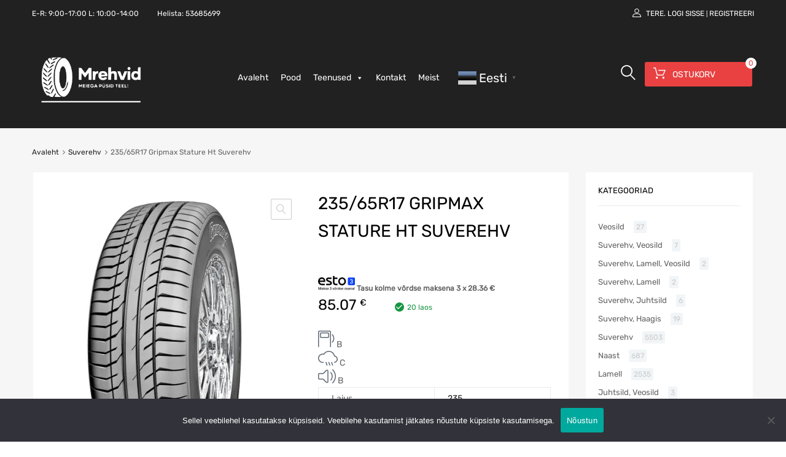

--- FILE ---
content_type: text/html; charset=UTF-8
request_url: https://mrehvid.ee/toode/235-65r17-gripmax-stature-ht-suverehv/
body_size: 40981
content:
<!DOCTYPE html>
<html lang="et">

	<head>
		<meta charset="UTF-8">
		<meta name="viewport" content="width=device-width, initial-scale=1">
		<link rel="profile" href="http://gmpg.org/xfn/11">
				<meta name='robots' content='index, follow, max-image-preview:large, max-snippet:-1, max-video-preview:-1' />

	<!-- This site is optimized with the Yoast SEO plugin v25.6 - https://yoast.com/wordpress/plugins/seo/ -->
	<title>235/65R17 Gripmax Stature Ht Suverehv &#8212; Mrehvid.ee</title>
<link data-rocket-preload as="style" href="https://fonts.googleapis.com/css?family=Roboto%3A100%2C100italic%2C200%2C200italic%2C300%2C300italic%2C400%2C400italic%2C500%2C500italic%2C600%2C600italic%2C700%2C700italic%2C800%2C800italic%2C900%2C900italic%7CRoboto%20Slab%3A100%2C100italic%2C200%2C200italic%2C300%2C300italic%2C400%2C400italic%2C500%2C500italic%2C600%2C600italic%2C700%2C700italic%2C800%2C800italic%2C900%2C900italic&#038;display=swap" rel="preload">
<link href="https://fonts.googleapis.com/css?family=Roboto%3A100%2C100italic%2C200%2C200italic%2C300%2C300italic%2C400%2C400italic%2C500%2C500italic%2C600%2C600italic%2C700%2C700italic%2C800%2C800italic%2C900%2C900italic%7CRoboto%20Slab%3A100%2C100italic%2C200%2C200italic%2C300%2C300italic%2C400%2C400italic%2C500%2C500italic%2C600%2C600italic%2C700%2C700italic%2C800%2C800italic%2C900%2C900italic&#038;display=swap" media="print" onload="this.media=&#039;all&#039;" rel="stylesheet">
<noscript data-wpr-hosted-gf-parameters=""><link rel="stylesheet" href="https://fonts.googleapis.com/css?family=Roboto%3A100%2C100italic%2C200%2C200italic%2C300%2C300italic%2C400%2C400italic%2C500%2C500italic%2C600%2C600italic%2C700%2C700italic%2C800%2C800italic%2C900%2C900italic%7CRoboto%20Slab%3A100%2C100italic%2C200%2C200italic%2C300%2C300italic%2C400%2C400italic%2C500%2C500italic%2C600%2C600italic%2C700%2C700italic%2C800%2C800italic%2C900%2C900italic&#038;display=swap"></noscript>
<style id="rocket-critical-css">ul{box-sizing:border-box}:root{--wp--preset--font-size--normal:16px;--wp--preset--font-size--huge:42px}.screen-reader-text{border:0;clip:rect(1px,1px,1px,1px);clip-path:inset(50%);height:1px;margin:-1px;overflow:hidden;padding:0;position:absolute;width:1px;word-wrap:normal!important}#cookie-notice,#cookie-notice .cn-button:not(.cn-button-custom){font-family:-apple-system,BlinkMacSystemFont,Arial,Roboto,"Helvetica Neue",sans-serif;font-weight:400;font-size:13px;text-align:center}#cookie-notice{position:fixed;min-width:100%;height:auto;z-index:100000;letter-spacing:0;line-height:20px;left:0}#cookie-notice,#cookie-notice *{-webkit-box-sizing:border-box;-moz-box-sizing:border-box;box-sizing:border-box}#cookie-notice.cn-animated{-webkit-animation-duration:.5s!important;animation-duration:.5s!important;-webkit-animation-fill-mode:both;animation-fill-mode:both}#cookie-notice .cookie-notice-container{display:block}.cn-position-bottom{bottom:0}.cookie-notice-container{padding:15px 30px;text-align:center;width:100%;z-index:2}.cn-close-icon{position:absolute;right:15px;top:50%;margin-top:-10px;width:15px;height:15px;opacity:.5;padding:10px;outline:0}.cn-close-icon:after,.cn-close-icon:before{position:absolute;content:' ';height:15px;width:2px;top:3px;background-color:grey}.cn-close-icon:before{transform:rotate(45deg)}.cn-close-icon:after{transform:rotate(-45deg)}#cookie-notice .cn-button{margin:0 0 0 10px;display:inline-block}#cookie-notice .cn-button:not(.cn-button-custom){letter-spacing:.25px;margin:0 0 0 10px;text-transform:none;display:inline-block;touch-action:manipulation;white-space:nowrap;outline:0;box-shadow:none;text-shadow:none;border:none;-webkit-border-radius:3px;-moz-border-radius:3px;border-radius:3px;text-decoration:none;padding:8.5px 10px;line-height:1;color:inherit}.cn-text-container{margin:0 0 6px}.cn-buttons-container,.cn-text-container{display:inline-block}#cookie-notice.cookie-notice-visible.cn-effect-fade{-webkit-animation-name:fadeIn;animation-name:fadeIn}#cookie-notice.cn-effect-fade{-webkit-animation-name:fadeOut;animation-name:fadeOut}@-webkit-keyframes fadeIn{from{opacity:0}to{opacity:1}}@keyframes fadeIn{from{opacity:0}to{opacity:1}}@-webkit-keyframes fadeOut{from{opacity:1}to{opacity:0}}@keyframes fadeOut{from{opacity:1}to{opacity:0}}@media all and (max-width:900px){.cookie-notice-container #cn-notice-buttons,.cookie-notice-container #cn-notice-text{display:block}#cookie-notice .cn-button{margin:0 5px 5px}}@media all and (max-width:480px){.cookie-notice-container{padding:15px 25px}}@keyframes fadeOut{0%{opacity:1}100%{opacity:0}}.tz-searchform{display:block;width:auto;position:relative}.tz-searchform::after{display:table;content:'';clear:both}.tz-searchform .search-text{padding:0 30px 0 10px;height:40px;border-radius:0;box-shadow:inset 0 0 3px 0px rgba(0,0,0,0.1);max-width:calc(100% - 40px)}.tz-searchform button.search-button{position:absolute;right:0;top:0;height:40px;line-height:52px;border-radius:0;width:60px;padding:0}.tz-searchform i{font-size:24px;color:#fff;line-height:40px}.tz-searchform i::before{display:inline-block;content:'\e93e';font-family:'chromium'}@media (max-width:320px){.tz-searchform{min-width:100%}}@media (max-width:800px){.tz-searchform{min-width:auto}.tz-searchform .search-text{width:100%}}.widget_tz_login_register{text-align:center;position:relative}.tz-login-heading.clickable{position:relative;text-align:center}.tz-login-heading .user-icon{font-style:normal}.tz-login-heading .user-icon::before{display:inline-block;vertical-align:top;padding:0 5px 0 0;font-size:14px}.tz-login-heading p{margin:0;font-size:0.857em;line-height:18px;max-width:165px;text-align:center}.tz-login-heading.inline .logged-in-as{font-size:1em;display:inline-block;line-height:22px;max-width:100%;text-align:left;text-transform:uppercase}.ajax-auth .heading{text-transform:uppercase;font-size:1.200em;font-weight:500;text-align:center;padding:0;margin:0 0 25px 0}.ajax-auth .botom-links{border-style:solid;border-width:1px 0 0 0;padding:10px 0 0 0}.ajax-auth .tz-form-close{position:absolute;right:20px;top:15px;font-size:11px}form.ajax-auth{display:block;z-index:999;position:fixed;top:50%;left:50%;right:auto;font-size:15px;max-width:350px;width:100%;margin:-175px 0 0 -175px;padding:1.8em 1.2em;background-color:#FFFFFF;border-style:solid;border-width:1px;-webkit-box-shadow:none;box-shadow:none;-ms-transform:scale(0.8,0.8);-webkit-transform:scale(0.8,0.8);transform:scale(0.8,0.8);opacity:0;visibility:hidden}.tz-login-heading.inline .login-button{text-transform:uppercase;color:#fff}.tz-login-heading.inline .delimiter{font-size:10px;padding-left:3px}@media (min-width:768px){.widget_tz_login_register{text-align:left}}.ajax-auth h3{font-size:1em;margin:0;padding:0;font-weight:normal}.ajax-auth input:not(.button){width:100%;margin:0;font-weight:normal;padding-right:50px}.ajax-auth label{font-weight:300;margin-bottom:10px;display:none}.ajax-auth .required{color:#c0392b;padding:0 0 0 2px}.ajax-auth p{position:relative;display:block;margin:0 0 15px 0}.header-top .widget .ajax-auth p{margin:0 0 15px 0}.ajax-auth .tz-register-firstname,.ajax-auth .tz-register-lastname{display:none}.ajax-auth p::after{font-family:FontAwesome;display:inline-block;content:'';position:absolute;right:15px;font-size:20px;top:5px}.ajax-auth p.username::after{content:'\f2be'}.ajax-auth p.password::after{content:'\f13e'}.ajax-auth p.email::after{content:'\f0e0'}.ajax-auth .submit-wrapper::after{display:table;content:'';clear:both;position:relative}.ajax-auth .button{width:auto;float:right}.ajax-auth a.text-link{float:left;margin:10px 0 0 0}.ajax-auth p.status{text-align:center;display:none}.widget_tz_shopping_cart{z-index:400;position:relative;height:40px}.widget_tz_shopping_cart .heading{display:flex;padding:0 0 0 48px;height:40px;flex-wrap:nowrap;align-items:center}.widget_tz_shopping_cart .heading:before{display:inline-block;content:'\e93a';font-size:28px;font-family:'chromium';position:absolute;left:0;bottom:0;height:40px;color:#000}.widget_tz_shopping_cart .heading .cart-count-wrapper{display:inline-block;width:18px;height:18px;font-size:12px;border-radius:50%;color:#212121;line-height:18px;position:absolute;text-align:center;font-weight:500;top:1px;left:21px}.widget_tz_shopping_cart .heading .subtotal{display:block;font-weight:500;font-size:15px;position:relative;white-space:nowrap;text-align:left;color:#262626}.widget_tz_shopping_cart .widget-heading{font-size:13px}.widget_tz_shopping_cart .widget_shopping_cart_content{background-color:#fff;padding:1.8em 1.2em;width:100vw;max-width:300px;position:absolute;top:90px;right:0px;border-style:solid;border-width:1px;z-index:400;opacity:0;visibility:hidden;-webkit-box-shadow:0 3px 8px rgba(0,0,0,.25);box-shadow:0 3px 8px rgba(0,0,0,.25);-webkit-transform:translateZ(0)}.widget_tz_shopping_cart .widget_shopping_cart_content:after,.widget_tz_shopping_cart .widget_shopping_cart_content:before{display:none;content:'';width:0;height:0;position:absolute;top:-10px;right:10px}.widget_tz_shopping_cart .widget_shopping_cart_content:before{border-left:10px solid transparent;border-right:10px solid transparent;border-bottom:10px solid #e7e4d9}.widget_tz_shopping_cart .widget_shopping_cart_content:after{border-left:8px solid transparent;border-right:8px solid transparent;border-bottom:9px solid #fff;top:-9px;right:12px}@media (min-width:768px){.widget_tz_shopping_cart .widget_shopping_cart_content:after,.widget_tz_shopping_cart .widget_shopping_cart_content:before{display:inline-block}}.widget_tz_contacts ul span.label{display:none}.widget.widget_tz_categories ul li{padding:5px 0;margin:0}.widget_tz_categories li:after{display:table;content:'';clear:both}.widget_tz_categories a,.widget_tz_categories .count{display:inline-block}.widget_tz_categories .count{height:20px;display:inline-block;padding:0 4px;font-size:12px;border-radius:2px;line-height:20px;background:#f1f5f7;margin:0 0 0 1em}.widget.widget_tz_hot_offers .widget-title{padding-right:45px}@media screen and (max-width:480px){.elementor-editor-active .mega-menu}.screen-reader-text{position:absolute;top:-10000em;width:1px;height:1px;margin:-1px;padding:0;overflow:hidden;clip:rect(0,0,0,0);border:0}:root{--page-title-display:block}h1.entry-title{display:var(--page-title-display)}.elementor-kit-6{--e-global-color-primary:#6EC1E4;--e-global-color-secondary:#54595F;--e-global-color-text:#7A7A7A;--e-global-color-accent:#61CE70;--e-global-color-e9e3ec6:#CC2222;--e-global-typography-primary-font-family:"Roboto";--e-global-typography-primary-font-weight:600;--e-global-typography-secondary-font-family:"Roboto Slab";--e-global-typography-secondary-font-weight:400;--e-global-typography-text-font-family:"Roboto";--e-global-typography-text-font-weight:400;--e-global-typography-accent-font-family:"Roboto";--e-global-typography-accent-font-weight:500}h1.entry-title{display:var(--page-title-display)}button.pswp__button{box-shadow:none!important;background-image:url(https://mrehvid.ee/wp-content/plugins/woocommerce/assets/css/photoswipe/default-skin/default-skin.png)!important}button.pswp__button,button.pswp__button--arrow--left::before,button.pswp__button--arrow--right::before{background-color:transparent!important}button.pswp__button--arrow--left,button.pswp__button--arrow--right{background-image:none!important}.pswp{display:none;position:absolute;width:100%;height:100%;left:0;top:0;overflow:hidden;-ms-touch-action:none;touch-action:none;z-index:1500;-webkit-text-size-adjust:100%;-webkit-backface-visibility:hidden;outline:0}.pswp *{-webkit-box-sizing:border-box;box-sizing:border-box}.pswp__bg{position:absolute;left:0;top:0;width:100%;height:100%;background:#000;opacity:0;-webkit-transform:translateZ(0);transform:translateZ(0);-webkit-backface-visibility:hidden;will-change:opacity}.pswp__scroll-wrap{position:absolute;left:0;top:0;width:100%;height:100%;overflow:hidden}.pswp__container{-ms-touch-action:none;touch-action:none;position:absolute;left:0;right:0;top:0;bottom:0}.pswp__container{-webkit-touch-callout:none}.pswp__bg{will-change:opacity}.pswp__container{-webkit-backface-visibility:hidden}.pswp__item{position:absolute;left:0;right:0;top:0;bottom:0;overflow:hidden}.pswp__button{width:44px;height:44px;position:relative;background:0 0;overflow:visible;-webkit-appearance:none;display:block;border:0;padding:0;margin:0;float:right;opacity:.75;-webkit-box-shadow:none;box-shadow:none}.pswp__button::-moz-focus-inner{padding:0;border:0}.pswp__button,.pswp__button--arrow--left:before,.pswp__button--arrow--right:before{background:url(https://mrehvid.ee/wp-content/plugins/woocommerce/assets/css/photoswipe/default-skin/default-skin.png) 0 0 no-repeat;background-size:264px 88px;width:44px;height:44px}.pswp__button--close{background-position:0 -44px}.pswp__button--share{background-position:-44px -44px}.pswp__button--fs{display:none}.pswp__button--zoom{display:none;background-position:-88px 0}.pswp__button--arrow--left,.pswp__button--arrow--right{background:0 0;top:50%;margin-top:-50px;width:70px;height:100px;position:absolute}.pswp__button--arrow--left{left:0}.pswp__button--arrow--right{right:0}.pswp__button--arrow--left:before,.pswp__button--arrow--right:before{content:'';top:35px;background-color:rgba(0,0,0,.3);height:30px;width:32px;position:absolute}.pswp__button--arrow--left:before{left:6px;background-position:-138px -44px}.pswp__button--arrow--right:before{right:6px;background-position:-94px -44px}.pswp__share-modal{display:block;background:rgba(0,0,0,.5);width:100%;height:100%;top:0;left:0;padding:10px;position:absolute;z-index:1600;opacity:0;-webkit-backface-visibility:hidden;will-change:opacity}.pswp__share-modal--hidden{display:none}.pswp__share-tooltip{z-index:1620;position:absolute;background:#fff;top:56px;border-radius:2px;display:block;width:auto;right:44px;-webkit-box-shadow:0 2px 5px rgba(0,0,0,.25);box-shadow:0 2px 5px rgba(0,0,0,.25);-webkit-transform:translateY(6px);-ms-transform:translateY(6px);transform:translateY(6px);-webkit-backface-visibility:hidden;will-change:transform}.pswp__counter{position:absolute;left:0;top:0;height:44px;font-size:13px;line-height:44px;color:#fff;opacity:.75;padding:0 10px}.pswp__caption{position:absolute;left:0;bottom:0;width:100%;min-height:44px}.pswp__caption__center{text-align:left;max-width:420px;margin:0 auto;font-size:13px;padding:10px;line-height:20px;color:#ccc}.pswp__preloader{width:44px;height:44px;position:absolute;top:0;left:50%;margin-left:-22px;opacity:0;will-change:opacity;direction:ltr}.pswp__preloader__icn{width:20px;height:20px;margin:12px}@media screen and (max-width:1024px){.pswp__preloader{position:relative;left:auto;top:auto;margin:0;float:right}}.pswp__ui{-webkit-font-smoothing:auto;visibility:visible;opacity:1;z-index:1550}.pswp__top-bar{position:absolute;left:0;top:0;height:44px;width:100%}.pswp__caption,.pswp__top-bar{-webkit-backface-visibility:hidden;will-change:opacity}.pswp__caption,.pswp__top-bar{background-color:rgba(0,0,0,.5)}.pswp__ui--hidden .pswp__button--arrow--left,.pswp__ui--hidden .pswp__button--arrow--right,.pswp__ui--hidden .pswp__caption,.pswp__ui--hidden .pswp__top-bar{opacity:.001}:root{--iti-border-gray:#ccc;--iti-text-gray:#999;--iti-hover-color:rgba(0, 0, 0, 0.05);--iti-border-color:var(--iti-border-gray);--iti-dialcode-color:var(--iti-text-gray);--iti-dropdown-bg:white;--iti-spacer-horizontal:8px;--iti-flag-height:15px;--iti-flag-width:20px;--iti-border-width:1px;--iti-arrow-height:4px;--iti-arrow-width:6px;--iti-triangle-border:calc(var(--iti-arrow-width) / 2);--iti-arrow-padding:6px;--iti-arrow-color:#555;--iti-input-padding:6px;--iti-right-hand-selected-country-padding:calc(var(--iti-spacer-horizontal) + var(--iti-spacer-horizontal) + var(--iti-flag-width));--iti-selected-country-arrow-padding:calc(var(--iti-arrow-padding) + var(--iti-arrow-padding) + var(--iti-flag-width) + var(--iti-spacer-horizontal) + var(--iti-arrow-width) + var(--iti-input-padding));--iti-path-flags-1x:url(https://mrehvid.ee/wp-content/plugins/bookly-responsive-appointment-booking-tool/frontend/resources/img/flags.webp);--iti-path-flags-2x:url(https://mrehvid.ee/wp-content/plugins/bookly-responsive-appointment-booking-tool/frontend/resources/img/flags@2x.webp);--iti-path-globe-1x:url(https://mrehvid.ee/wp-content/plugins/bookly-responsive-appointment-booking-tool/frontend/resources/img/globe.webp);--iti-path-globe-2x:url(https://mrehvid.ee/wp-content/plugins/bookly-responsive-appointment-booking-tool/frontend/resources/img/globe@2x.webp);--iti-flag-sprite-width:5762px;--iti-flag-sprite-height:15px;--iti-mobile-popup-margin:30px}:root{--bookly-css-version:"23.9"}#mega-menu-wrap-logo-group-nav,#mega-menu-wrap-logo-group-nav #mega-menu-logo-group-nav,#mega-menu-wrap-logo-group-nav #mega-menu-logo-group-nav li.mega-menu-item,#mega-menu-wrap-logo-group-nav #mega-menu-logo-group-nav a.mega-menu-link{border-radius:0;box-shadow:none;background:none;border:0;bottom:auto;box-sizing:border-box;clip:auto;color:#666;display:block;float:none;font-family:inherit;font-size:14px;height:auto;left:auto;line-height:1.7;list-style-type:none;margin:0;min-height:auto;max-height:none;min-width:auto;max-width:none;opacity:1;outline:none;overflow:visible;padding:0;position:relative;right:auto;text-align:left;text-decoration:none;text-indent:0;text-transform:none;transform:none;top:auto;vertical-align:baseline;visibility:inherit;width:auto;word-wrap:break-word;white-space:normal}#mega-menu-wrap-logo-group-nav:before,#mega-menu-wrap-logo-group-nav #mega-menu-logo-group-nav:before,#mega-menu-wrap-logo-group-nav #mega-menu-logo-group-nav li.mega-menu-item:before,#mega-menu-wrap-logo-group-nav #mega-menu-logo-group-nav a.mega-menu-link:before,#mega-menu-wrap-logo-group-nav:after,#mega-menu-wrap-logo-group-nav #mega-menu-logo-group-nav:after,#mega-menu-wrap-logo-group-nav #mega-menu-logo-group-nav li.mega-menu-item:after,#mega-menu-wrap-logo-group-nav #mega-menu-logo-group-nav a.mega-menu-link:after{display:none}#mega-menu-wrap-logo-group-nav{border-radius:0}@media only screen and (min-width:769px){#mega-menu-wrap-logo-group-nav{background:rgba(255,255,255,0)}}#mega-menu-wrap-logo-group-nav #mega-menu-logo-group-nav{visibility:visible;text-align:center;padding:0px 0px 0px 0px}#mega-menu-wrap-logo-group-nav #mega-menu-logo-group-nav a.mega-menu-link{display:inline}#mega-menu-wrap-logo-group-nav #mega-menu-logo-group-nav img{max-width:100%}#mega-menu-wrap-logo-group-nav #mega-menu-logo-group-nav li.mega-menu-item a.mega-menu-link:before{display:inline-block;font:inherit;font-family:dashicons;position:static;margin:0 6px 0 0px;vertical-align:top;-webkit-font-smoothing:antialiased;-moz-osx-font-smoothing:grayscale;color:inherit;background:transparent;height:auto;width:auto;top:auto}#mega-menu-wrap-logo-group-nav #mega-menu-logo-group-nav>li.mega-menu-item{margin:0 0px 0 0;display:inline-block;height:auto;vertical-align:middle}#mega-menu-wrap-logo-group-nav #mega-menu-logo-group-nav>li.mega-menu-item>a.mega-menu-link{line-height:40px;height:40px;padding:0px 10px 0px 10px;vertical-align:baseline;width:auto;display:block;color:#fff;text-transform:none;text-decoration:none;text-align:left;background:rgba(0,0,0,0);border:0;border-radius:0;font-family:inherit;font-size:14px;font-weight:normal;outline:none}@media only screen and (max-width:768px){#mega-menu-wrap-logo-group-nav #mega-menu-logo-group-nav>li.mega-menu-item{display:list-item;margin:0;clear:both;border:0}#mega-menu-wrap-logo-group-nav #mega-menu-logo-group-nav>li.mega-menu-item>a.mega-menu-link{border-radius:0;border:0;margin:0;line-height:40px;height:40px;padding:0 10px;background:transparent;text-align:left;color:#fff;font-size:14px}}@media only screen and (max-width:768px){#mega-menu-wrap-logo-group-nav:after{content:"";display:table;clear:both}}#mega-menu-wrap-logo-group-nav .mega-menu-toggle{display:none;z-index:1;background:#fa4040;background:linear-gradient(to bottom,#333,#fa4040);filter:progid:DXImageTransform.Microsoft.gradient(startColorstr='#FF333333', endColorstr='#FFFA4040');border-radius:2px 2px 2px 2px;line-height:40px;height:40px;text-align:left;outline:none;white-space:nowrap}@media only screen and (max-width:768px){#mega-menu-wrap-logo-group-nav .mega-menu-toggle{display:-webkit-box;display:-ms-flexbox;display:-webkit-flex;display:flex}}#mega-menu-wrap-logo-group-nav .mega-menu-toggle .mega-toggle-blocks-left,#mega-menu-wrap-logo-group-nav .mega-menu-toggle .mega-toggle-blocks-center,#mega-menu-wrap-logo-group-nav .mega-menu-toggle .mega-toggle-blocks-right{display:-webkit-box;display:-ms-flexbox;display:-webkit-flex;display:flex;-ms-flex-preferred-size:33.33%;-webkit-flex-basis:33.33%;flex-basis:33.33%}#mega-menu-wrap-logo-group-nav .mega-menu-toggle .mega-toggle-blocks-left{-webkit-box-flex:1;-ms-flex:1;-webkit-flex:1;flex:1;-webkit-box-pack:start;-ms-flex-pack:start;-webkit-justify-content:flex-start;justify-content:flex-start}#mega-menu-wrap-logo-group-nav .mega-menu-toggle .mega-toggle-blocks-center{-webkit-box-pack:center;-ms-flex-pack:center;-webkit-justify-content:center;justify-content:center}#mega-menu-wrap-logo-group-nav .mega-menu-toggle .mega-toggle-blocks-right{-webkit-box-flex:1;-ms-flex:1;-webkit-flex:1;flex:1;-webkit-box-pack:end;-ms-flex-pack:end;-webkit-justify-content:flex-end;justify-content:flex-end}#mega-menu-wrap-logo-group-nav .mega-menu-toggle .mega-toggle-blocks-right .mega-toggle-block{margin-right:6px}#mega-menu-wrap-logo-group-nav .mega-menu-toggle .mega-toggle-blocks-right .mega-toggle-block:only-child{margin-left:6px}#mega-menu-wrap-logo-group-nav .mega-menu-toggle .mega-toggle-block{display:-webkit-box;display:-ms-flexbox;display:-webkit-flex;display:flex;height:100%;outline:0;-webkit-align-self:center;-ms-flex-item-align:center;align-self:center;-ms-flex-negative:0;-webkit-flex-shrink:0;flex-shrink:0}@media only screen and (max-width:768px){#mega-menu-wrap-logo-group-nav .mega-menu-toggle+#mega-menu-logo-group-nav{background:#444c50;background:linear-gradient(to bottom,#333,#444c50);filter:progid:DXImageTransform.Microsoft.gradient(startColorstr='#FF333333', endColorstr='#FF444C50');padding:0px 0px 0px 0px;display:none}}#mega-menu-wrap-logo-group-nav .mega-menu-toggle .mega-toggle-block-1 .mega-toggle-animated{padding:0;display:-webkit-box;display:-ms-flexbox;display:-webkit-flex;display:flex;font:inherit;color:inherit;text-transform:none;background-color:transparent;border:0;margin:0;overflow:visible;transform:scale(0.8);align-self:center;outline:0;background:none}#mega-menu-wrap-logo-group-nav .mega-menu-toggle .mega-toggle-block-1 .mega-toggle-animated-box{width:40px;height:24px;display:inline-block;position:relative;outline:0}#mega-menu-wrap-logo-group-nav .mega-menu-toggle .mega-toggle-block-1 .mega-toggle-animated-inner{display:block;top:50%;margin-top:-2px}#mega-menu-wrap-logo-group-nav .mega-menu-toggle .mega-toggle-block-1 .mega-toggle-animated-inner,#mega-menu-wrap-logo-group-nav .mega-menu-toggle .mega-toggle-block-1 .mega-toggle-animated-inner::before,#mega-menu-wrap-logo-group-nav .mega-menu-toggle .mega-toggle-block-1 .mega-toggle-animated-inner::after{width:40px;height:4px;background-color:#ddd;border-radius:4px;position:absolute}#mega-menu-wrap-logo-group-nav .mega-menu-toggle .mega-toggle-block-1 .mega-toggle-animated-inner::before,#mega-menu-wrap-logo-group-nav .mega-menu-toggle .mega-toggle-block-1 .mega-toggle-animated-inner::after{content:"";display:block}#mega-menu-wrap-logo-group-nav .mega-menu-toggle .mega-toggle-block-1 .mega-toggle-animated-inner::before{top:-10px}#mega-menu-wrap-logo-group-nav .mega-menu-toggle .mega-toggle-block-1 .mega-toggle-animated-inner::after{bottom:-10px}#mega-menu-wrap-logo-group-nav .mega-menu-toggle .mega-toggle-block-1 .mega-toggle-animated-slider .mega-toggle-animated-inner{top:2px}#mega-menu-wrap-logo-group-nav .mega-menu-toggle .mega-toggle-block-1 .mega-toggle-animated-slider .mega-toggle-animated-inner::before{top:10px}#mega-menu-wrap-logo-group-nav .mega-menu-toggle .mega-toggle-block-1 .mega-toggle-animated-slider .mega-toggle-animated-inner::after{top:20px}#mega-menu-wrap-logo-group-nav{clear:both}.screen-reader-text{clip:rect(1px,1px,1px,1px);height:1px;overflow:hidden;position:absolute!important;width:1px}.site{overflow:hidden;justify-content:center;position:relative}@media screen and (min-width:768px){.site{display:flex;flex-wrap:wrap}}.site-header{margin:0 0 2em 0;background-color:#fff;flex-basis:100%;width:100%}.chromium-look-tires:not(.home) .site-header{background-color:#212121;background-image:none}.site-header:before{position:absolute;left:0;top:0;width:100vw;content:'';display:block}.site-content{padding:0 1em;width:100%;max-width:100%;margin-bottom:4em}@media screen and (min-width:1024px){.site-content{flex-basis:100%!important}}.site-sidebar{width:100%;max-width:100%;padding:0 1em;margin-bottom:4em}@media screen and (min-width:768px) and (max-width:1024px){.site-boxed .site{display:grid;grid-template-areas:" header header header " " breadcrumbs breadcrumbs breadcrumbs " " content content sidebar " " footer footer footer ";grid-template-columns:1fr 1fr 1fr;grid-template-rows:auto}.site-header,.elementor-location-header{grid-area:header}.site-content,#wcfm-main-content,#main{grid-area:content}.site-sidebar,#side{grid-area:sidebar}.site-footer,.elementor-location-footer{grid-area:footer}.site-breadcrumbs,.front-page-shortcode{grid-area:breadcrumbs}}@media screen and (min-width:1025px) and (max-width:1200px){.site-boxed .site{grid-template-columns:1fr repeat(4,minmax(100px,300px)) 1fr;grid-template-rows:auto;grid-template-areas:" header header header header header header " " . breadcrumbs breadcrumbs breadcrumbs breadcrumbs . " " . content content content sidebar . " " footer footer footer footer footer footer "}}@media (min-width:990px){.woocommerce-page .site-content.store-content,.site-boxed .site-content{min-width:900px}}@media screen and (min-width:1200px){.site-sidebar{max-width:300px}.site-boxed .site-content{max-width:1200px}.layout-two-col-right.site-boxed .site-content{max-width:900px}}@media screen and (min-width:768px){.site-content:first-child:last-child{grid-area:content;grid-column:1 / -1}}.elementor-template-full-width div.site-breadcrumbs+div.elementor,.elementor-page div.site-breadcrumbs+div.elementor,.elementor-page style+div.elementor{grid-area:content}#wcfm-main-contentainer{grid-area:content}.header-top{background:transparent;padding:0.8em 0;font-size:0.800em;font-weight:normal;min-height:44px}@media screen and (max-width:768px){.header-top{min-height:20px;padding-bottom:0!important}}.header-top .widget{background-color:transparent;font-weight:normal}.header-top .widget p{margin:0}.top-widgets-left,.top-widgets-right{text-align:center;padding:0 1em;display:flex;justify-content:space-evenly;align-items:center;flex-wrap:wrap}.tz-white{color:#fff!important}@media screen and (min-width:1024px) and (-ms-high-contrast:none){.header-top{display:flex}.top-widgets-left,.top-widgets-right{width:50%}.top-widgets-left{padding-left:30px}.top-widgets-right{padding-right:30px}}.top-widgets-left .widget,.top-widgets-right .widget{margin:0 0 0.5em 0;padding:0;display:inline-block}@media screen and (min-width:768px){@supports (grid-area:auto){.header-top{display:grid;grid-template-columns:1fr minmax(100px,600px) minmax(100px,600px) 1fr;grid-template-areas:" . top-left-sidebar top-right-sidebar . "}.header-top .top-widgets-left{grid-area:top-left-sidebar}.header-top .top-widgets-right{grid-area:top-right-sidebar}}.header-top{padding:0}.top-widgets-left{justify-content:flex-start}.top-widgets-right{justify-content:flex-end}.top-widgets-left .widget,.top-widgets-right .widget{margin:0 30px 0 0}.top-widgets-left .widget:last-child,.top-widgets-right .widget:last-child{margin:0}}body:not(.chromium-elementor-header-enabled) .site-branding{margin:0 auto 1em auto}@media screen and (max-width:768px){.chromium-look-tires .site-header{background-image:none!important}.chromium-look-tires .site-branding{margin-bottom:0}.chromium-look-tires .site-branding .site-logo{padding:0 10px 15px!important}.chromium-look-tires .site-branding:before{display:none!important}.chromium-look-tires .logo-navigation{margin-bottom:0!important;padding-bottom:0!important}.chromium-look-tires .top-widgets-right{display:none!important}}.site-branding .site-logo{padding:2.143em 1em;text-align:center}.site-branding .hgroup-sidebar{padding:0 1em;text-align:center;vertical-align:middle}.site-branding .hgroup-sidebar .widget{display:inline-block;margin:0 0.5em 0.5em 0.5em;padding:0;background-color:transparent;vertical-align:middle}@media screen and (min-width:768px){body:not(.chromium-elementor-header-enabled) .site-branding{display:flex;align-items:center;margin:0 auto}.site-branding .hgroup-sidebar .widget:last-child{margin:0}.site-branding .logo-group-nav,.site-branding .site-logo,.site-branding .hgroup-sidebar{flex-grow:1}.site-branding .hgroup-sidebar{padding:2.143em 1em}.site-branding .hgroup-sidebar .widget{margin:0 3.8em 0 0}@supports (grid-area:auto){body:not(.chromium-elementor-header-enabled) .site-branding{display:grid;grid-template-columns:1fr auto auto;grid-template-rows:auto;grid-template-areas:"logo-navigation logo logo-sidebar"}.site-branding:not(.chromium-elementor-header-enabled) .logo-group-nav{grid-area:logo-navigation}.site-branding:not(.chromium-elementor-header-enabled) .site-logo,.site-branding .header-group{grid-area:logo}.site-branding:not(.chromium-elementor-header-enabled) .hgroup-sidebar{grid-area:logo-sidebar}}}.chromium-look-tires .hgroup-sidebar{z-index:2}@media (min-width:1200px){.site-boxed:not(.chromium-elementor-header-enabled) .site-branding{max-width:1200px}.site-boxed:not(.chromium-elementor-header-enabled) .mega-menu-wrap{margin:0 auto!important}}@media screen and (min-width:768px){.logo-pos-left:not(.chromium-elementor-header-enabled) .site-branding .site-logo{text-align:left;order:1}.logo-pos-left:not(.chromium-elementor-header-enabled) .site-branding .logo-group-nav{text-align:right;order:2}.logo-pos-left:not(.chromium-elementor-header-enabled) .site-branding .hgroup-sidebar{text-align:right;order:3;display:flex;flex-wrap:wrap;justify-content:flex-end}@supports (grid-area:auto){.logo-pos-left:not(.chromium-elementor-header-enabled) .site-branding{grid-template-columns:auto 1fr;grid-template-rows:auto auto;grid-template-areas:"logo logo-sidebar" "logo-navigation logo-navigation"}}}@media screen and (min-width:801px){@supports (grid-area:auto){.logo-pos-left:not(.chromium-elementor-header-enabled) .site-branding{grid-template-columns:auto 1fr auto;grid-template-rows:auto;grid-template-areas:"logo logo-navigation logo-sidebar"}}}html{font-family:sans-serif;-webkit-text-size-adjust:100%;-ms-text-size-adjust:100%;-webkit-font-smoothing:antialiased;-moz-osx-font-smoothing:grayscale}body{margin:0}body .site{background-color:#f6f6f6}aside,header,main,nav,section{display:block}a{background-color:transparent}strong{font-weight:bold}img{border:0}button,input,select{color:inherit;font:inherit;margin:0}button{overflow:visible}button,select{text-transform:none}button,input[type="submit"]{-webkit-appearance:button}button::-moz-focus-inner,input::-moz-focus-inner{border:0;padding:0}input{line-height:normal}table{border-collapse:collapse;border-spacing:0}td,th{padding:0}body,button,input,select{font-size:15px;font-weight:normal;line-height:1.65}h1,h3{font-weight:500;line-height:1.618em;margin:0}h1{font-size:2.00em}h3{font-size:1.467em}p{margin:0 0 1.5em 0}i{font-style:italic}::-webkit-input-placeholder{color:#b9b9b9;font-weight:300}:-moz-placeholder{color:#b9b9b9;font-weight:300}::-moz-placeholder{color:#b9b9b9;font-weight:300;opacity:1}:-ms-input-placeholder{color:#b9b9b9;font-weight:300}html{box-sizing:border-box}*,*:before,*:after{box-sizing:inherit}ul{margin:0 0 1.5em}ul{list-style:disc}img{height:auto;max-width:100%}table,th,td{border-style:solid}table{border-collapse:separate;border-spacing:0;border-width:1px 0 0 1px;margin:0 0 2em 0;width:100%;table-layout:fixed}table p{margin:0}th{border-width:0 1px 1px 0;font-weight:500}td{border-width:0 1px 1px 0}th,td{padding:5px}a{text-decoration:none}a:visited{opacity:0.7}.screen-reader-text{clip:rect(1px,1px,1px,1px);position:absolute!important;height:0;width:0;overflow:hidden}button,input,.button{height:40px;line-height:40px}input[type="text"],input[type="email"],input[type="password"]{border-style:solid;border-width:1px;font-size:1em;padding:0 1em;line-height:38px;box-shadow:none;background-color:transparent}select{border-style:solid;border-width:1px;height:40px;line-height:38px}select::-ms-expand{display:none}input:-webkit-autofill,select:-webkit-autofill{-webkit-box-shadow:0 0 0 1000px white inset!important}button,input[type="submit"],.button{text-transform:none;font-weight:400;border:0;box-shadow:none;padding:0 20px;font-size:0.933em;border-radius:3px;outline:none}.button{display:inline-block}.chrom-bread-wrap{width:100%;flex:0 0 100%}.chrom-bread-wrap nav{max-width:1200px;margin-left:auto;margin-right:auto}.woocommerce-breadcrumb i{margin-left:6px;margin-right:2px}.logo-group-nav{display:block;margin:0;padding:0;list-style:none}.logo-group-nav{margin:2em 0 0 0}.logo-group-nav li{display:block;position:relative;margin:0}.logo-group-nav li:last-of-type a{border-bottom:0}.logo-group-nav .menu-item a{padding:0 0.714em;margin:0;height:26px;line-height:26px;text-decoration:none;font-size:1em;display:block;position:relative}@media screen and (min-width:768px){.logo-group-nav{margin:0}.logo-group-nav .menu-item a{display:inline-block}.logo-group-nav .menu-item a{padding:0 1.429em;height:50px;line-height:50px}}@media screen and (min-width:768px){.menu-toggle{display:none}}@media screen and (max-width:767px){.logo-group-nav{margin-top:0!important}.logo-navigation{padding-bottom:30px}.menu-toggle{display:block}.menu-toggle{width:100%;max-width:80vw;margin:0 auto}[class*=mega-menu] .menu-toggle{display:none!important}.logo-navigation ul li a{padding:0.5em 1em!important;height:auto!important}}@media screen and (min-width:768px){.menu-toggle{display:none}.logo-navigation ul{display:block}}.single article.type-post footer.entry-meta .post-tags{grid-area:tags;max-width:100%;padding-right:1em}.single article.type-post footer.entry-meta .meta-counters{grid-area:meta}.entry-summary{-webkit-hyphens:auto;-moz-hyphens:auto;-ms-hyphens:auto;hyphens:auto;word-wrap:break-word;position:relative}.entry-summary:after{display:table;content:'';clear:both}.required{color:#c0392b}.widget{margin:0 0 2em}.widget ul{list-style-type:none;padding:0;margin:0}.widget ul li{margin-bottom:8px}.widget ul li:last-of-type{margin-bottom:0}.site-sidebar.style-2 .widget{background-color:#fff;padding:1.5em 20px;margin:0;font-size:0.933em}.widget .widget-title{font-size:1em;font-weight:500;margin:0 0 1.5em 0;text-transform:uppercase;border-style:solid;border-width:0 0 1px 0}.style-2 .widget .widget-title{padding-bottom:1em}.widget_tz_categories .widget-title:before,.widget_tz_categories .widget-title span:after{display:none}button::-moz-focus-inner{padding:0;border:0}.ajax-auth p::after{font-family:'chromium';right:10px;font-size:22px;top:4px}.ajax-auth p.username::after{content:'\e90c'}.ajax-auth p.password::after{content:'\e910'}.ajax-auth p.email::after{content:'\e914'}.tz-login-heading .user-icon::before{font-family:'chromium';content:"\e93b"}.chromium-look-tires .hgroup-sidebar .widget{margin-right:10px}.chromium-look-tires .hgroup-sidebar .widget_tz_shopping_cart{z-index:auto!important}.chromium-look-tires .hgroup-sidebar .widget_tz_shopping_cart .heading{padding:15px;width:175px;max-width:175px;border-radius:3px;color:#fff}.chromium-look-tires .hgroup-sidebar .widget_tz_shopping_cart .heading .widget-heading{font-size:14px;text-transform:uppercase;font-weight:500;color:#fff;margin-left:30px}.chromium-look-tires .hgroup-sidebar .widget_tz_shopping_cart .heading .subtotal{display:none}.chromium-look-tires .hgroup-sidebar .widget_tz_shopping_cart .heading:before{left:14px;top:3px;bottom:auto;font-size:20px;color:#fff}.chromium-look-tires .hgroup-sidebar .widget_tz_shopping_cart .heading .cart-count-wrapper{top:-7px;left:auto;right:-7px;background-color:#fff!important}.chromium-look-tires .hgroup-sidebar .widget_tz_search{position:static;height:50px;overflow:visible}.chromium-look-tires .hgroup-sidebar .widget_tz_search .search-text{width:400px;max-width:80%;position:absolute;top:50%;left:50%;margin-left:-50px;-webkit-transform:translateX(-50%) translateY(-50%);-moz-transform:translateX(-50%) translateY(-50%);-ms-transform:translateX(-50%) translateY(-50%);-o-transform:translateX(-50%) translateY(-50%);transform:translateX(-50%) translateY(-50%);border-left:none;border-right:none;border-top:none;border-bottom:2px solid #fff;box-shadow:none;background-color:transparent;color:#fff;font-size:18px}@media screen and (max-width:768px){.chromium-look-tires .hgroup-sidebar .widget_tz_search .search-text{margin-left:-15px!important}.chromium-look-tires .hgroup-sidebar .widget_tz_search .search-button{left:calc(50% + 120px)!important}}.chromium-look-tires .hgroup-sidebar .widget_tz_search .tire-search-button{display:block;width:50px;height:50px;transform:translateY(-100%);z-index:10}.chromium-look-tires .hgroup-sidebar .widget_tz_search .search-button{position:absolute!important;top:50%!important;left:calc(50% + 150px);transform:translateY(-50%);height:40px;width:50px;background-color:transparent!important}.chromium-look-tires .hgroup-sidebar .widget_tz_search:before{display:inline-block;content:'\e93e';font-family:'chromium';color:#fff;font-size:24px;margin-right:5px;z-index:99;zoom:1}.chromium-look-tires .hgroup-sidebar .widget_tz_search .tz-searchform{visibility:hidden;width:100vw;height:100vh;background-color:rgba(0,0,0,0.8);position:absolute;top:0;left:0;z-index:-10;opacity:0}.chromium-look-tires .hgroup-sidebar .widget_tz_search .search-close{width:50px;height:50px;position:absolute;right:20px;top:20px;color:#fff;z-index:99}.chromium-look-tires .hgroup-sidebar .widget_tz_search .search-close:before{display:inline-block;content:"\e92f";font-family:chromium;font-size:30px}@font-face{font-family:'chromium';src:url(https://mrehvid.ee/wp-content/themes/chromium/assets/fonts/chromium.eot?jd9r0t);src:url(https://mrehvid.ee/wp-content/themes/chromium/assets/fonts/chromium.eot?jd9r0t#iefix) format('embedded-opentype'),url(https://mrehvid.ee/wp-content/themes/chromium/assets/fonts/chromium.ttf?jd9r0t) format('truetype'),url(https://mrehvid.ee/wp-content/themes/chromium/assets/fonts/chromium.woff?jd9r0t) format('woff'),url(https://mrehvid.ee/wp-content/themes/chromium/assets/fonts/chromium.svg?jd9r0t#chromium) format('svg');font-weight:normal;font-style:normal;font-display:swap}[class^="chromium-icon-"]:before{font-family:'chromium'!important;speak:none;font-style:normal;font-weight:normal;font-variant:normal;text-transform:none;line-height:1;-webkit-font-smoothing:antialiased;-moz-osx-font-smoothing:grayscale}.fa{font-family:FontAwesome}.product .price{display:inline-block;font-weight:500;font-size:2.143em}div.product .entry-summary .price{font-size:1.7em;margin-bottom:1em}.product .price .woocommerce-Price-currencySymbol{font-size:60%;vertical-align:text-top}.product .price::after{display:table;clear:both;content:''}div.product .stock{color:#169543;font-size:0.857em;margin-left:43px}div.product .stock.in-stock:before{display:inline-block;font-family:'chromium';font-size:10px;content:"\e917";width:15px;color:#fff;background-color:#169543;height:15px;border-radius:50%;text-align:center;line-height:16px;margin:0 5px 0 0}li.product .product-tooltip{display:inline-block;position:absolute;left:50%;top:-30px;width:150px;margin-left:-75px;text-align:center;text-transform:uppercase;text-shadow:1px 1px 2px rgba(0,0,0,0.5);color:#fff}.chromium-product-style-3 li.product .buttons-wrapper .product-tooltip{left:auto;white-space:nowrap;top:0;right:45px;width:auto;margin-left:0;background:transparent;text-shadow:1px 1px 2px rgba(0,0,0,0.5);height:30px;line-height:30px;padding:0 1em;font-size:13px;text-transform:none}.woocommerce-breadcrumb{padding:0 1em;margin-bottom:2em;font-size:0.857em;max-width:1200px;flex-basis:100%}@supports (grid-area:auto){@media screen and (min-width:768px){.woocommerce-breadcrumb{grid-area:breadcrumbs}}}li.product .buttons-wrapper .product-tooltip{display:inline-block;position:absolute;left:50%;top:-30px;width:200px;margin-left:-100px;text-align:center;text-transform:uppercase;text-shadow:1px 1px 2px rgba(0,0,0,0.6);color:#fff;font-weight:500}.widget.woocommerce li{list-style:none}.product_list_widget li::after{display:table;content:'';clear:both}ul.product_list_widget{padding:0;margin:0;list-style:none}.widget.woocommerce ul.product_list_widget li,ul.product_list_widget li{padding:0 0 0 95px;margin:0 0 15px 0;text-align:left;min-height:80px;position:relative}.product_list_widget .product-title{font-size:inherit;font-weight:normal;display:block;margin:0 0 5px 0;color:inherit}.product_list_widget .thumb-wrapper{display:block;max-width:80px;margin:0 15px 0 0;position:absolute;left:0;top:0}.product_list_widget .price::after{display:table;clear:both;content:''}.product_list_widget .price{display:inline-block;font-weight:500;font-size:1.143em}div.product .product-images-wrapper{background-color:#fff;padding:1em;margin-bottom:3em;position:relative}@media screen and (min-width:1024px) and (-ms-high-contrast:none){div.product{display:flex;align-content:flex-start;flex-wrap:wrap;justify-content:space-around}div.product .product-images-wrapper{flex-basis:60%;width:60%!important;max-width:60%!important}div.product div.summary{flex-basis:calc(40% - 40px);margin-left:30px}}div.product .product_title{font-size:2em;font-weight:500;text-transform:uppercase;margin-bottom:15px}.product-images-wrapper .images{position:relative;max-width:100%}.woocommerce-product-gallery__image a{display:block;max-width:100%}.product-images-wrapper .woocommerce-product-gallery__trigger{font-size:20px;border-width:1px;border-style:solid;border-radius:2px;padding:3px 6px;position:absolute;right:15px;top:15px;width:34px;height:34px;z-index:10;background-color:#fff;line-height:32px;font-size:0!important}.product-images-wrapper .woocommerce-product-gallery__trigger::before{display:block;font-family:'chromium';content:'\e93e';position:absolute;width:100%;text-align:center;left:0;top:0;font-size:16px!important}div.product .stock+.stock{display:none}.product-classic-style div.product .product-images-wrapper,.product-classic-style div.product .summary{background-color:#fff;padding:2em;margin-bottom:3em}.product-classic-style div.product .product-images-wrapper{padding:2em 1em;margin:0}@media screen and (min-width:1024px){.product-classic-style div.product .product-images-wrapper,.product-classic-style div.product .summary{padding:2em;margin-bottom:3em}.product-classic-style div.product .product-images-wrapper{padding-right:0}}@media screen and (min-width:1024px){div.product .product-images-wrapper{padding:2.5em 3em}@supports (grid-area:auto){div.product:not(.elementor){display:grid;grid-template-columns:repeat(6,minmax(min-content,1fr));grid-template-rows:auto;grid-column-gap:2em}.product-classic-style div.product{grid-column-gap:0;align-items:unset}.col3-col3 div.product .product-images-wrapper,.col3-col3 div.product .summary{grid-column:span 3}}}table.shop_attributes th,table.shop_attributes td{text-align:left;padding:0.5em 1.5em}.screen-reader-text{clip:rect(1px,1px,1px,1px);word-wrap:normal!important;border:0;clip-path:inset(50%);height:1px;margin:-1px;overflow:hidden;overflow-wrap:normal!important;padding:0;position:absolute!important;width:1px}</style>
	<link rel="canonical" href="https://mrehvid.ee/toode/235-65r17-gripmax-stature-ht-suverehv/" />
	<meta property="og:locale" content="et_EE" />
	<meta property="og:type" content="article" />
	<meta property="og:title" content="235/65R17 Gripmax Stature Ht Suverehv &#8212; Mrehvid.ee" />
	<meta property="og:url" content="https://mrehvid.ee/toode/235-65r17-gripmax-stature-ht-suverehv/" />
	<meta property="og:site_name" content="Mrehvid.ee" />
	<meta property="article:publisher" content="https://www.facebook.com/mrehvid" />
	<meta property="article:modified_time" content="2026-01-03T23:38:46+00:00" />
	<meta property="og:image" content="https://mrehvid.ee/wp-content/uploads/2025/01/5373_muster_terve.jpg" />
	<meta property="og:image:width" content="400" />
	<meta property="og:image:height" content="501" />
	<meta property="og:image:type" content="image/jpeg" />
	<meta name="twitter:card" content="summary_large_image" />
	<script type="application/ld+json" class="yoast-schema-graph">{"@context":"https://schema.org","@graph":[{"@type":"WebPage","@id":"https://mrehvid.ee/toode/235-65r17-gripmax-stature-ht-suverehv/","url":"https://mrehvid.ee/toode/235-65r17-gripmax-stature-ht-suverehv/","name":"235/65R17 Gripmax Stature Ht Suverehv &#8212; Mrehvid.ee","isPartOf":{"@id":"https://mrehvid.ee/#website"},"primaryImageOfPage":{"@id":"https://mrehvid.ee/toode/235-65r17-gripmax-stature-ht-suverehv/#primaryimage"},"image":{"@id":"https://mrehvid.ee/toode/235-65r17-gripmax-stature-ht-suverehv/#primaryimage"},"thumbnailUrl":"https://mrehvid.ee/wp-content/uploads/2025/01/5373_muster_terve.jpg","datePublished":"2026-01-03T23:38:45+00:00","dateModified":"2026-01-03T23:38:46+00:00","breadcrumb":{"@id":"https://mrehvid.ee/toode/235-65r17-gripmax-stature-ht-suverehv/#breadcrumb"},"inLanguage":"et","potentialAction":[{"@type":"ReadAction","target":["https://mrehvid.ee/toode/235-65r17-gripmax-stature-ht-suverehv/"]}]},{"@type":"ImageObject","inLanguage":"et","@id":"https://mrehvid.ee/toode/235-65r17-gripmax-stature-ht-suverehv/#primaryimage","url":"https://mrehvid.ee/wp-content/uploads/2025/01/5373_muster_terve.jpg","contentUrl":"https://mrehvid.ee/wp-content/uploads/2025/01/5373_muster_terve.jpg","width":"400","height":"501"},{"@type":"BreadcrumbList","@id":"https://mrehvid.ee/toode/235-65r17-gripmax-stature-ht-suverehv/#breadcrumb","itemListElement":[{"@type":"ListItem","position":1,"name":"Avaleht","item":"https://mrehvid.ee/"},{"@type":"ListItem","position":2,"name":"Pood","item":"https://mrehvid.ee/pood/"},{"@type":"ListItem","position":3,"name":"235/65R17 Gripmax Stature Ht Suverehv"}]},{"@type":"WebSite","@id":"https://mrehvid.ee/#website","url":"https://mrehvid.ee/","name":"www.mrehvid.ee","description":"Rehvid igale sõidukile","publisher":{"@id":"https://mrehvid.ee/#organization"},"potentialAction":[{"@type":"SearchAction","target":{"@type":"EntryPoint","urlTemplate":"https://mrehvid.ee/?s={search_term_string}"},"query-input":{"@type":"PropertyValueSpecification","valueRequired":true,"valueName":"search_term_string"}}],"inLanguage":"et"},{"@type":"Organization","@id":"https://mrehvid.ee/#organization","name":"Mrehvid","url":"https://mrehvid.ee/","logo":{"@type":"ImageObject","inLanguage":"et","@id":"https://mrehvid.ee/#/schema/logo/image/","url":"https://mrehvid.ee/wp-content/uploads/2021/09/cropped-mrehvid-logo-png.png","contentUrl":"https://mrehvid.ee/wp-content/uploads/2021/09/cropped-mrehvid-logo-png.png","width":"563","height":"896","caption":"Mrehvid"},"image":{"@id":"https://mrehvid.ee/#/schema/logo/image/"},"sameAs":["https://www.facebook.com/mrehvid"]}]}</script>
	<!-- / Yoast SEO plugin. -->


<link rel='dns-prefetch' href='//www.googletagmanager.com' />
<link rel='dns-prefetch' href='//connect.facebook.net' />
<link rel='dns-prefetch' href='//cdn.jsdelivr.net' />
<link href='https://fonts.gstatic.com' crossorigin rel='preconnect' />
<link rel="alternate" type="application/rss+xml" title="Mrehvid.ee &raquo; RSS" href="https://mrehvid.ee/feed/" />
<link rel="alternate" type="application/rss+xml" title="Mrehvid.ee &raquo; Kommentaaride RSS" href="https://mrehvid.ee/comments/feed/" />
<style id='wp-emoji-styles-inline-css' type='text/css'>

	img.wp-smiley, img.emoji {
		display: inline !important;
		border: none !important;
		box-shadow: none !important;
		height: 1em !important;
		width: 1em !important;
		margin: 0 0.07em !important;
		vertical-align: -0.1em !important;
		background: none !important;
		padding: 0 !important;
	}
</style>
<link rel='preload'  href='https://mrehvid.ee/wp-includes/css/dist/block-library/style.min.css?ver=6.6.4' data-rocket-async="style" as="style" onload="this.onload=null;this.rel='stylesheet'" onerror="this.removeAttribute('data-rocket-async')"  type='text/css' media='all' />
<style id='safe-svg-svg-icon-style-inline-css' type='text/css'>
.safe-svg-cover{text-align:center}.safe-svg-cover .safe-svg-inside{display:inline-block;max-width:100%}.safe-svg-cover svg{fill:currentColor;height:100%;max-height:100%;max-width:100%;width:100%}

</style>
<style id='classic-theme-styles-inline-css' type='text/css'>
/*! This file is auto-generated */
.wp-block-button__link{color:#fff;background-color:#32373c;border-radius:9999px;box-shadow:none;text-decoration:none;padding:calc(.667em + 2px) calc(1.333em + 2px);font-size:1.125em}.wp-block-file__button{background:#32373c;color:#fff;text-decoration:none}
</style>
<style id='global-styles-inline-css' type='text/css'>
:root{--wp--preset--aspect-ratio--square: 1;--wp--preset--aspect-ratio--4-3: 4/3;--wp--preset--aspect-ratio--3-4: 3/4;--wp--preset--aspect-ratio--3-2: 3/2;--wp--preset--aspect-ratio--2-3: 2/3;--wp--preset--aspect-ratio--16-9: 16/9;--wp--preset--aspect-ratio--9-16: 9/16;--wp--preset--color--black: #000000;--wp--preset--color--cyan-bluish-gray: #abb8c3;--wp--preset--color--white: #ffffff;--wp--preset--color--pale-pink: #f78da7;--wp--preset--color--vivid-red: #cf2e2e;--wp--preset--color--luminous-vivid-orange: #ff6900;--wp--preset--color--luminous-vivid-amber: #fcb900;--wp--preset--color--light-green-cyan: #7bdcb5;--wp--preset--color--vivid-green-cyan: #00d084;--wp--preset--color--pale-cyan-blue: #8ed1fc;--wp--preset--color--vivid-cyan-blue: #0693e3;--wp--preset--color--vivid-purple: #9b51e0;--wp--preset--gradient--vivid-cyan-blue-to-vivid-purple: linear-gradient(135deg,rgba(6,147,227,1) 0%,rgb(155,81,224) 100%);--wp--preset--gradient--light-green-cyan-to-vivid-green-cyan: linear-gradient(135deg,rgb(122,220,180) 0%,rgb(0,208,130) 100%);--wp--preset--gradient--luminous-vivid-amber-to-luminous-vivid-orange: linear-gradient(135deg,rgba(252,185,0,1) 0%,rgba(255,105,0,1) 100%);--wp--preset--gradient--luminous-vivid-orange-to-vivid-red: linear-gradient(135deg,rgba(255,105,0,1) 0%,rgb(207,46,46) 100%);--wp--preset--gradient--very-light-gray-to-cyan-bluish-gray: linear-gradient(135deg,rgb(238,238,238) 0%,rgb(169,184,195) 100%);--wp--preset--gradient--cool-to-warm-spectrum: linear-gradient(135deg,rgb(74,234,220) 0%,rgb(151,120,209) 20%,rgb(207,42,186) 40%,rgb(238,44,130) 60%,rgb(251,105,98) 80%,rgb(254,248,76) 100%);--wp--preset--gradient--blush-light-purple: linear-gradient(135deg,rgb(255,206,236) 0%,rgb(152,150,240) 100%);--wp--preset--gradient--blush-bordeaux: linear-gradient(135deg,rgb(254,205,165) 0%,rgb(254,45,45) 50%,rgb(107,0,62) 100%);--wp--preset--gradient--luminous-dusk: linear-gradient(135deg,rgb(255,203,112) 0%,rgb(199,81,192) 50%,rgb(65,88,208) 100%);--wp--preset--gradient--pale-ocean: linear-gradient(135deg,rgb(255,245,203) 0%,rgb(182,227,212) 50%,rgb(51,167,181) 100%);--wp--preset--gradient--electric-grass: linear-gradient(135deg,rgb(202,248,128) 0%,rgb(113,206,126) 100%);--wp--preset--gradient--midnight: linear-gradient(135deg,rgb(2,3,129) 0%,rgb(40,116,252) 100%);--wp--preset--font-size--small: 13px;--wp--preset--font-size--medium: 20px;--wp--preset--font-size--large: 36px;--wp--preset--font-size--x-large: 42px;--wp--preset--spacing--20: 0.44rem;--wp--preset--spacing--30: 0.67rem;--wp--preset--spacing--40: 1rem;--wp--preset--spacing--50: 1.5rem;--wp--preset--spacing--60: 2.25rem;--wp--preset--spacing--70: 3.38rem;--wp--preset--spacing--80: 5.06rem;--wp--preset--shadow--natural: 6px 6px 9px rgba(0, 0, 0, 0.2);--wp--preset--shadow--deep: 12px 12px 50px rgba(0, 0, 0, 0.4);--wp--preset--shadow--sharp: 6px 6px 0px rgba(0, 0, 0, 0.2);--wp--preset--shadow--outlined: 6px 6px 0px -3px rgba(255, 255, 255, 1), 6px 6px rgba(0, 0, 0, 1);--wp--preset--shadow--crisp: 6px 6px 0px rgba(0, 0, 0, 1);}:where(.is-layout-flex){gap: 0.5em;}:where(.is-layout-grid){gap: 0.5em;}body .is-layout-flex{display: flex;}.is-layout-flex{flex-wrap: wrap;align-items: center;}.is-layout-flex > :is(*, div){margin: 0;}body .is-layout-grid{display: grid;}.is-layout-grid > :is(*, div){margin: 0;}:where(.wp-block-columns.is-layout-flex){gap: 2em;}:where(.wp-block-columns.is-layout-grid){gap: 2em;}:where(.wp-block-post-template.is-layout-flex){gap: 1.25em;}:where(.wp-block-post-template.is-layout-grid){gap: 1.25em;}.has-black-color{color: var(--wp--preset--color--black) !important;}.has-cyan-bluish-gray-color{color: var(--wp--preset--color--cyan-bluish-gray) !important;}.has-white-color{color: var(--wp--preset--color--white) !important;}.has-pale-pink-color{color: var(--wp--preset--color--pale-pink) !important;}.has-vivid-red-color{color: var(--wp--preset--color--vivid-red) !important;}.has-luminous-vivid-orange-color{color: var(--wp--preset--color--luminous-vivid-orange) !important;}.has-luminous-vivid-amber-color{color: var(--wp--preset--color--luminous-vivid-amber) !important;}.has-light-green-cyan-color{color: var(--wp--preset--color--light-green-cyan) !important;}.has-vivid-green-cyan-color{color: var(--wp--preset--color--vivid-green-cyan) !important;}.has-pale-cyan-blue-color{color: var(--wp--preset--color--pale-cyan-blue) !important;}.has-vivid-cyan-blue-color{color: var(--wp--preset--color--vivid-cyan-blue) !important;}.has-vivid-purple-color{color: var(--wp--preset--color--vivid-purple) !important;}.has-black-background-color{background-color: var(--wp--preset--color--black) !important;}.has-cyan-bluish-gray-background-color{background-color: var(--wp--preset--color--cyan-bluish-gray) !important;}.has-white-background-color{background-color: var(--wp--preset--color--white) !important;}.has-pale-pink-background-color{background-color: var(--wp--preset--color--pale-pink) !important;}.has-vivid-red-background-color{background-color: var(--wp--preset--color--vivid-red) !important;}.has-luminous-vivid-orange-background-color{background-color: var(--wp--preset--color--luminous-vivid-orange) !important;}.has-luminous-vivid-amber-background-color{background-color: var(--wp--preset--color--luminous-vivid-amber) !important;}.has-light-green-cyan-background-color{background-color: var(--wp--preset--color--light-green-cyan) !important;}.has-vivid-green-cyan-background-color{background-color: var(--wp--preset--color--vivid-green-cyan) !important;}.has-pale-cyan-blue-background-color{background-color: var(--wp--preset--color--pale-cyan-blue) !important;}.has-vivid-cyan-blue-background-color{background-color: var(--wp--preset--color--vivid-cyan-blue) !important;}.has-vivid-purple-background-color{background-color: var(--wp--preset--color--vivid-purple) !important;}.has-black-border-color{border-color: var(--wp--preset--color--black) !important;}.has-cyan-bluish-gray-border-color{border-color: var(--wp--preset--color--cyan-bluish-gray) !important;}.has-white-border-color{border-color: var(--wp--preset--color--white) !important;}.has-pale-pink-border-color{border-color: var(--wp--preset--color--pale-pink) !important;}.has-vivid-red-border-color{border-color: var(--wp--preset--color--vivid-red) !important;}.has-luminous-vivid-orange-border-color{border-color: var(--wp--preset--color--luminous-vivid-orange) !important;}.has-luminous-vivid-amber-border-color{border-color: var(--wp--preset--color--luminous-vivid-amber) !important;}.has-light-green-cyan-border-color{border-color: var(--wp--preset--color--light-green-cyan) !important;}.has-vivid-green-cyan-border-color{border-color: var(--wp--preset--color--vivid-green-cyan) !important;}.has-pale-cyan-blue-border-color{border-color: var(--wp--preset--color--pale-cyan-blue) !important;}.has-vivid-cyan-blue-border-color{border-color: var(--wp--preset--color--vivid-cyan-blue) !important;}.has-vivid-purple-border-color{border-color: var(--wp--preset--color--vivid-purple) !important;}.has-vivid-cyan-blue-to-vivid-purple-gradient-background{background: var(--wp--preset--gradient--vivid-cyan-blue-to-vivid-purple) !important;}.has-light-green-cyan-to-vivid-green-cyan-gradient-background{background: var(--wp--preset--gradient--light-green-cyan-to-vivid-green-cyan) !important;}.has-luminous-vivid-amber-to-luminous-vivid-orange-gradient-background{background: var(--wp--preset--gradient--luminous-vivid-amber-to-luminous-vivid-orange) !important;}.has-luminous-vivid-orange-to-vivid-red-gradient-background{background: var(--wp--preset--gradient--luminous-vivid-orange-to-vivid-red) !important;}.has-very-light-gray-to-cyan-bluish-gray-gradient-background{background: var(--wp--preset--gradient--very-light-gray-to-cyan-bluish-gray) !important;}.has-cool-to-warm-spectrum-gradient-background{background: var(--wp--preset--gradient--cool-to-warm-spectrum) !important;}.has-blush-light-purple-gradient-background{background: var(--wp--preset--gradient--blush-light-purple) !important;}.has-blush-bordeaux-gradient-background{background: var(--wp--preset--gradient--blush-bordeaux) !important;}.has-luminous-dusk-gradient-background{background: var(--wp--preset--gradient--luminous-dusk) !important;}.has-pale-ocean-gradient-background{background: var(--wp--preset--gradient--pale-ocean) !important;}.has-electric-grass-gradient-background{background: var(--wp--preset--gradient--electric-grass) !important;}.has-midnight-gradient-background{background: var(--wp--preset--gradient--midnight) !important;}.has-small-font-size{font-size: var(--wp--preset--font-size--small) !important;}.has-medium-font-size{font-size: var(--wp--preset--font-size--medium) !important;}.has-large-font-size{font-size: var(--wp--preset--font-size--large) !important;}.has-x-large-font-size{font-size: var(--wp--preset--font-size--x-large) !important;}
:where(.wp-block-post-template.is-layout-flex){gap: 1.25em;}:where(.wp-block-post-template.is-layout-grid){gap: 1.25em;}
:where(.wp-block-columns.is-layout-flex){gap: 2em;}:where(.wp-block-columns.is-layout-grid){gap: 2em;}
:root :where(.wp-block-pullquote){font-size: 1.5em;line-height: 1.6;}
</style>
<link rel='preload'  href='https://mrehvid.ee/wp-content/plugins/cookie-notice/css/front.min.css?ver=2.5.11' data-rocket-async="style" as="style" onload="this.onload=null;this.rel='stylesheet'" onerror="this.removeAttribute('data-rocket-async')"  type='text/css' media='all' />
<link data-minify="1" rel='preload'  href='https://mrehvid.ee/wp-content/cache/min/1/wp-content/plugins/tz-feature-pack/public/css/tz-feature-pack-public.css?ver=1768753771' data-rocket-async="style" as="style" onload="this.onload=null;this.rel='stylesheet'" onerror="this.removeAttribute('data-rocket-async')"  type='text/css' media='all' />
<link data-minify="1" rel='preload'  href='https://mrehvid.ee/wp-content/cache/min/1/wp-content/plugins/tz-feature-pack/public/css/frontend-widget-styles.css?ver=1768753771' data-rocket-async="style" as="style" onload="this.onload=null;this.rel='stylesheet'" onerror="this.removeAttribute('data-rocket-async')"  type='text/css' media='all' />
<link data-minify="1" rel='preload'  href='https://mrehvid.ee/wp-content/cache/min/1/wp-content/plugins/tz-feature-pack/public/css/elementor-widgets-styles.css?ver=1768753771' data-rocket-async="style" as="style" onload="this.onload=null;this.rel='stylesheet'" onerror="this.removeAttribute('data-rocket-async')"  type='text/css' media='all' />
<link data-minify="1" rel='preload'  href='https://mrehvid.ee/wp-content/cache/min/1/wp-content/plugins/elementor/assets/lib/eicons/css/elementor-icons.min.css?ver=1768753771' data-rocket-async="style" as="style" onload="this.onload=null;this.rel='stylesheet'" onerror="this.removeAttribute('data-rocket-async')"  type='text/css' media='all' />
<link rel='preload'  href='https://mrehvid.ee/wp-content/plugins/elementor/assets/css/frontend.min.css?ver=3.14.1' data-rocket-async="style" as="style" onload="this.onload=null;this.rel='stylesheet'" onerror="this.removeAttribute('data-rocket-async')"  type='text/css' media='all' />
<link rel='preload'  href='https://mrehvid.ee/wp-content/plugins/elementor/assets/lib/swiper/css/swiper.min.css?ver=5.3.6' data-rocket-async="style" as="style" onload="this.onload=null;this.rel='stylesheet'" onerror="this.removeAttribute('data-rocket-async')"  type='text/css' media='all' />
<link rel='preload'  href='https://mrehvid.ee/wp-content/uploads/elementor/css/post-6.css?ver=1744273717' data-rocket-async="style" as="style" onload="this.onload=null;this.rel='stylesheet'" onerror="this.removeAttribute('data-rocket-async')"  type='text/css' media='all' />
<link rel='preload'  href='https://mrehvid.ee/wp-content/plugins/elementor-pro/assets/css/frontend.min.css?ver=3.14.1' data-rocket-async="style" as="style" onload="this.onload=null;this.rel='stylesheet'" onerror="this.removeAttribute('data-rocket-async')"  type='text/css' media='all' />
<link rel='preload'  href='https://mrehvid.ee/wp-content/uploads/elementor/css/global.css?ver=1744273717' data-rocket-async="style" as="style" onload="this.onload=null;this.rel='stylesheet'" onerror="this.removeAttribute('data-rocket-async')"  type='text/css' media='all' />
<link data-minify="1" rel='preload'  href='https://mrehvid.ee/wp-content/cache/min/1/wp-content/plugins/woo-quote-or-enquiry-contact-form-7/assets/css/wqoecf-front-style.css?ver=1768753771' data-rocket-async="style" as="style" onload="this.onload=null;this.rel='stylesheet'" onerror="this.removeAttribute('data-rocket-async')"  type='text/css' media='all' />
<link data-minify="1" rel='preload'  href='https://mrehvid.ee/wp-content/cache/min/1/wp-content/plugins/woocommerce-inbank/public/css/woocommerce-inbank-loader.css?ver=1768753771' data-rocket-async="style" as="style" onload="this.onload=null;this.rel='stylesheet'" onerror="this.removeAttribute('data-rocket-async')"  type='text/css' media='all' />
<link rel='preload'  href='https://mrehvid.eet?ver=6.6.4' data-rocket-async="style" as="style" onload="this.onload=null;this.rel='stylesheet'" onerror="this.removeAttribute('data-rocket-async')"  type='text/css' media='all' />
<style id='woof-inline-css' type='text/css'>

.woof_products_top_panel li span, .woof_products_top_panel2 li span{background: url(https://mrehvid.ee/wp-content/plugins/woocommerce-products-filter/img/delete.png);background-size: 14px 14px;background-repeat: no-repeat;background-position: right;}
.woof_show_auto_form,.woof_hide_auto_form{ background-image: url('1'); }
.plainoverlay {
                        background-image: url('d');
                    }
.jQuery-plainOverlay-progress {
                        border-top: 12px solid d !important;
                    }
.woof_edit_view{
                    display: none;
                }

</style>
<link rel='preload'  href='https://mrehvid.ee/wp-content/plugins/woocommerce-products-filter/js/chosen/chosen.min.css?ver=2.2.9.4' data-rocket-async="style" as="style" onload="this.onload=null;this.rel='stylesheet'" onerror="this.removeAttribute('data-rocket-async')"  type='text/css' media='all' />
<link rel='preload'  href='https://mrehvid.ee/wp-content/plugins/woocommerce/assets/css/photoswipe/photoswipe.min.css?ver=9.8.6' data-rocket-async="style" as="style" onload="this.onload=null;this.rel='stylesheet'" onerror="this.removeAttribute('data-rocket-async')"  type='text/css' media='all' />
<link rel='preload'  href='https://mrehvid.ee/wp-content/plugins/woocommerce/assets/css/photoswipe/default-skin/default-skin.min.css?ver=9.8.6' data-rocket-async="style" as="style" onload="this.onload=null;this.rel='stylesheet'" onerror="this.removeAttribute('data-rocket-async')"  type='text/css' media='all' />
<link data-minify="1" rel='preload'  href='https://mrehvid.ee/wp-content/cache/min/1/wp-content/plugins/woocommerce/assets/css/woocommerce-smallscreen.css?ver=1768753771' data-rocket-async="style" as="style" onload="this.onload=null;this.rel='stylesheet'" onerror="this.removeAttribute('data-rocket-async')"  type='text/css' media='only screen and (max-width: 768px)' />
<style id='woocommerce-inline-inline-css' type='text/css'>
.woocommerce form .form-row .required { visibility: visible; }
</style>
<link data-minify="1" rel='preload'  href='https://mrehvid.ee/wp-content/cache/min/1/wp-includes/css/dashicons.min.css?ver=1768753771' data-rocket-async="style" as="style" onload="this.onload=null;this.rel='stylesheet'" onerror="this.removeAttribute('data-rocket-async')"  type='text/css' media='all' />
<link data-minify="1" rel='preload'  href='https://mrehvid.ee/wp-content/cache/min/1/wp-content/plugins/tm-woocommerce-compare-wishlist/assets/css/tm-woocompare.css?ver=1768753771' data-rocket-async="style" as="style" onload="this.onload=null;this.rel='stylesheet'" onerror="this.removeAttribute('data-rocket-async')"  type='text/css' media='all' />
<link data-minify="1" rel='preload'  href='https://mrehvid.ee/wp-content/cache/min/1/wp-content/plugins/tm-woocommerce-compare-wishlist/assets/css/tm-woowishlist.css?ver=1768753771' data-rocket-async="style" as="style" onload="this.onload=null;this.rel='stylesheet'" onerror="this.removeAttribute('data-rocket-async')"  type='text/css' media='all' />
<link data-minify="1" rel='preload'  href='https://mrehvid.ee/wp-content/cache/min/1/wp-content/plugins/tm-woocommerce-compare-wishlist/assets/css/grid.css?ver=1768753771' data-rocket-async="style" as="style" onload="this.onload=null;this.rel='stylesheet'" onerror="this.removeAttribute('data-rocket-async')"  type='text/css' media='all' />
<link rel='preload'  href='https://mrehvid.ee/wp-content/plugins/bookly-responsive-appointment-booking-tool/frontend/resources/css/ladda.min.css?ver=26.4' data-rocket-async="style" as="style" onload="this.onload=null;this.rel='stylesheet'" onerror="this.removeAttribute('data-rocket-async')"  type='text/css' media='all' />
<link data-minify="1" rel='preload'  href='https://mrehvid.ee/wp-content/cache/min/1/wp-content/plugins/bookly-responsive-appointment-booking-tool/backend/resources/tailwind/tailwind.css?ver=1768753771' data-rocket-async="style" as="style" onload="this.onload=null;this.rel='stylesheet'" onerror="this.removeAttribute('data-rocket-async')"  type='text/css' media='all' />
<link data-minify="1" rel='preload'  href='https://mrehvid.ee/wp-content/cache/min/1/wp-content/plugins/bookly-responsive-appointment-booking-tool/frontend/resources/css/modern-booking-form-calendar.css?ver=1768753771' data-rocket-async="style" as="style" onload="this.onload=null;this.rel='stylesheet'" onerror="this.removeAttribute('data-rocket-async')"  type='text/css' media='all' />
<link data-minify="1" rel='preload'  href='https://mrehvid.ee/wp-content/cache/min/1/wp-content/plugins/bookly-responsive-appointment-booking-tool/frontend/resources/css/bootstrap-icons.min.css?ver=1768753771' data-rocket-async="style" as="style" onload="this.onload=null;this.rel='stylesheet'" onerror="this.removeAttribute('data-rocket-async')"  type='text/css' media='all' />
<link data-minify="1" rel='preload'  href='https://mrehvid.ee/wp-content/cache/min/1/wp-content/plugins/bookly-responsive-appointment-booking-tool/frontend/resources/css/intlTelInput.css?ver=1768753771' data-rocket-async="style" as="style" onload="this.onload=null;this.rel='stylesheet'" onerror="this.removeAttribute('data-rocket-async')"  type='text/css' media='all' />
<link data-minify="1" rel='preload'  href='https://mrehvid.ee/wp-content/cache/min/1/wp-content/plugins/bookly-responsive-appointment-booking-tool/frontend/resources/css/bookly-main.css?ver=1768753771' data-rocket-async="style" as="style" onload="this.onload=null;this.rel='stylesheet'" onerror="this.removeAttribute('data-rocket-async')"  type='text/css' media='all' />
<link rel='preload'  href='https://mrehvid.ee/wp-content/plugins/bookly-responsive-appointment-booking-tool/backend/resources/bootstrap/css/bootstrap.min.css?ver=26.4' data-rocket-async="style" as="style" onload="this.onload=null;this.rel='stylesheet'" onerror="this.removeAttribute('data-rocket-async')"  type='text/css' media='all' />
<link data-minify="1" rel='preload'  href='https://mrehvid.ee/wp-content/cache/min/1/wp-content/plugins/bookly-addon-pro/frontend/modules/customer_profile/resources/css/customer-profile.css?ver=1768753771' data-rocket-async="style" as="style" onload="this.onload=null;this.rel='stylesheet'" onerror="this.removeAttribute('data-rocket-async')"  type='text/css' media='all' />
<link data-minify="1" rel='preload'  href='https://mrehvid.ee/wp-content/cache/min/1/wp-content/uploads/maxmegamenu/style.css?ver=1768753771' data-rocket-async="style" as="style" onload="this.onload=null;this.rel='stylesheet'" onerror="this.removeAttribute('data-rocket-async')"  type='text/css' media='all' />
<link data-minify="1" rel='preload'  href='https://mrehvid.ee/wp-content/cache/min/1/wp-content/plugins/montonio-for-woocommerce/assets/css/montonio-style.css?ver=1768753771' data-rocket-async="style" as="style" onload="this.onload=null;this.rel='stylesheet'" onerror="this.removeAttribute('data-rocket-async')"  type='text/css' media='all' />
<link data-minify="1" rel='preload'  href='https://mrehvid.ee/wp-content/cache/min/1/wp-content/plugins/woocommerce/assets/css/brands.css?ver=1768753771' data-rocket-async="style" as="style" onload="this.onload=null;this.rel='stylesheet'" onerror="this.removeAttribute('data-rocket-async')"  type='text/css' media='all' />
<link rel='preload'  href='https://mrehvid.ee/wp-content/plugins/ajax-search-for-woocommerce/assets/css/style.min.css?ver=1.32.2' data-rocket-async="style" as="style" onload="this.onload=null;this.rel='stylesheet'" onerror="this.removeAttribute('data-rocket-async')"  type='text/css' media='all' />
<link data-minify="1" rel='preload'  href='https://mrehvid.ee/wp-content/cache/min/1/wp-content/themes/chromium/style.css?ver=1768753771' data-rocket-async="style" as="style" onload="this.onload=null;this.rel='stylesheet'" onerror="this.removeAttribute('data-rocket-async')"  type='text/css' media='all' />
<style id='chromium-style-inline-css' type='text/css'>
@media screen and (min-width: 1024px){
						.product-images-wrapper .flex-control-thumbs {
							width: 85px !important;
						}
					}
</style>
<link data-minify="1" rel='preload'  href='https://mrehvid.ee/wp-content/cache/min/1/wp-content/themes/chromium/assets/css/fonts.css?ver=1768753771' data-rocket-async="style" as="style" onload="this.onload=null;this.rel='stylesheet'" onerror="this.removeAttribute('data-rocket-async')"  type='text/css' media='all' />
<link data-minify="1" rel='preload'  href='https://mrehvid.ee/wp-content/cache/min/1/wp-content/themes/chromium/assets/css/font-awesome.min.css?ver=1768753771' data-rocket-async="style" as="style" onload="this.onload=null;this.rel='stylesheet'" onerror="this.removeAttribute('data-rocket-async')"  type='text/css' media='all' />
<link data-minify="1" rel='preload'  href='https://mrehvid.ee/wp-content/cache/min/1/wp-content/themes/chromium/assets/css/woo-styles.css?ver=1768753771' data-rocket-async="style" as="style" onload="this.onload=null;this.rel='stylesheet'" onerror="this.removeAttribute('data-rocket-async')"  type='text/css' media='all' />
<link data-minify="1" rel='preload'  href='https://mrehvid.ee/wp-content/cache/min/1/wp-content/plugins/woocommerce-inbank/public/css/woocommerce-inbank-product.css?ver=1768753771' data-rocket-async="style" as="style" onload="this.onload=null;this.rel='stylesheet'" onerror="this.removeAttribute('data-rocket-async')"  type='text/css' media='all' />

<link rel="preconnect" href="https://fonts.gstatic.com/" crossorigin><script type="text/javascript">
            window._nslDOMReady = (function () {
                const executedCallbacks = new Set();
            
                return function (callback) {
                    /**
                    * Third parties might dispatch DOMContentLoaded events, so we need to ensure that we only run our callback once!
                    */
                    if (executedCallbacks.has(callback)) return;
            
                    const wrappedCallback = function () {
                        if (executedCallbacks.has(callback)) return;
                        executedCallbacks.add(callback);
                        callback();
                    };
            
                    if (document.readyState === "complete" || document.readyState === "interactive") {
                        wrappedCallback();
                    } else {
                        document.addEventListener("DOMContentLoaded", wrappedCallback);
                    }
                };
            })();
        </script><script type="text/javascript" id="woocommerce-google-analytics-integration-gtag-js-after">
/* <![CDATA[ */
/* Google Analytics for WooCommerce (gtag.js) */
					window.dataLayer = window.dataLayer || [];
					function gtag(){dataLayer.push(arguments);}
					// Set up default consent state.
					for ( const mode of [{"analytics_storage":"denied","ad_storage":"denied","ad_user_data":"denied","ad_personalization":"denied","region":["AT","BE","BG","HR","CY","CZ","DK","EE","FI","FR","DE","GR","HU","IS","IE","IT","LV","LI","LT","LU","MT","NL","NO","PL","PT","RO","SK","SI","ES","SE","GB","CH"]}] || [] ) {
						gtag( "consent", "default", { "wait_for_update": 500, ...mode } );
					}
					gtag("js", new Date());
					gtag("set", "developer_id.dOGY3NW", true);
					gtag("config", "UA-212330766-1", {"track_404":true,"allow_google_signals":true,"logged_in":false,"linker":{"domains":[],"allow_incoming":false},"custom_map":{"dimension1":"logged_in"}});
/* ]]> */
</script>
<script type="text/javascript" src="https://mrehvid.ee/wp-includes/js/jquery/jquery.min.js?ver=3.7.1" id="jquery-core-js"></script>
<script type="text/javascript" src="https://mrehvid.ee/wp-includes/js/jquery/jquery-migrate.min.js?ver=3.4.1" id="jquery-migrate-js"></script>
<script type="text/javascript" id="cookie-notice-front-js-before">
/* <![CDATA[ */
var cnArgs = {"ajaxUrl":"https:\/\/mrehvid.ee\/wp-admin\/admin-ajax.php","nonce":"80a70325e9","hideEffect":"fade","position":"bottom","onScroll":false,"onScrollOffset":100,"onClick":false,"cookieName":"cookie_notice_accepted","cookieTime":2592000,"cookieTimeRejected":2592000,"globalCookie":false,"redirection":false,"cache":true,"revokeCookies":false,"revokeCookiesOpt":"automatic"};
/* ]]> */
</script>
<script type="text/javascript" src="https://mrehvid.ee/wp-content/plugins/cookie-notice/js/front.min.js?ver=2.5.11" id="cookie-notice-front-js"></script>
<script type="text/javascript" src="https://mrehvid.ee/wp-content/plugins/woocommerce/assets/js/jquery-blockui/jquery.blockUI.min.js?ver=2.7.0-wc.9.8.6" id="jquery-blockui-js" defer="defer" data-wp-strategy="defer"></script>
<script type="text/javascript" id="wc-add-to-cart-js-extra">
/* <![CDATA[ */
var wc_add_to_cart_params = {"ajax_url":"\/wp-admin\/admin-ajax.php","wc_ajax_url":"\/?wc-ajax=%%endpoint%%","i18n_view_cart":"Vaata ostukorvi","cart_url":"https:\/\/mrehvid.ee\/ostukorv-2\/","is_cart":"","cart_redirect_after_add":"no"};
/* ]]> */
</script>
<script type="text/javascript" src="https://mrehvid.ee/wp-content/plugins/woocommerce/assets/js/frontend/add-to-cart.min.js?ver=9.8.6" id="wc-add-to-cart-js" defer="defer" data-wp-strategy="defer"></script>
<script type="text/javascript" src="https://mrehvid.ee/wp-content/plugins/woocommerce/assets/js/zoom/jquery.zoom.min.js?ver=1.7.21-wc.9.8.6" id="zoom-js" defer="defer" data-wp-strategy="defer"></script>
<script type="text/javascript" src="https://mrehvid.ee/wp-content/plugins/woocommerce/assets/js/flexslider/jquery.flexslider.min.js?ver=2.7.2-wc.9.8.6" id="flexslider-js" defer="defer" data-wp-strategy="defer"></script>
<script type="text/javascript" src="https://mrehvid.ee/wp-content/plugins/woocommerce/assets/js/photoswipe/photoswipe.min.js?ver=4.1.1-wc.9.8.6" id="photoswipe-js" defer="defer" data-wp-strategy="defer"></script>
<script type="text/javascript" src="https://mrehvid.ee/wp-content/plugins/woocommerce/assets/js/photoswipe/photoswipe-ui-default.min.js?ver=4.1.1-wc.9.8.6" id="photoswipe-ui-default-js" defer="defer" data-wp-strategy="defer"></script>
<script type="text/javascript" id="wc-single-product-js-extra">
/* <![CDATA[ */
var wc_single_product_params = {"i18n_required_rating_text":"Palun vali hinnang","i18n_rating_options":["1 of 5 stars","2 of 5 stars","3 of 5 stars","4 of 5 stars","5 of 5 stars"],"i18n_product_gallery_trigger_text":"View full-screen image gallery","review_rating_required":"yes","flexslider":{"rtl":false,"animation":"slide","smoothHeight":true,"directionNav":false,"controlNav":"thumbnails","slideshow":false,"animationSpeed":500,"animationLoop":false,"allowOneSlide":false},"zoom_enabled":"1","zoom_options":[],"photoswipe_enabled":"1","photoswipe_options":{"shareEl":false,"closeOnScroll":false,"history":false,"hideAnimationDuration":0,"showAnimationDuration":0},"flexslider_enabled":"1"};
/* ]]> */
</script>
<script type="text/javascript" src="https://mrehvid.ee/wp-content/plugins/woocommerce/assets/js/frontend/single-product.min.js?ver=9.8.6" id="wc-single-product-js" defer="defer" data-wp-strategy="defer"></script>
<script type="text/javascript" src="https://mrehvid.ee/wp-content/plugins/woocommerce/assets/js/js-cookie/js.cookie.min.js?ver=2.1.4-wc.9.8.6" id="js-cookie-js" defer="defer" data-wp-strategy="defer"></script>
<script type="text/javascript" id="woocommerce-js-extra">
/* <![CDATA[ */
var woocommerce_params = {"ajax_url":"\/wp-admin\/admin-ajax.php","wc_ajax_url":"\/?wc-ajax=%%endpoint%%","i18n_password_show":"Show password","i18n_password_hide":"Hide password"};
/* ]]> */
</script>
<script type="text/javascript" src="https://mrehvid.ee/wp-content/plugins/woocommerce/assets/js/frontend/woocommerce.min.js?ver=9.8.6" id="woocommerce-js" defer="defer" data-wp-strategy="defer"></script>
<script type="text/javascript" id="wc-cart-fragments-js-extra">
/* <![CDATA[ */
var wc_cart_fragments_params = {"ajax_url":"\/wp-admin\/admin-ajax.php","wc_ajax_url":"\/?wc-ajax=%%endpoint%%","cart_hash_key":"wc_cart_hash_7bc9f9f91b1f29cc7b66576e7f5e5cc4","fragment_name":"wc_fragments_7bc9f9f91b1f29cc7b66576e7f5e5cc4","request_timeout":"5000"};
/* ]]> */
</script>
<script type="text/javascript" src="https://mrehvid.ee/wp-content/plugins/woocommerce/assets/js/frontend/cart-fragments.min.js?ver=9.8.6" id="wc-cart-fragments-js" defer="defer" data-wp-strategy="defer"></script>
<script type="text/javascript" src="https://connect.facebook.net/et/sdk.js?ver=6.6.4" id="bookly-sdk.js-js"></script>
<script type="text/javascript" src="https://mrehvid.ee/wp-content/plugins/bookly-responsive-appointment-booking-tool/frontend/resources/js/spin.min.js?ver=26.4" id="bookly-spin.min.js-js"></script>
<script type="text/javascript" id="bookly-globals-js-extra">
/* <![CDATA[ */
var BooklyL10nGlobal = {"csrf_token":"57784fb314","ajax_url_backend":"https:\/\/mrehvid.ee\/wp-admin\/admin-ajax.php","ajax_url_frontend":"https:\/\/mrehvid.ee\/wp-admin\/admin-ajax.php","mjsTimeFormat":"HH:mm","datePicker":{"format":"D. MMM YYYY","monthNames":["jaanuar","veebruar","m\u00e4rts","aprill","mai","juuni","juuli","august","september","oktoober","november","detsember"],"daysOfWeek":["P","E","T","K","N","R","L"],"firstDay":1,"monthNamesShort":["jaan.","veebr.","m\u00e4rts","apr.","mai","juuni","juuli","aug.","sept.","okt.","nov.","dets."],"dayNames":["P\u00fchap\u00e4ev","Esmasp\u00e4ev","Teisip\u00e4ev","Kolmap\u00e4ev","Neljap\u00e4ev","Reede","Laup\u00e4ev"],"dayNamesShort":["P","E","T","K","N","R","L"],"meridiem":{"am":"e.l.","pm":"p.l.","AM":"e.l.","PM":"p.l."}},"dateRange":{"format":"D. MMM YYYY","applyLabel":"Kasuta","cancelLabel":"Loobu","fromLabel":"Kust","toLabel":"Kellele","customRangeLabel":"Kohandatud vahemik","tomorrow":"Homme","today":"T\u00e4na","anyTime":"Koguaeg","yesterday":"Eile","last_7":"Viimased 7 p\u00e4evad","last_30":"Viimased 30 p\u00e4evad","next_7":"Next 7 days","next_30":"Next 30 days","thisMonth":"See kuu","nextMonth":"J\u00e4rgmine kuu","lastMonth":"Viimane kuu","firstDay":1},"l10n":{"apply":"Kasuta","cancel":"Loobu","areYouSure":"Kas olete kindel?"},"addons":["pro"],"cloud_products":"","data":{}};
/* ]]> */
</script>
<script type="text/javascript" src="https://mrehvid.ee/wp-content/plugins/bookly-responsive-appointment-booking-tool/frontend/resources/js/ladda.min.js?ver=26.4" id="bookly-ladda.min.js-js"></script>
<script type="text/javascript" src="https://mrehvid.ee/wp-content/plugins/bookly-responsive-appointment-booking-tool/backend/resources/js/moment.min.js?ver=26.4" id="bookly-moment.min.js-js"></script>
<script type="text/javascript" src="https://mrehvid.ee/wp-content/plugins/bookly-responsive-appointment-booking-tool/frontend/resources/js/hammer.min.js?ver=26.4" id="bookly-hammer.min.js-js"></script>
<script type="text/javascript" src="https://mrehvid.ee/wp-content/plugins/bookly-responsive-appointment-booking-tool/frontend/resources/js/jquery.hammer.min.js?ver=26.4" id="bookly-jquery.hammer.min.js-js"></script>
<script type="text/javascript" src="https://mrehvid.ee/wp-content/plugins/bookly-responsive-appointment-booking-tool/frontend/resources/js/qrcode.js?ver=26.4" id="bookly-qrcode.js-js"></script>
<script type="text/javascript" id="bookly-bookly.min.js-js-extra">
/* <![CDATA[ */
var BooklyL10n = {"ajaxurl":"https:\/\/mrehvid.ee\/wp-admin\/admin-ajax.php","csrf_token":"57784fb314","months":["jaanuar","veebruar","m\u00e4rts","aprill","mai","juuni","juuli","august","september","oktoober","november","detsember"],"days":["P\u00fchap\u00e4ev","Esmasp\u00e4ev","Teisip\u00e4ev","Kolmap\u00e4ev","Neljap\u00e4ev","Reede","Laup\u00e4ev"],"daysShort":["P","E","T","K","N","R","L"],"monthsShort":["jaan.","veebr.","m\u00e4rts","apr.","mai","juuni","juuli","aug.","sept.","okt.","nov.","dets."],"show_more":"N\u00e4ita rohkem","sessionHasExpired":"Your session has expired. Please press \"Ok\" to refresh the page"};
/* ]]> */
</script>
<script type="text/javascript" src="https://mrehvid.ee/wp-content/plugins/bookly-responsive-appointment-booking-tool/frontend/resources/js/bookly.min.js?ver=26.4" id="bookly-bookly.min.js-js"></script>
<script type="text/javascript" src="https://mrehvid.ee/wp-content/plugins/bookly-responsive-appointment-booking-tool/frontend/resources/js/intlTelInput.min.js?ver=26.4" id="bookly-intlTelInput.min.js-js"></script>
<script type="text/javascript" id="bookly-customer-profile.js-js-extra">
/* <![CDATA[ */
var BooklyCustomerProfileL10n = {"csrf_token":"57784fb314","show_more":"N\u00e4ita rohkem"};
/* ]]> */
</script>
<script type="text/javascript" src="https://mrehvid.ee/wp-content/plugins/bookly-addon-pro/frontend/modules/customer_profile/resources/js/customer-profile.js?ver=8.7" id="bookly-customer-profile.js-js"></script>
<link rel="https://api.w.org/" href="https://mrehvid.ee/wp-json/" /><link rel="alternate" title="JSON" type="application/json" href="https://mrehvid.ee/wp-json/wp/v2/product/179631" /><link rel="EditURI" type="application/rsd+xml" title="RSD" href="https://mrehvid.ee/xmlrpc.php?rsd" />
<meta name="generator" content="WordPress 6.6.4" />
<meta name="generator" content="WooCommerce 9.8.6" />
<link rel='shortlink' href='https://mrehvid.ee/?p=179631' />
<link rel="alternate" title="oEmbed (JSON)" type="application/json+oembed" href="https://mrehvid.ee/wp-json/oembed/1.0/embed?url=https%3A%2F%2Fmrehvid.ee%2Ftoode%2F235-65r17-gripmax-stature-ht-suverehv%2F" />
<link rel="alternate" title="oEmbed (XML)" type="text/xml+oembed" href="https://mrehvid.ee/wp-json/oembed/1.0/embed?url=https%3A%2F%2Fmrehvid.ee%2Ftoode%2F235-65r17-gripmax-stature-ht-suverehv%2F&#038;format=xml" />
        <script>
            (function ($) {
                const styles = `
                .monthly_payment {
                    font-size: 12px;
                }
                .products .product .esto_calculator {
                    margin-bottom: 16px;
                }
            `;
                const styleSheet = document.createElement('style');
                styleSheet.type = 'text/css';
                styleSheet.innerText = styles;
                document.head.appendChild(styleSheet);
            })(jQuery);
        </script>
        	<style>
		.woocommerce a.wqoecf_enquiry_button {
			background-color: #289dcc;
		}

			</style>
<meta name="ti-site-data" content="eyJyIjoiMTowITc6MCEzMDowIiwibyI6Imh0dHBzOlwvXC9tcmVodmlkLmVlXC93cC1hZG1pblwvYWRtaW4tYWpheC5waHA/YWN0aW9uPXRpX29ubGluZV91c2Vyc19nb29nbGUmYW1wO3A9JTJGdG9vZGUlMkYyMzUtNjVyMTctZ3JpcG1heC1zdGF0dXJlLWh0LXN1dmVyZWh2JTJGJmFtcDtfd3Bub25jZT1jNWNkMGUzYTI5In0=" />		<style>
			.dgwt-wcas-ico-magnifier,.dgwt-wcas-ico-magnifier-handler{max-width:20px}.dgwt-wcas-search-wrapp{max-width:600px}.dgwt-wcas-search-wrapp .dgwt-wcas-sf-wrapp input[type=search].dgwt-wcas-search-input,.dgwt-wcas-search-wrapp .dgwt-wcas-sf-wrapp input[type=search].dgwt-wcas-search-input:hover,.dgwt-wcas-search-wrapp .dgwt-wcas-sf-wrapp input[type=search].dgwt-wcas-search-input:focus{background-color:#fff;color:#9eadb6;border-color:#bec8ce}.dgwt-wcas-sf-wrapp input[type=search].dgwt-wcas-search-input::placeholder{color:#9eadb6;opacity:.3}.dgwt-wcas-sf-wrapp input[type=search].dgwt-wcas-search-input::-webkit-input-placeholder{color:#9eadb6;opacity:.3}.dgwt-wcas-sf-wrapp input[type=search].dgwt-wcas-search-input:-moz-placeholder{color:#9eadb6;opacity:.3}.dgwt-wcas-sf-wrapp input[type=search].dgwt-wcas-search-input::-moz-placeholder{color:#9eadb6;opacity:.3}.dgwt-wcas-sf-wrapp input[type=search].dgwt-wcas-search-input:-ms-input-placeholder{color:#9eadb6}.dgwt-wcas-no-submit.dgwt-wcas-search-wrapp .dgwt-wcas-ico-magnifier path,.dgwt-wcas-search-wrapp .dgwt-wcas-close path{fill:#9eadb6}.dgwt-wcas-loader-circular-path{stroke:#9eadb6}.dgwt-wcas-preloader{opacity:.6}.dgwt-wcas-search-wrapp .dgwt-wcas-sf-wrapp .dgwt-wcas-search-submit::before{border-color:transparent #212121}.dgwt-wcas-search-wrapp .dgwt-wcas-sf-wrapp .dgwt-wcas-search-submit:hover::before,.dgwt-wcas-search-wrapp .dgwt-wcas-sf-wrapp .dgwt-wcas-search-submit:focus::before{border-right-color:#212121}.dgwt-wcas-search-wrapp .dgwt-wcas-sf-wrapp .dgwt-wcas-search-submit,.dgwt-wcas-om-bar .dgwt-wcas-om-return{background-color:#212121;color:#fff}.dgwt-wcas-search-wrapp .dgwt-wcas-ico-magnifier,.dgwt-wcas-search-wrapp .dgwt-wcas-sf-wrapp .dgwt-wcas-search-submit svg path,.dgwt-wcas-om-bar .dgwt-wcas-om-return svg path{fill:#fff}.dgwt-wcas-suggestions-wrapp,.dgwt-wcas-details-wrapp{background-color:#f6f6f6}.dgwt-wcas-suggestion-selected{background-color:#fff}.dgwt-wcas-suggestions-wrapp *,.dgwt-wcas-details-wrapp *,.dgwt-wcas-sd,.dgwt-wcas-suggestion *{color:#626262}.dgwt-wcas-st strong,.dgwt-wcas-sd strong{color:#fdb819}.dgwt-wcas-suggestions-wrapp,.dgwt-wcas-details-wrapp,.dgwt-wcas-suggestion,.dgwt-wcas-datails-title,.dgwt-wcas-details-more-products{border-color:#bec8ce!important}		</style>
			<noscript><style>.woocommerce-product-gallery{ opacity: 1 !important; }</style></noscript>
	<meta name="generator" content="Elementor 3.14.1; features: e_dom_optimization, e_optimized_assets_loading, a11y_improvements, additional_custom_breakpoints; settings: css_print_method-external, google_font-enabled, font_display-auto">
<link rel="icon" href="https://mrehvid.ee/wp-content/uploads/2022/09/cropped-received_960006338062684.jpeg-1-32x32.png" sizes="32x32" />
<link rel="icon" href="https://mrehvid.ee/wp-content/uploads/2022/09/cropped-received_960006338062684.jpeg-1-192x192.png" sizes="192x192" />
<link rel="apple-touch-icon" href="https://mrehvid.ee/wp-content/uploads/2022/09/cropped-received_960006338062684.jpeg-1-180x180.png" />
<meta name="msapplication-TileImage" content="https://mrehvid.ee/wp-content/uploads/2022/09/cropped-received_960006338062684.jpeg-1-270x270.png" />
		<style type="text/css" id="wp-custom-css">
			/* Fikseeri logo suurus, kasutades klassi .site-logo */
.site-logo img {
    /* Määra logo laius 180 pikslile. Muuda seda väärtust, kui soovid teist suurust. */
    width: 180px !important; 
    /* Jäta kõrgus automaatseks, et logo ei veniks ja hoiaks proportsiooni. */
    height: auto !important; 
}Aktiveerib paindliku paigutuse */
        justify-content: space-between; /* Lükkab elemendid (Logo ja Ostukorvi) maksimaalselt vasakule ja paremale */
        align-items: center; /* Tsentreerib need vertikaalselt, et need oleksid ühel joonel */
        padding: 10px 15px; /* Lisa veidi polsterdust (nt. ülemine/alumine ja vasak/parem) */
    }

    /* 2. Kinnita logo vasakule (kui see on vajalik) */
    .site-logo {
        margin-right: auto; /* Logo jääb vasakule */
    }

    /* 3. Kinnita ostukorvi osa paremale (kui see on vajalik) */
    .header-tools { 
        margin-left: auto; /* Ostukorvi/tööriistade osa jääb paremale */
    }

    /* 4. Lisa logo ja ostukorvi vahele veidi ruumi (vajadusel) */
    .site-logo {
        margin-right: 20px;
    }
}		</style>
		<style id="kirki-inline-styles">.site-header h1.site-title{font-family:Rubik;font-size:30px;font-weight:400;line-height:1.5;text-align:left;text-transform:none;color:#ffffff;}.filters-wrapper li{color:#81858c;background-color:#fff;}.filters-wrapper li:active,.filters-wrapper li:focus,.filters-wrapper li:hover{color:#212121;background-color:#fdb819;}.site-header{background-image:url("https://mrehvid.ee/wp-content/uploads/2024/02/Car-Dealership-Reflection.jpg");background-color:#000000;background-repeat:repeat;background-position:center center;background-attachment:fixed;font-family:Rubik;font-size:15px;font-weight:400;text-align:left;text-transform:none;-webkit-background-size:cover;-moz-background-size:cover;-ms-background-size:cover;-o-background-size:cover;background-size:cover;}.header-top{background-color:#212121;}.header-top,.tz-login-heading.inline .my-account:after{color:#ffffff;}.site-footer{background:#212121;background-color:#212121;background-repeat:no-repeat;background-position:center center;background-attachment:scroll;color:#ffffff;-webkit-background-size:cover;-moz-background-size:cover;-ms-background-size:cover;-o-background-size:cover;background-size:cover;}body{font-family:Rubik;font-size:14px;font-weight:400;line-height:1.5;text-align:left;text-transform:none;}.tz-product-tabs .nav-tabs > li > a:active,.tz-product-tabs .nav-tabs > li > a:focus,.tz-product-tabs .nav-tabs > li > a:hover,.tz-product-tabs .nav-tabs > li.active > a,.tz-sales-carousel .sale-title-wrapper span,body,ul#shipping_method .amount{color:#626262;}#ship-to-different-address,.author-info .author-bio,.blog article.type-post,.comments-area .comment,.comments-area .pingback,.elementor-widget .product_list_widget .price del,.form-row label,.quantity input[type=number],.shop_table.cart td.product-price,.site-breadcrumbs,.tz-categories-grid li:not(.show-all) a,.tz-from-blog .entry-excerpt,.tz-hoverable-tabs p a,.tz-login-form-wrapper p::after,.tz-product-tabs .nav-tabs > li > a,.tz-sales-carousel .countdown-section::before,.tz-sales-carousel .price-wrapper del,.tz-sales-carousel .sale-description,.widget .product_list_widget .price del,.widget_calendar,.widget_tz_shopping_cart .widget_shopping_cart_content .total strong,.widget_tz_shopping_cart ul.cart_list li a.remove,.woocommerce-Reviews .description,.woocommerce-checkout-review-order-table tbody tr,td.product-remove a,ul#shipping_method li input + label{color:#626262;}td.product-remove a{border-color:#626262;}.quantity .quantity-button:after,.quantity .quantity-button:before{background-color:#626262;}.blog-grid-posts article.type-post .post-date-wrapper span.border,.chromium-look-tires .hgroup-sidebar .widget_tz_shopping_cart .heading,.elementor-widget .product_list_widget .save-percent,.product .onsale,.product .onsale:before,.product .save-percent,.product.badges-style-3 .onsale,.site-header .compare-count-wrapper,.site-header .wishlist-count-wrapper,.site-sidebar.style-1 .widget .widget-title:after,.site-sidebar.style-1 .widget:not(.widget_tz_categories) .widget-title span:after,.tz-from-blog .item-content ul.post-categories a,.tz-like-wrapper .wrapper a:hover,.tz-product-tabs .nav-tabs > li > a::before,.tz-sales-carousel .countdown-section,.ui-slider-horizontal .ui-slider-range,.widget .product_list_widget .save-percent,.widget_categories ul li:before, .widget_archive ul li:before, .widget_pages ul li:before, .widget_rss ul li:before, .widget_nav_menu ul li:before,.widget_tz_categories.alt-style .widget-title,.widget_tz_socials ul.inline-mode li i:hover,article.type-post .custom-post-label,body:not(.chromium-look-tires) .elementor-widget-wp-widget-tz_woo_cart .heading .cart-count-wrapper,body:not(.chromium-look-tires) .widget_tz_shopping_cart .heading .cart-count-wrapper,figure.effect-sarah,ul.tabs.wc-tabs > li > a::before{background-color:#e94141;}.button.tm-woocompare-button-single:before,.button.tm-woowishlist-button-single:before,.cart_totals tr.order-total td,.chromium-look-tires .hgroup-sidebar .widget_tz_shopping_cart .heading .cart-count-wrapper,.chromium-look-tools .tz-login-heading .logged-in-as span,.chromium-product-style-3 li.product:hover .button.add_to_cart_button::before,.chromium-product-style-3 li.product:hover .button.ajax_add_to_cart::before,.chromium-product-style-4 li.product:hover .button.add_to_cart_button::before,.chromium-product-style-4 li.product:hover .button.ajax_add_to_cart::before,.comment-form-rating p.stars a,.date-cat-wrapper span,.entry-summary .button.tm-woocompare-page-button:active,.entry-summary .button.tm-woocompare-page-button:focus,.entry-summary .button.tm-woocompare-page-button:hover,.entry-summary .button.tm-woowishlist-page-button:active,.entry-summary .button.tm-woowishlist-page-button:focus,.entry-summary .button.tm-woowishlist-page-button:hover,.post-date-wrapper span:not(.border),.price ins .woocommerce-Price-amount,.tz-sales-carousel .amount,.tz-sales-carousel .countdown-wrapper.style-2 .countdown-amount,.tz-sales-carousel .sale-title-wrapper,.wc-layered-nav-rating .star-rating span::before,.widget_layered_nav_filters ul li a:before,.widget_tz_hot_offers .countdown-amount,.woocommerce-checkout-review-order-table .order-total td,article.format-quote .quote-wrapper i::before,blockquote:before,td.product-remove a:active,td.product-remove a:focus,td.product-remove a:hover{color:#e94141;}.home-hero-search.elementor-widget-tabs .elementor-tab-title.elementor-active,.product .onsale:before,.tz-product-tabs .tab-nav-wrapper .nav-tabs>li>a::after,.widget_tz_categories.alt-style,td.product-remove a:active,td.product-remove a:focus,td.product-remove a:hover{border-color:#e94141;}.chromium-product-style-2 li.product .buttons-wrapper .button,.entry-summary .button.tm-woocompare-page-button,.entry-summary .button.tm-woowishlist-page-button,.product .star-rating span:before,.product-shares-wrapper .tz-social-links .wrapper a:hover,.product-shares-wrapper .tz-social-links .wrapper a:hover i::before,.product_list_widget .star-rating span::before,.related-posts .date,.tab-content-grid a:active,.tab-content-grid a:focus,.tab-content-grid a:hover,.tab-content-grid ul li:first-child a:active,.tab-content-grid ul li:first-child a:focus,.tab-content-grid ul li:first-child a:hover,.tz-from-blog .time-wrapper,article.type-post .entry-date,ul.posts-list .post-date{color:#e94141;}.search .search-excerpt,.widget_layered_nav li.chosen a:before{background-color:#e94141;}.widget_layered_nav li.chosen a:before{border-color:#e94141;}.button.tm-woocompare-button-single,.button.tm-woowishlist-button-single,.nav-links span i:before,.show-all a:active,.show-all a:focus,.show-all a:hover,.show-all a:hover i:before,.site-sidebar .widget_calendar a,.widget.widget_tz_categories.alt-style a,a{color:#212121;}article.type-post .grid-wrapper .post-tags a:active,article.type-post .grid-wrapper .post-tags a:focus,article.type-post .grid-wrapper .post-tags a:hover,.blog-style-2 article.type-post .post-cats a:active,.blog-style-2 article.type-post .post-cats a:focus,.blog-style-2 article.type-post .post-cats a:hover,.button.tm-woocompare-button-single:active,.button.tm-woocompare-button-single:focus,.button.tm-woocompare-button-single:hover,.button.tm-woowishlist-button-single:active,.button.tm-woowishlist-button-single:focus,.button.tm-woowishlist-button-single:hover,.comment-author a:active,.comment-author a:focus,.comment-author a:hover,.entry-title a:active,.entry-title a:focus,.entry-title a:hover,.nav-links span:hover i:before,.related-posts .related-categorie:active,.related-posts .related-categorie:focus,.related-posts .related-categorie:hover,.related-posts h3 a:active,.related-posts h3 a:focus,.related-posts h3 a:hover,.show-all a,.show-all a i:before,.site-sidebar .widget_calendar a:active,.site-sidebar .widget_calendar a:focus,.site-sidebar .widget_calendar a:hover,.tz-categories-grid li:not(.show-all) a:active,.tz-categories-grid li:not(.show-all) a:focus,.tz-categories-grid li:not(.show-all) a:hover,.tz-hoverable-tabs p a:active,.tz-hoverable-tabs p a:focus,.tz-hoverable-tabs p a:hover,.widget.widget_tz_categories.alt-style a:active,.widget.widget_tz_categories.alt-style a:focus,.widget.widget_tz_categories.alt-style a:hover,a:active,a:focus,a:hover{color:#e94141;}.site-sidebar a,.woocommerce-MyAccount-navigation a{color:#626262;}.site-sidebar .comment-author-link a:active,.site-sidebar .comment-author-link a:focus,.site-sidebar .comment-author-link a:hover,.site-sidebar .current-cat a,.site-sidebar a:active,.site-sidebar a:focus,.site-sidebar a:hover,.woocommerce-MyAccount-navigation a:active,.woocommerce-MyAccount-navigation a:focus,.woocommerce-MyAccount-navigation a:hover{color:#e94141;}.elementor-header-top a,.header-top a{color:#81858c;}.header-top .tz-login-heading.inline a.login-button:active,.header-top .tz-login-heading.inline a.login-button:focus,.header-top .tz-login-heading.inline a.login-button:hover,.header-top a:active,.header-top a:focus,.header-top a:hover,.tz-login-heading.inline a.my-account:active,.tz-login-heading.inline a.my-account:focus,.tz-login-heading.inline a.my-account:hover{color:#e94141;}.site-footer a{color:#9a9a9a;}.site-footer a:active,.site-footer a:focus,.site-footer a:hover{color:#e94141;}.site-header .widget-heading,.site-header h1,.site-header h2,.site-header h3,.site-header h4,.site-header h5,.site-header h6{color:#626262;}.product .price,.product-shares-wrapper .tz-social-links .heading,.single-label span,.site-content h1,.site-content h2,.site-content h3,.site-content h4,.site-content h5,.site-content h6,.site-sidebar .comment-author-link,.site-sidebar .comment-author-link a,blockquote,div.product .price{color:#000000;}.site-sidebar h1,.site-sidebar h1 a,.site-sidebar h2,.site-sidebar h2 a,.site-sidebar h3,.site-sidebar h3 a,.site-sidebar h4,.site-sidebar h4 a,.site-sidebar h5,.site-sidebar h5 a,.site-sidebar h6,.site-sidebar h6 a{color:#000000;}.site-footer h1,.site-footer h2,.site-footer h3,.site-footer h4,.site-footer h5,.site-footer h6{color:#ffffff;}#comments,#reviews ol.commentlist,.ajax-auth .botom-links,.author-info h3,.blog.blog-grid-posts .meta-counters,.cart_totals h2,.comment .child-comments,.cross-sells h2,.elementor-widget h5,.elementor-widget-wp-widget-tz_woo_cart .widget_shopping_cart_content,.elementor-widget-wp-widget-tz_woo_cart .widget_shopping_cart_content .total,.post-date-wrapper .border,.post-navigation .nav-links,.primary-nav,.product-classic-style div.product .product-shares-wrapper,.site-header .tm-woocompare-widget-products,.site-header .tm-woowishlist-widget-products,.site-sidebar.style-1 .widget .screen-reader-text + .select-wrapper,.site-sidebar.style-1 .widget .widget-title + *,.tz-categories-grid.with-slider .title-wrapper,.tz-from-blog.style-2 .title-wrapper,.tz-hoverable-tabs ul.nav li,.tz-login-form-wrapper,.tz-login-form-wrapper .heading,.tz-product-tabs .tab-nav-wrapper,.widget .widget-title,.widget.widget_tz_categories.alt-style ul li,.widget_layered_nav ul li a:before,.widget_layered_nav_filters ul li a:before,.widget_price_filter .from,.widget_price_filter .to,.widget_tz_shopping_cart .mini-cart-heading,.widget_tz_shopping_cart .widget_shopping_cart_content,.widget_tz_shopping_cart .widget_shopping_cart_content .total,.widget_tz_shopping_cart ul.cart_list li a.remove,.woocommerce-MyAccount-navigation,.woocommerce-MyAccount-navigation ul li,.woocommerce-checkout h2,.woocommerce-checkout-review-order-table .img,article.type-post .post-cats,article.type-post .post-tags,figure.gallery-item:hover img,form.ajax-auth,table,table td,table th,table.order_details,table.order_details td,table.order_details th,ul.tabs.wc-tabs > li > a{border-color:#ebebeb;}.owl-carousel .owl-nav div + div::before,.tab-pane .slider-navi span + span::before,.title-wrapper .slider-navi span + span::before,.widget_tz_login_register + .widget:before,article.type-post .post-date-wrapper::after,article.type-post .post-date-wrapper::before,hr{background-color:#ebebeb;}.product .star-rating:before,.product_list_widget .star-rating::before,.tz-hoverable-tabs i.icon:before,.tz-testimonials .star-rating:before,.wc-layered-nav-rating .star-rating::before{color:#ebebeb;}.chromium-product-style-2 li.product .button::before,.chromium-product-style-3 li.product .button::before,.chromium-product-style-4 li.product .button::before,.meta-counters,.product .reviews-wrapper,.product-images-wrapper .woocommerce-product-gallery__trigger,.product-shares-wrapper .tz-social-links .wrapper a,.product-shares-wrapper .tz-social-links .wrapper a i::before,.quote-wrapper i::before,.related-posts .related-categorie,.tz-from-blog .post-views,.tz-from-blog.style-2 .item-content a.post-cat-link,.widget_archive .count,.widget_categories .count,.widget_search .search-form::before,.widget_tz_categories .count,article.type-post .time-wrapper i{color:#cacaca;}.product-images-wrapper .woocommerce-product-gallery__trigger{border-color:#cacaca;}.button,button,input,textarea{font-family:Rubik;font-size:14px;font-weight:400;text-align:left;text-transform:none;}.button,.select2-container--default .select2-selection--single,.select2-dropdown,button,input,textarea{border-top-left-radius:2px;border-top-right-radius:2px;border-bottom-right-radius:2px;border-bottom-left-radius:2px;}input[type="color"],input[type="date"],input[type="datetime"],input[type="datetime-local"],input[type="email"],input[type="month"],input[type="number"],input[type="password"],input[type="range"],input[type="search"],input[type="tel"],input[type="text"],input[type="time"],input[type="url"],input[type="week"],textarea{color:#9eadb6;background-color:#ffffff;}.product-pager::before,.select-wrapper::before,.select2-container--default .select2-search--dropdown .select2-search__field,.select2-container--default .select2-selection--single,.select2-dropdown,.woocommerce-ordering::before,input[type="color"],input[type="date"],input[type="datetime"],input[type="datetime-local"],input[type="email"],input[type="month"],input[type="number"],input[type="password"],input[type="range"],input[type="search"],input[type="tel"],input[type="text"],input[type="time"],input[type="url"],input[type="week"],select,textarea{border-color:#dbdbdb;}.select2-container--default .select2-selection--single .select2-selection__arrow:before{background-color:#dbdbdb;}.button,.logo-group-nav .menu a,.primary-nav .menu a,.primary-nav .nav-menu a,button,html input[type="button"],input[type="reset"],input[type="submit"]{color:#ffffff;}.button:active,.button:focus,.button:hover,.logo-group-nav .current-menu-item a,.logo-group-nav .menu > li > a:active,.logo-group-nav .menu > li > a:focus,.logo-group-nav .menu > li > a:hover,.primary-nav .current-menu-item a,.primary-nav .menu > li > a:focus,.primary-nav .menu > li > a:hover,.primary-nav .nav-menu > li > a:hover,.primary-nav > li > .menu a:active,button:active,button:focus,button:hover,html input[type="button"]:active,html input[type="button"]:focus,html input[type="button"]:hover,input[type="reset"]:active,input[type="reset"]:focus,input[type="reset"]:hover,input[type="submit"]:active,input[type="submit"]:focus,input[type="submit"]:hover{color:#fff;}.button,.chromium-look-tires .tz-categories-menu ul li:before,.logo-group-nav .menu a,.primary-nav .menu a,button,html input[type="button"],input[type="reset"],input[type="submit"]{background-color:#e94141;}.button:active,.button:focus,.button:hover,.logo-group-nav .current-menu-item a,.logo-group-nav .menu > li > a:active,.logo-group-nav .menu > li > a:focus,.logo-group-nav .menu > li > a:hover,.logo-group-nav .nav-menu > li > a:hover,.primary-nav .current-menu-item a,.primary-nav .menu > li > a:active,.primary-nav .menu > li > a:focus,.primary-nav .menu > li > a:hover,.primary-nav .nav-menu > li > a:active,.primary-nav .nav-menu > li > a:focus,.primary-nav .nav-menu > li > a:hover,button:active,button:focus,button:hover,html input[type="button"]:active,html input[type="button"]:focus,html input[type="button"]:hover,input[type="reset"]:active,input[type="reset"]:focus,input[type="reset"]:hover,input[type="submit"]:active,input[type="submit"]:focus,input[type="submit"]:hover{background-color:#212121;}.primary-alt-btn .button,.primary-alt-btn button,.primary-alt-btn input[type="reset"],.primary-alt-btn input[type="submit"],.primary-alt-btn.button,.widget_mailchimpsf_widget .mc_signup_submit,figure.tz-banner .banner-button,html .primary-alt-btn input[type="button"]{color:#ffffff;background-color:#e94141;}.primary-alt-btn .button:active,.primary-alt-btn .button:focus,.primary-alt-btn .button:hover,.primary-alt-btn button:active,.primary-alt-btn button:focus,.primary-alt-btn button:hover,.primary-alt-btn input[type="reset"]:active,.primary-alt-btn input[type="reset"]:focus,.primary-alt-btn input[type="reset"]:hover,.primary-alt-btn input[type="submit"]:active,.primary-alt-btn input[type="submit"]:focus,.primary-alt-btn input[type="submit"]:hover,.primary-alt-btn.button:active,.primary-alt-btn.button:focus,.primary-alt-btn.button:hover,.primary-alt-btn:hover .tz-banner .button,.widget_mailchimpsf_widget .mc_signup_submit:active,.widget_mailchimpsf_widget .mc_signup_submit:focus,.widget_mailchimpsf_widget .mc_signup_submit:hover,figure.tz-banner .banner-button:active,figure.tz-banner .banner-button:hover,html .primary-alt-btn input[type="button"]:active,html .primary-alt-btn input[type="button"]:focus,html .primary-alt-btn input[type="button"]:hover{color:#ffffff;background-color:#212121;}.button.alt,.button.empty-cart,.checkout-button.button,.checkout.button,.link-to-post.button,.single article.type-post .post-tags a,li.product .buttons-wrapper .button,li.product .excerpt-wrapper .button{color:#ffffff;background-color:#212121;}.button.alt:active,.button.alt:focus,.button.alt:hover,.button.empty-cart:active,.button.empty-cart:focus,.button.empty-cart:hover,.checkout-button.button:active,.checkout-button.button:focus,.checkout-button.button:hover,.checkout.button:active,.checkout.button:focus,.checkout.button:hover,.link-to-post.button:active,.link-to-post.button:focus,.link-to-post.button:hover,.single article.type-post .post-tags a:active,.single article.type-post .post-tags a:focus,.single article.type-post .post-tags a:hover,li.product .buttons-wrapper .button:active,li.product .buttons-wrapper .button:focus,li.product .buttons-wrapper .button:hover,li.product .excerpt-wrapper .button:active,li.product .excerpt-wrapper .button:focus,li.product .excerpt-wrapper .button:hover{color:#ffffff;background-color:#e94141;}.secondary-alt-btn .button,.secondary-alt-btn button,.secondary-alt-btn input[type="reset"],.secondary-alt-btn input[type="submit"],.secondary-alt-btn.button,.site .dgwt-wcas-search-wrapp .dgwt-wcas-sf-wrapp .dgwt-wcas-search-submit,html .secondary-alt-btn input[type="button"]{color:#ffffff;background-color:#e94141;}.secondary-alt-btn .button:active,.secondary-alt-btn .button:focus,.secondary-alt-btn .button:hover,.secondary-alt-btn button:active,.secondary-alt-btn button:focus,.secondary-alt-btn button:hover,.secondary-alt-btn input[type="reset"]:active,.secondary-alt-btn input[type="reset"]:focus,.secondary-alt-btn input[type="reset"]:hover,.secondary-alt-btn input[type="submit"]:active,.secondary-alt-btn input[type="submit"]:focus,.secondary-alt-btn input[type="submit"]:hover,.secondary-alt-btn.button:active,.secondary-alt-btn.button:focus,.secondary-alt-btn.button:hover,.secondary-alt-btn:hover .tz-banner .button,.site .dgwt-wcas-search-wrapp .dgwt-wcas-sf-wrapp .dgwt-wcas-search-submit:active,.site .dgwt-wcas-search-wrapp .dgwt-wcas-sf-wrapp .dgwt-wcas-search-submit:focus,.site .dgwt-wcas-search-wrapp .dgwt-wcas-sf-wrapp .dgwt-wcas-search-submit:hover,html .secondary-alt-btn input[type="button"]:active,html .secondary-alt-btn input[type="button"]:focus,html .secondary-alt-btn input[type="button"]:hover{color:#fff;background-color:#3a3a3a;}/* arabic */
@font-face {
  font-family: 'Rubik';
  font-style: normal;
  font-weight: 400;
  font-display: swap;
  src: url(https://mrehvid.ee/wp-content/fonts/rubik/iJWZBXyIfDnIV5PNhY1KTN7Z-Yh-B4iFUkU1Z4Y.woff2) format('woff2');
  unicode-range: U+0600-06FF, U+0750-077F, U+0870-088E, U+0890-0891, U+0897-08E1, U+08E3-08FF, U+200C-200E, U+2010-2011, U+204F, U+2E41, U+FB50-FDFF, U+FE70-FE74, U+FE76-FEFC, U+102E0-102FB, U+10E60-10E7E, U+10EC2-10EC4, U+10EFC-10EFF, U+1EE00-1EE03, U+1EE05-1EE1F, U+1EE21-1EE22, U+1EE24, U+1EE27, U+1EE29-1EE32, U+1EE34-1EE37, U+1EE39, U+1EE3B, U+1EE42, U+1EE47, U+1EE49, U+1EE4B, U+1EE4D-1EE4F, U+1EE51-1EE52, U+1EE54, U+1EE57, U+1EE59, U+1EE5B, U+1EE5D, U+1EE5F, U+1EE61-1EE62, U+1EE64, U+1EE67-1EE6A, U+1EE6C-1EE72, U+1EE74-1EE77, U+1EE79-1EE7C, U+1EE7E, U+1EE80-1EE89, U+1EE8B-1EE9B, U+1EEA1-1EEA3, U+1EEA5-1EEA9, U+1EEAB-1EEBB, U+1EEF0-1EEF1;
}
/* cyrillic-ext */
@font-face {
  font-family: 'Rubik';
  font-style: normal;
  font-weight: 400;
  font-display: swap;
  src: url(https://mrehvid.ee/wp-content/fonts/rubik/iJWZBXyIfDnIV5PNhY1KTN7Z-Yh-B4iFWkU1Z4Y.woff2) format('woff2');
  unicode-range: U+0460-052F, U+1C80-1C8A, U+20B4, U+2DE0-2DFF, U+A640-A69F, U+FE2E-FE2F;
}
/* cyrillic */
@font-face {
  font-family: 'Rubik';
  font-style: normal;
  font-weight: 400;
  font-display: swap;
  src: url(https://mrehvid.ee/wp-content/fonts/rubik/iJWZBXyIfDnIV5PNhY1KTN7Z-Yh-B4iFU0U1Z4Y.woff2) format('woff2');
  unicode-range: U+0301, U+0400-045F, U+0490-0491, U+04B0-04B1, U+2116;
}
/* hebrew */
@font-face {
  font-family: 'Rubik';
  font-style: normal;
  font-weight: 400;
  font-display: swap;
  src: url(https://mrehvid.ee/wp-content/fonts/rubik/iJWZBXyIfDnIV5PNhY1KTN7Z-Yh-B4iFVUU1Z4Y.woff2) format('woff2');
  unicode-range: U+0307-0308, U+0590-05FF, U+200C-2010, U+20AA, U+25CC, U+FB1D-FB4F;
}
/* latin-ext */
@font-face {
  font-family: 'Rubik';
  font-style: normal;
  font-weight: 400;
  font-display: swap;
  src: url(https://mrehvid.ee/wp-content/fonts/rubik/iJWZBXyIfDnIV5PNhY1KTN7Z-Yh-B4iFWUU1Z4Y.woff2) format('woff2');
  unicode-range: U+0100-02BA, U+02BD-02C5, U+02C7-02CC, U+02CE-02D7, U+02DD-02FF, U+0304, U+0308, U+0329, U+1D00-1DBF, U+1E00-1E9F, U+1EF2-1EFF, U+2020, U+20A0-20AB, U+20AD-20C0, U+2113, U+2C60-2C7F, U+A720-A7FF;
}
/* latin */
@font-face {
  font-family: 'Rubik';
  font-style: normal;
  font-weight: 400;
  font-display: swap;
  src: url(https://mrehvid.ee/wp-content/fonts/rubik/iJWZBXyIfDnIV5PNhY1KTN7Z-Yh-B4iFV0U1.woff2) format('woff2');
  unicode-range: U+0000-00FF, U+0131, U+0152-0153, U+02BB-02BC, U+02C6, U+02DA, U+02DC, U+0304, U+0308, U+0329, U+2000-206F, U+20AC, U+2122, U+2191, U+2193, U+2212, U+2215, U+FEFF, U+FFFD;
}/* arabic */
@font-face {
  font-family: 'Rubik';
  font-style: normal;
  font-weight: 400;
  font-display: swap;
  src: url(https://mrehvid.ee/wp-content/fonts/rubik/iJWZBXyIfDnIV5PNhY1KTN7Z-Yh-B4iFUkU1Z4Y.woff2) format('woff2');
  unicode-range: U+0600-06FF, U+0750-077F, U+0870-088E, U+0890-0891, U+0897-08E1, U+08E3-08FF, U+200C-200E, U+2010-2011, U+204F, U+2E41, U+FB50-FDFF, U+FE70-FE74, U+FE76-FEFC, U+102E0-102FB, U+10E60-10E7E, U+10EC2-10EC4, U+10EFC-10EFF, U+1EE00-1EE03, U+1EE05-1EE1F, U+1EE21-1EE22, U+1EE24, U+1EE27, U+1EE29-1EE32, U+1EE34-1EE37, U+1EE39, U+1EE3B, U+1EE42, U+1EE47, U+1EE49, U+1EE4B, U+1EE4D-1EE4F, U+1EE51-1EE52, U+1EE54, U+1EE57, U+1EE59, U+1EE5B, U+1EE5D, U+1EE5F, U+1EE61-1EE62, U+1EE64, U+1EE67-1EE6A, U+1EE6C-1EE72, U+1EE74-1EE77, U+1EE79-1EE7C, U+1EE7E, U+1EE80-1EE89, U+1EE8B-1EE9B, U+1EEA1-1EEA3, U+1EEA5-1EEA9, U+1EEAB-1EEBB, U+1EEF0-1EEF1;
}
/* cyrillic-ext */
@font-face {
  font-family: 'Rubik';
  font-style: normal;
  font-weight: 400;
  font-display: swap;
  src: url(https://mrehvid.ee/wp-content/fonts/rubik/iJWZBXyIfDnIV5PNhY1KTN7Z-Yh-B4iFWkU1Z4Y.woff2) format('woff2');
  unicode-range: U+0460-052F, U+1C80-1C8A, U+20B4, U+2DE0-2DFF, U+A640-A69F, U+FE2E-FE2F;
}
/* cyrillic */
@font-face {
  font-family: 'Rubik';
  font-style: normal;
  font-weight: 400;
  font-display: swap;
  src: url(https://mrehvid.ee/wp-content/fonts/rubik/iJWZBXyIfDnIV5PNhY1KTN7Z-Yh-B4iFU0U1Z4Y.woff2) format('woff2');
  unicode-range: U+0301, U+0400-045F, U+0490-0491, U+04B0-04B1, U+2116;
}
/* hebrew */
@font-face {
  font-family: 'Rubik';
  font-style: normal;
  font-weight: 400;
  font-display: swap;
  src: url(https://mrehvid.ee/wp-content/fonts/rubik/iJWZBXyIfDnIV5PNhY1KTN7Z-Yh-B4iFVUU1Z4Y.woff2) format('woff2');
  unicode-range: U+0307-0308, U+0590-05FF, U+200C-2010, U+20AA, U+25CC, U+FB1D-FB4F;
}
/* latin-ext */
@font-face {
  font-family: 'Rubik';
  font-style: normal;
  font-weight: 400;
  font-display: swap;
  src: url(https://mrehvid.ee/wp-content/fonts/rubik/iJWZBXyIfDnIV5PNhY1KTN7Z-Yh-B4iFWUU1Z4Y.woff2) format('woff2');
  unicode-range: U+0100-02BA, U+02BD-02C5, U+02C7-02CC, U+02CE-02D7, U+02DD-02FF, U+0304, U+0308, U+0329, U+1D00-1DBF, U+1E00-1E9F, U+1EF2-1EFF, U+2020, U+20A0-20AB, U+20AD-20C0, U+2113, U+2C60-2C7F, U+A720-A7FF;
}
/* latin */
@font-face {
  font-family: 'Rubik';
  font-style: normal;
  font-weight: 400;
  font-display: swap;
  src: url(https://mrehvid.ee/wp-content/fonts/rubik/iJWZBXyIfDnIV5PNhY1KTN7Z-Yh-B4iFV0U1.woff2) format('woff2');
  unicode-range: U+0000-00FF, U+0131, U+0152-0153, U+02BB-02BC, U+02C6, U+02DA, U+02DC, U+0304, U+0308, U+0329, U+2000-206F, U+20AC, U+2122, U+2191, U+2193, U+2212, U+2215, U+FEFF, U+FFFD;
}/* arabic */
@font-face {
  font-family: 'Rubik';
  font-style: normal;
  font-weight: 400;
  font-display: swap;
  src: url(https://mrehvid.ee/wp-content/fonts/rubik/iJWZBXyIfDnIV5PNhY1KTN7Z-Yh-B4iFUkU1Z4Y.woff2) format('woff2');
  unicode-range: U+0600-06FF, U+0750-077F, U+0870-088E, U+0890-0891, U+0897-08E1, U+08E3-08FF, U+200C-200E, U+2010-2011, U+204F, U+2E41, U+FB50-FDFF, U+FE70-FE74, U+FE76-FEFC, U+102E0-102FB, U+10E60-10E7E, U+10EC2-10EC4, U+10EFC-10EFF, U+1EE00-1EE03, U+1EE05-1EE1F, U+1EE21-1EE22, U+1EE24, U+1EE27, U+1EE29-1EE32, U+1EE34-1EE37, U+1EE39, U+1EE3B, U+1EE42, U+1EE47, U+1EE49, U+1EE4B, U+1EE4D-1EE4F, U+1EE51-1EE52, U+1EE54, U+1EE57, U+1EE59, U+1EE5B, U+1EE5D, U+1EE5F, U+1EE61-1EE62, U+1EE64, U+1EE67-1EE6A, U+1EE6C-1EE72, U+1EE74-1EE77, U+1EE79-1EE7C, U+1EE7E, U+1EE80-1EE89, U+1EE8B-1EE9B, U+1EEA1-1EEA3, U+1EEA5-1EEA9, U+1EEAB-1EEBB, U+1EEF0-1EEF1;
}
/* cyrillic-ext */
@font-face {
  font-family: 'Rubik';
  font-style: normal;
  font-weight: 400;
  font-display: swap;
  src: url(https://mrehvid.ee/wp-content/fonts/rubik/iJWZBXyIfDnIV5PNhY1KTN7Z-Yh-B4iFWkU1Z4Y.woff2) format('woff2');
  unicode-range: U+0460-052F, U+1C80-1C8A, U+20B4, U+2DE0-2DFF, U+A640-A69F, U+FE2E-FE2F;
}
/* cyrillic */
@font-face {
  font-family: 'Rubik';
  font-style: normal;
  font-weight: 400;
  font-display: swap;
  src: url(https://mrehvid.ee/wp-content/fonts/rubik/iJWZBXyIfDnIV5PNhY1KTN7Z-Yh-B4iFU0U1Z4Y.woff2) format('woff2');
  unicode-range: U+0301, U+0400-045F, U+0490-0491, U+04B0-04B1, U+2116;
}
/* hebrew */
@font-face {
  font-family: 'Rubik';
  font-style: normal;
  font-weight: 400;
  font-display: swap;
  src: url(https://mrehvid.ee/wp-content/fonts/rubik/iJWZBXyIfDnIV5PNhY1KTN7Z-Yh-B4iFVUU1Z4Y.woff2) format('woff2');
  unicode-range: U+0307-0308, U+0590-05FF, U+200C-2010, U+20AA, U+25CC, U+FB1D-FB4F;
}
/* latin-ext */
@font-face {
  font-family: 'Rubik';
  font-style: normal;
  font-weight: 400;
  font-display: swap;
  src: url(https://mrehvid.ee/wp-content/fonts/rubik/iJWZBXyIfDnIV5PNhY1KTN7Z-Yh-B4iFWUU1Z4Y.woff2) format('woff2');
  unicode-range: U+0100-02BA, U+02BD-02C5, U+02C7-02CC, U+02CE-02D7, U+02DD-02FF, U+0304, U+0308, U+0329, U+1D00-1DBF, U+1E00-1E9F, U+1EF2-1EFF, U+2020, U+20A0-20AB, U+20AD-20C0, U+2113, U+2C60-2C7F, U+A720-A7FF;
}
/* latin */
@font-face {
  font-family: 'Rubik';
  font-style: normal;
  font-weight: 400;
  font-display: swap;
  src: url(https://mrehvid.ee/wp-content/fonts/rubik/iJWZBXyIfDnIV5PNhY1KTN7Z-Yh-B4iFV0U1.woff2) format('woff2');
  unicode-range: U+0000-00FF, U+0131, U+0152-0153, U+02BB-02BC, U+02C6, U+02DA, U+02DC, U+0304, U+0308, U+0329, U+2000-206F, U+20AC, U+2122, U+2191, U+2193, U+2212, U+2215, U+FEFF, U+FFFD;
}</style><style type="text/css">/** Mega Menu CSS: fs **/</style>
<script>
/*! loadCSS rel=preload polyfill. [c]2017 Filament Group, Inc. MIT License */
(function(w){"use strict";if(!w.loadCSS){w.loadCSS=function(){}}
var rp=loadCSS.relpreload={};rp.support=(function(){var ret;try{ret=w.document.createElement("link").relList.supports("preload")}catch(e){ret=!1}
return function(){return ret}})();rp.bindMediaToggle=function(link){var finalMedia=link.media||"all";function enableStylesheet(){link.media=finalMedia}
if(link.addEventListener){link.addEventListener("load",enableStylesheet)}else if(link.attachEvent){link.attachEvent("onload",enableStylesheet)}
setTimeout(function(){link.rel="stylesheet";link.media="only x"});setTimeout(enableStylesheet,3000)};rp.poly=function(){if(rp.support()){return}
var links=w.document.getElementsByTagName("link");for(var i=0;i<links.length;i++){var link=links[i];if(link.rel==="preload"&&link.getAttribute("as")==="style"&&!link.getAttribute("data-loadcss")){link.setAttribute("data-loadcss",!0);rp.bindMediaToggle(link)}}};if(!rp.support()){rp.poly();var run=w.setInterval(rp.poly,500);if(w.addEventListener){w.addEventListener("load",function(){rp.poly();w.clearInterval(run)})}else if(w.attachEvent){w.attachEvent("onload",function(){rp.poly();w.clearInterval(run)})}}
if(typeof exports!=="undefined"){exports.loadCSS=loadCSS}
else{w.loadCSS=loadCSS}}(typeof global!=="undefined"?global:this))
</script>	<meta name="generator" content="WP Rocket 3.20.3" data-wpr-features="wpr_async_css wpr_minify_css wpr_preload_links wpr_desktop" /></head>


	<body class="product-template-default single single-product postid-179631 wp-custom-logo theme-chromium cookies-not-set tz-hf-template-chromium tz-hf-stylesheet-chromium woocommerce woocommerce-page woocommerce-no-js mega-menu-logo-group-nav layout-two-col-right site-boxed logo-pos-left blog-style-default chromium-look-tires chromium-elementor-header-disabled col3-col3 product-classic-style grid-variations mobile-one-col-products chromium-product-style-3 elementor-default elementor-kit-6">

		<div data-rocket-location-hash="54257ff4dc2eb7aae68fa23eb5f11e06" id="page" class="site"><!-- Site's Wrapper -->

            
                <header data-rocket-location-hash="53cc1e79b2ed34c24395bdfd383e56ba" class="site-header"><!-- Site's Header -->
                                                                	<div data-rocket-location-hash="9f0e67bf8e9c21abac78de90bfd3fa08" class="header-top"><!-- Header top section -->
		<div class="top-widgets-left">
			<div id="block-8" class="widget widget_block">E-R: <a href="tel:5036579" class="tz-white">9:00-17:00</a> L: 10:00-14:00</div><div id="block-9" class="widget widget_block">Helista: <a href="tel:5036579" class="tz-white">53685699</a></div>		</div>
		<div class="top-widgets-right">
			<div id="tz_login_register-1" class="widget widget_tz_login_register">
			<div class="tz-login-heading clickable inline">
				                    <i class="user-icon"></i>
					<p class="logged-in-as">
                        <span>
						Tere.                        </span>
					</p>
                    <span class="tz-login-actions">
					    <a class="login-button" id="show_login_form" href="#">Logi sisse</a><span class="delimiter">|</span>
					    <a class="login-button" id="show_register_form" href="#">Registreeri</a>
                    </span>
                    			</div>

		
		
			<form id="tz-login" class="ajax-auth" method="post">
				<h3 class="heading">Login</h3>
				<p class="status"></p>
				<input type="hidden" id="security" name="security" value="332adb2bf0" /><input type="hidden" name="_wp_http_referer" value="/toode/235-65r17-gripmax-stature-ht-suverehv/" />				<p class="username">
					<label for="username">Username<span class="required">*</span></label>
					<input type="text" class="tz-login-username" placeholder="Username" name="username" required aria-required="true" pattern="[a-zA-Z0-9_@+-. ]+" title="Digits and Letters only.">
				</p>
				<p class="password">
					<label for="password">Password<span class="required">*</span></label>
					<input type="password" class="tz-login-password" placeholder="Password" name="password" required aria-required="true">
				</p>
				<p class="submit-wrapper">
					<a class="text-link" href="https://mrehvid.ee/minu-konto/lost-password/">Lost password?</a>
					<input class="login button" type="submit" value="Login">
				</p>
				<h3 class="botom-links">New to site? <a id="tz-pop-register" href="#">Create an Account</a></h3>
								<a class="tz-form-close" href="#">(close)</a>
			</form>

			<form id="tz-register" class="ajax-auth" method="post">
				<h3 class="heading">Registreeri</h3>
				<p class="status"></p>
				<input type="hidden" id="signonsecurity" name="signonsecurity" value="6dd9943013" /><input type="hidden" name="_wp_http_referer" value="/toode/235-65r17-gripmax-stature-ht-suverehv/" />				<p class="username">
					<label for="signonname">Username<span class="required">*</span></label>
					<input class="tz-register-username" placeholder="Username" type="text" name="signonname" required aria-required="true" pattern="[a-zA-Z0-9_@+-. ]+" title="Digits and Letters only.">
					<input type="text" name="register-firstname" class="tz-register-firstname" maxlength="50" value="" />
					<input type="text" name="register-lastname" class="tz-register-lastname" maxlength="50" value="" />
				</p>
				<p class="email">
					<label for="email">Email<span class="required">*</span></label>
					<input class="tz-register-email" placeholder="E-Mail" type="email" name="email" required aria-required="true">
				</p>
				<p class="password">
					<label for="signonpassword">Password<span class="required">*</span></label>
					<input class="tz-register-password" placeholder="Password" type="password" name="signonpassword" required aria-required="true">
				</p>
				<p class="submit-wrapper">
					<input class="register button" type="submit" value="Registreeri">
				</p>
				<h3 class="botom-links">Already have an account? <a id="tz-pop-login" href="#">Login</a></h3>
				<a class="tz-form-close" href="#">(close)</a>
		</form>

		
	</div>		</div>
	</div><!-- end of Header top section -->

                        
	<div data-rocket-location-hash="478fffe82c92b86a529da12592945624" class="site-branding"><!-- Logo & hgroup -->

					<div class="site-logo" itemscope itemtype="http://schema.org/Organization">
					<a href="https://mrehvid.ee/" rel="home" title="Mrehvid.ee" itemprop="url">
						<img width="563" height="296" src="https://mrehvid.ee/wp-content/uploads/2021/09/mrehvid-logo-png-oige-Invert.png" class="attachment-full size-full" alt="" decoding="async" fetchpriority="high" srcset="https://mrehvid.ee/wp-content/uploads/2021/09/mrehvid-logo-png-oige-Invert.png 563w, https://mrehvid.ee/wp-content/uploads/2021/09/mrehvid-logo-png-oige-Invert-300x158.png 300w, https://mrehvid.ee/wp-content/uploads/2021/09/mrehvid-logo-png-oige-Invert-64x34.png 64w" sizes="(max-width: 563px) 100vw, 563px" />					</a>
			</div>
		
						<div class="hgroup-sidebar">
						<div id="tz_search-1" class="widget widget_tz_search">
	<form class="tz-searchform" method="get" action="https://mrehvid.ee">
		
		<input id="s" name="s" type="text" class="search-text" value="" placeholder="Otsi nime, kategooria või omaduste järgi.." tabindex="1">

		<button id="searchsubmit" class="search-button" title="Otsi" tabindex="2"><i class="chromium-icon-search-bold" aria-hidden="true"></i></button>

			</form>

	</div><div id="tz_woo_cart-1" class="widget widget_tz_shopping_cart"><div class="heading"><div class="widget-heading">Ostukorv<span class="subtotal"><span class="woocommerce-Price-amount amount"><bdi>0.00&nbsp;<span class="woocommerce-Price-currencySymbol">&euro;</span></bdi></span></span></div><span class="cart-count-wrapper">0</span></div><div class="woocommerce widget_shopping_cart_content"></div></div>				</div>
		
					<nav id="logo-navigation" class="logo-group-nav logo-navigation" itemscope="itemscope" itemtype="http://schema.org/SiteNavigationElement">
                <button class="menu-toggle" aria-controls="primary-menu" aria-expanded="false">Menu</button>
                <a class="screen-reader-text skip-link" href="#content">Skip to content</a>
				<div id="mega-menu-wrap-logo-group-nav" class="mega-menu-wrap"><div class="mega-menu-toggle"><div class="mega-toggle-blocks-left"></div><div class="mega-toggle-blocks-center"></div><div class="mega-toggle-blocks-right"><div class='mega-toggle-block mega-menu-toggle-animated-block mega-toggle-block-1' id='mega-toggle-block-1'><button aria-label="Toggle Menu" class="mega-toggle-animated mega-toggle-animated-slider" type="button" aria-expanded="false">
                  <span class="mega-toggle-animated-box">
                    <span class="mega-toggle-animated-inner"></span>
                  </span>
                </button></div></div></div><ul id="mega-menu-logo-group-nav" class="mega-menu max-mega-menu mega-menu-horizontal mega-no-js" data-event="hover_intent" data-effect="fade_up" data-effect-speed="200" data-effect-mobile="slide" data-effect-speed-mobile="200" data-mobile-force-width="false" data-second-click="close" data-document-click="collapse" data-vertical-behaviour="standard" data-breakpoint="768" data-unbind="true" data-mobile-state="collapse_all" data-mobile-direction="vertical" data-hover-intent-timeout="300" data-hover-intent-interval="100"><li class="mega-menu-item mega-menu-item-type-post_type mega-menu-item-object-page mega-menu-item-home mega-align-bottom-left mega-menu-flyout mega-menu-item-4541" id="mega-menu-item-4541"><a class="mega-menu-link" href="https://mrehvid.ee/" tabindex="0">Avaleht</a></li><li class="mega-menu-item mega-menu-item-type-post_type mega-menu-item-object-page mega-current_page_parent mega-align-bottom-left mega-menu-flyout mega-menu-item-4543" id="mega-menu-item-4543"><a class="mega-menu-link" href="https://mrehvid.ee/pood/" tabindex="0">Pood</a></li><li class="mega-menu-item mega-menu-item-type-custom mega-menu-item-object-custom mega-menu-item-has-children mega-align-bottom-left mega-menu-flyout mega-menu-item-162890" id="mega-menu-item-162890"><a class="mega-menu-link" href="#" aria-expanded="false" tabindex="0">Teenused<span class="mega-indicator" aria-hidden="true"></span></a>
<ul class="mega-sub-menu">
<li class="mega-menu-item mega-menu-item-type-post_type mega-menu-item-object-page mega-menu-item-77489" id="mega-menu-item-77489"><a class="mega-menu-link" href="https://mrehvid.ee/broneerimine/">Hinnakiri / Broneerimine</a></li><li class="mega-menu-item mega-menu-item-type-post_type mega-menu-item-object-page mega-menu-item-63428" id="mega-menu-item-63428"><a class="mega-menu-link" href="https://mrehvid.ee/48863-2/">Konditsioneeri täitmine</a></li><li class="mega-menu-item mega-menu-item-type-post_type mega-menu-item-object-page mega-menu-item-25606" id="mega-menu-item-25606"><a class="mega-menu-link" href="https://mrehvid.ee/kasutatu-rehvid/">Kasutatud rehvid</a></li><li class="mega-menu-item mega-menu-item-type-post_type mega-menu-item-object-page mega-menu-item-59852" id="mega-menu-item-59852"><a class="mega-menu-link" href="https://mrehvid.ee/rehvihotell/">Rehvihotell</a></li></ul>
</li><li class="mega-menu-item mega-menu-item-type-post_type mega-menu-item-object-page mega-align-bottom-left mega-menu-flyout mega-menu-item-4546" id="mega-menu-item-4546"><a class="mega-menu-link" href="https://mrehvid.ee/kontakt/" tabindex="0">Kontakt</a></li><li class="mega-menu-item mega-menu-item-type-post_type mega-menu-item-object-page mega-align-bottom-left mega-menu-flyout mega-menu-item-4545" id="mega-menu-item-4545"><a class="mega-menu-link" href="https://mrehvid.ee/meist/" tabindex="0">Meist</a></li><li style="position:relative;" class="menu-item menu-item-gtranslate gt-menu-70430"></li></ul></div>			</nav>
		
	</div><!-- end of Logo & hgroup -->

                                                                                    </header><!-- end of Site's Header -->

			    
	<div data-rocket-location-hash="882714d142006fbddabe54a5ff5e8333" class="chrom-bread-wrap"><nav class="woocommerce-breadcrumb"><a href="https://mrehvid.ee">Avaleht</a><span><i class="fa fa-angle-right" aria-hidden="true"></i>
 </span><a href="https://mrehvid.ee/tootekategooria/suverehv-2/">Suverehv</a><span><i class="fa fa-angle-right" aria-hidden="true"></i>
 </span>235/65R17 Gripmax Stature Ht Suverehv</nav></div>    <main data-rocket-location-hash="85e561e9cfe1a2b00c4214b6c96a1256" class="site-content store-content" itemscope="itemscope" itemprop="mainContentOfPage" role="main"><!-- Main content -->
		
					
			<div data-rocket-location-hash="01a0f89765d054bd83ec616b22472c01" class="woocommerce-notices-wrapper"></div><div data-rocket-location-hash="4a624d4c8a26d895b19fc590b0440f62" id="product-179631" class="product type-product post-179631 status-publish first instock product_cat-suverehv-2 has-post-thumbnail taxable shipping-taxable purchasable product-type-simple">

	<div class="product-images-wrapper"><div class="woocommerce-product-gallery woocommerce-product-gallery--with-images woocommerce-product-gallery--columns-4 images" data-columns="4" style="opacity: 0; transition: opacity .25s ease-in-out;">
	<div class="woocommerce-product-gallery__wrapper">
		<div data-thumb="https://mrehvid.ee/wp-content/uploads/2025/01/5373_muster_terve-100x100.jpg" data-thumb-alt="235/65R17 Gripmax Stature Ht Suverehv" data-thumb-srcset="https://mrehvid.ee/wp-content/uploads/2025/01/5373_muster_terve-100x100.jpg 100w, https://mrehvid.ee/wp-content/uploads/2025/01/5373_muster_terve-150x150.jpg 150w, https://mrehvid.ee/wp-content/uploads/2025/01/5373_muster_terve-350x350.jpg 350w, https://mrehvid.ee/wp-content/uploads/2025/01/5373_muster_terve-300x300.jpg 300w"  data-thumb-sizes="(max-width: 100px) 100vw, 100px" class="woocommerce-product-gallery__image"><a href="https://mrehvid.ee/wp-content/uploads/2025/01/5373_muster_terve.jpg"><img width="400" height="501" src="https://mrehvid.ee/wp-content/uploads/2025/01/5373_muster_terve.jpg" class="wp-post-image" alt="235/65R17 Gripmax Stature Ht Suverehv" data-caption="" data-src="https://mrehvid.ee/wp-content/uploads/2025/01/5373_muster_terve.jpg" data-large_image="https://mrehvid.ee/wp-content/uploads/2025/01/5373_muster_terve.jpg" data-large_image_width="400" data-large_image_height="501" decoding="async" srcset="https://mrehvid.ee/wp-content/uploads/2025/01/5373_muster_terve.jpg 400w, https://mrehvid.ee/wp-content/uploads/2025/01/5373_muster_terve-240x300.jpg 240w, https://mrehvid.ee/wp-content/uploads/2025/01/5373_muster_terve-64x80.jpg 64w" sizes="(max-width: 400px) 100vw, 400px" /></a></div>	</div>
</div>
</div>
	<div class="summary entry-summary">
		<h1 class="product_title entry-title">235/65R17 Gripmax Stature Ht Suverehv</h1><div id="esto_calculator">
                        <img width="60" height="60" src="https://mrehvid.ee/wp-content/uploads/2025/06/Nimetu-kujundus-10.png" style="max-width:110px;width:auto;">
                <strong class="monthly_payment">Tasu kolme võrdse maksena 3 x <span id="esto_monthly_payment"><span class="woocommerce-Price-amount amount"><bdi>28.36&nbsp;<span class="woocommerce-Price-currencySymbol">&euro;</span></bdi></span></span></strong>
    </div><p class="price"><span class="woocommerce-Price-amount amount"><bdi>85.07&nbsp;<span class="woocommerce-Price-currencySymbol">&euro;</span></bdi></span></p>
<span class="stock in-stock">20 laos</span><p class="stock in-stock">20 laos</p>

	
	<form class="cart" action="https://mrehvid.ee/toode/235-65r17-gripmax-stature-ht-suverehv/" method="post" enctype='multipart/form-data'>
		<div class="productInfoBlock">
<div class="productInfoSingle">
<img src="https://mrehvid.ee/wp-content/uploads/2022/06/fuel_consumption.svg">
B
</div>
<div class="productInfoSingle">
<img src="https://mrehvid.ee/wp-content/uploads/2022/06/grip.svg">
C
</div>
<div class="productInfoSingle">
<img src="https://mrehvid.ee/wp-content/uploads/2022/06/noise_level.svg">
B
</div>
</div>
<div class="productMetaTable">
<table class="woocommerce-product-attributes shop_attributes" aria-label="Product Details">
			<tr class="woocommerce-product-attributes-item woocommerce-product-attributes-item--attribute_pa_laius">
			<th class="woocommerce-product-attributes-item__label" scope="row">Laius</th>
			<td class="woocommerce-product-attributes-item__value"><p><a href="https://mrehvid.ee/laius/235/" rel="tag">235</a></p>
</td>
		</tr>
			<tr class="woocommerce-product-attributes-item woocommerce-product-attributes-item--attribute_pa_korgus">
			<th class="woocommerce-product-attributes-item__label" scope="row">Kõrgus</th>
			<td class="woocommerce-product-attributes-item__value"><p><a href="https://mrehvid.ee/korgus/65/" rel="tag">65</a></p>
</td>
		</tr>
			<tr class="woocommerce-product-attributes-item woocommerce-product-attributes-item--attribute_pa_diameeter">
			<th class="woocommerce-product-attributes-item__label" scope="row">Diameeter</th>
			<td class="woocommerce-product-attributes-item__value"><p><a href="https://mrehvid.ee/diameeter/17/" rel="tag">17</a></p>
</td>
		</tr>
			<tr class="woocommerce-product-attributes-item woocommerce-product-attributes-item--attribute_rehvim%c3%b5%c3%b5t">
			<th class="woocommerce-product-attributes-item__label" scope="row">Rehvimõõt</th>
			<td class="woocommerce-product-attributes-item__value"><p>235/65R17</p>
</td>
		</tr>
			<tr class="woocommerce-product-attributes-item woocommerce-product-attributes-item--attribute_pa_rehvituup">
			<th class="woocommerce-product-attributes-item__label" scope="row">Rehvitüüp</th>
			<td class="woocommerce-product-attributes-item__value"><p><a href="https://mrehvid.ee/rehvituup/suverehv/" rel="tag">Suverehv</a></p>
</td>
		</tr>
			<tr class="woocommerce-product-attributes-item woocommerce-product-attributes-item--attribute_pa_kiirusindeks">
			<th class="woocommerce-product-attributes-item__label" scope="row">Kiirusindeks</th>
			<td class="woocommerce-product-attributes-item__value"><p><a href="https://mrehvid.ee/kiirusindeks/v/" rel="tag">V</a></p>
</td>
		</tr>
			<tr class="woocommerce-product-attributes-item woocommerce-product-attributes-item--attribute_pa_koormusindeks">
			<th class="woocommerce-product-attributes-item__label" scope="row">Koormusindeks</th>
			<td class="woocommerce-product-attributes-item__value"><p><a href="https://mrehvid.ee/koormusindeks/108/" rel="tag">108</a></p>
</td>
		</tr>
			<tr class="woocommerce-product-attributes-item woocommerce-product-attributes-item--attribute_pa_veerevus">
			<th class="woocommerce-product-attributes-item__label" scope="row">Veerevus</th>
			<td class="woocommerce-product-attributes-item__value"><p><a href="https://mrehvid.ee/veerevus/b/" rel="tag">B</a></p>
</td>
		</tr>
			<tr class="woocommerce-product-attributes-item woocommerce-product-attributes-item--attribute_pa_marg-pusivus">
			<th class="woocommerce-product-attributes-item__label" scope="row">Märg püsivus</th>
			<td class="woocommerce-product-attributes-item__value"><p><a href="https://mrehvid.ee/marg-pusivus/c/" rel="tag">C</a></p>
</td>
		</tr>
			<tr class="woocommerce-product-attributes-item woocommerce-product-attributes-item--attribute_pa_rehvimura">
			<th class="woocommerce-product-attributes-item__label" scope="row">Rehvimüra</th>
			<td class="woocommerce-product-attributes-item__value"><p><a href="https://mrehvid.ee/rehvimura/71/" rel="tag">71</a></p>
</td>
		</tr>
			<tr class="woocommerce-product-attributes-item woocommerce-product-attributes-item--attribute_pa_rehvimura-margistus">
			<th class="woocommerce-product-attributes-item__label" scope="row">Rehvimüra märgistus</th>
			<td class="woocommerce-product-attributes-item__value"><p><a href="https://mrehvid.ee/rehvimura-margistus/b/" rel="tag">B</a></p>
</td>
		</tr>
			<tr class="woocommerce-product-attributes-item woocommerce-product-attributes-item--attribute_pa_xl">
			<th class="woocommerce-product-attributes-item__label" scope="row">XL</th>
			<td class="woocommerce-product-attributes-item__value"><p><a href="https://mrehvid.ee/xl/xl/" rel="tag">XL</a></p>
</td>
		</tr>
			<tr class="woocommerce-product-attributes-item woocommerce-product-attributes-item--attribute_pa_lumi">
			<th class="woocommerce-product-attributes-item__label" scope="row">Lumi</th>
			<td class="woocommerce-product-attributes-item__value"><p><a href="https://mrehvid.ee/lumi/n/" rel="tag">N</a></p>
</td>
		</tr>
			<tr class="woocommerce-product-attributes-item woocommerce-product-attributes-item--attribute_pa_jaa">
			<th class="woocommerce-product-attributes-item__label" scope="row">Jää</th>
			<td class="woocommerce-product-attributes-item__value"><p><a href="https://mrehvid.ee/jaa/n/" rel="tag">N</a></p>
</td>
		</tr>
			<tr class="woocommerce-product-attributes-item woocommerce-product-attributes-item--attribute_pa_tootja">
			<th class="woocommerce-product-attributes-item__label" scope="row">Tootja</th>
			<td class="woocommerce-product-attributes-item__value"><p><a href="https://mrehvid.ee/tootja/gripmax/" rel="tag">Gripmax</a></p>
</td>
		</tr>
	</table>

</div>
		<div class="quantity">
		<label class="screen-reader-text" for="quantity_696fe3c77af08">235/65R17 Gripmax Stature Ht Suverehv kogus</label>
	<input
		type="number"
				id="quantity_696fe3c77af08"
		class="input-text qty text"
		name="quantity"
		value="1"
		aria-label="Toote kogus"
				min="1"
		max="20"
					step="1"
			placeholder=""
			inputmode="numeric"
			autocomplete="off"
			/>
	</div>

		<button type="submit" name="add-to-cart" value="179631" class="single_add_to_cart_button button alt">Lisa korvi</button>

			</form>

	
<div class="wishlist-compare-wrapper"><button type="button" class="button tm-woocompare-button btn btn-default tm-woocompare-button-single" data-id="179631" data-nonce="61218f685e"><span class="tm_woocompare_product_actions_tip"><span class="text">Lisa võrdlusesse</span></span></button><button type="button" class="button tm-woowishlist-button btn btn-default tm-woowishlist-button-single" data-id="179631" data-nonce="b15d6d9765"><span class="tm_woowishlist_product_actions_tip"><span class="text">Lisa lemmikutesse</span></span></button></div><div class="product-shares-wrapper"><div class="tz-social-links"><span class="heading">Share (0)</span><div class="wrapper"><a class="post-share-button" data-service="facebook" data-postID="179631" href="https://www.facebook.com/sharer/sharer.php?u=https%3A%2F%2Fmrehvid.ee%2Ftoode%2F235-65r17-gripmax-stature-ht-suverehv%2F" target="_blank" title="Share this article on Facebook">
                <i class="fa fa-facebook"></i><small class="sharecount">Total: 0</small>
              </a><a class="post-share-button" data-service="mail" data-postID="179631" href="mailto:?subject=Check%20this%21&body=See%20more%20at%3A%20https%3A%2F%2Fmrehvid.ee%2Ftoode%2F235-65r17-gripmax-stature-ht-suverehv%2F" target="_blank" title="Email this article to a friend">
                <i class="fa fa-envelope"></i><small class="sharecount">Total: 0</small>
              </a></div></div></div>	</div>

	<div class="single-product-meta-wrapper"><div class="product_meta">

	
	
		<span class="sku_wrapper">Tootekood: <span class="sku">GR2356517VSTHTXL</span></span>

	
	<span class="posted_in">Kategooria: <a href="https://mrehvid.ee/tootekategooria/suverehv-2/" rel="tag">Suverehv</a></span>
	
	
</div>
</div>
	<div class="woocommerce-tabs wc-tabs-wrapper">
		<ul class="tabs wc-tabs" role="tablist">
							<li class="additional_information_tab" id="tab-title-additional_information">
					<a href="#tab-additional_information" role="tab" aria-controls="tab-additional_information">
						Lisainfo					</a>
				</li>
					</ul>
					<div class="woocommerce-Tabs-panel woocommerce-Tabs-panel--additional_information panel entry-content wc-tab" id="tab-additional_information" role="tabpanel" aria-labelledby="tab-title-additional_information">
				
	<h2>Lisainfo</h2>

<table class="woocommerce-product-attributes shop_attributes" aria-label="Product Details">
			<tr class="woocommerce-product-attributes-item woocommerce-product-attributes-item--attribute_pa_laius">
			<th class="woocommerce-product-attributes-item__label" scope="row">Laius</th>
			<td class="woocommerce-product-attributes-item__value"><p><a href="https://mrehvid.ee/laius/235/" rel="tag">235</a></p>
</td>
		</tr>
			<tr class="woocommerce-product-attributes-item woocommerce-product-attributes-item--attribute_pa_korgus">
			<th class="woocommerce-product-attributes-item__label" scope="row">Kõrgus</th>
			<td class="woocommerce-product-attributes-item__value"><p><a href="https://mrehvid.ee/korgus/65/" rel="tag">65</a></p>
</td>
		</tr>
			<tr class="woocommerce-product-attributes-item woocommerce-product-attributes-item--attribute_pa_diameeter">
			<th class="woocommerce-product-attributes-item__label" scope="row">Diameeter</th>
			<td class="woocommerce-product-attributes-item__value"><p><a href="https://mrehvid.ee/diameeter/17/" rel="tag">17</a></p>
</td>
		</tr>
			<tr class="woocommerce-product-attributes-item woocommerce-product-attributes-item--attribute_rehvim%c3%b5%c3%b5t">
			<th class="woocommerce-product-attributes-item__label" scope="row">Rehvimõõt</th>
			<td class="woocommerce-product-attributes-item__value"><p>235/65R17</p>
</td>
		</tr>
			<tr class="woocommerce-product-attributes-item woocommerce-product-attributes-item--attribute_pa_rehvituup">
			<th class="woocommerce-product-attributes-item__label" scope="row">Rehvitüüp</th>
			<td class="woocommerce-product-attributes-item__value"><p><a href="https://mrehvid.ee/rehvituup/suverehv/" rel="tag">Suverehv</a></p>
</td>
		</tr>
			<tr class="woocommerce-product-attributes-item woocommerce-product-attributes-item--attribute_pa_kiirusindeks">
			<th class="woocommerce-product-attributes-item__label" scope="row">Kiirusindeks</th>
			<td class="woocommerce-product-attributes-item__value"><p><a href="https://mrehvid.ee/kiirusindeks/v/" rel="tag">V</a></p>
</td>
		</tr>
			<tr class="woocommerce-product-attributes-item woocommerce-product-attributes-item--attribute_pa_koormusindeks">
			<th class="woocommerce-product-attributes-item__label" scope="row">Koormusindeks</th>
			<td class="woocommerce-product-attributes-item__value"><p><a href="https://mrehvid.ee/koormusindeks/108/" rel="tag">108</a></p>
</td>
		</tr>
			<tr class="woocommerce-product-attributes-item woocommerce-product-attributes-item--attribute_pa_veerevus">
			<th class="woocommerce-product-attributes-item__label" scope="row">Veerevus</th>
			<td class="woocommerce-product-attributes-item__value"><p><a href="https://mrehvid.ee/veerevus/b/" rel="tag">B</a></p>
</td>
		</tr>
			<tr class="woocommerce-product-attributes-item woocommerce-product-attributes-item--attribute_pa_marg-pusivus">
			<th class="woocommerce-product-attributes-item__label" scope="row">Märg püsivus</th>
			<td class="woocommerce-product-attributes-item__value"><p><a href="https://mrehvid.ee/marg-pusivus/c/" rel="tag">C</a></p>
</td>
		</tr>
			<tr class="woocommerce-product-attributes-item woocommerce-product-attributes-item--attribute_pa_rehvimura">
			<th class="woocommerce-product-attributes-item__label" scope="row">Rehvimüra</th>
			<td class="woocommerce-product-attributes-item__value"><p><a href="https://mrehvid.ee/rehvimura/71/" rel="tag">71</a></p>
</td>
		</tr>
			<tr class="woocommerce-product-attributes-item woocommerce-product-attributes-item--attribute_pa_rehvimura-margistus">
			<th class="woocommerce-product-attributes-item__label" scope="row">Rehvimüra märgistus</th>
			<td class="woocommerce-product-attributes-item__value"><p><a href="https://mrehvid.ee/rehvimura-margistus/b/" rel="tag">B</a></p>
</td>
		</tr>
			<tr class="woocommerce-product-attributes-item woocommerce-product-attributes-item--attribute_pa_xl">
			<th class="woocommerce-product-attributes-item__label" scope="row">XL</th>
			<td class="woocommerce-product-attributes-item__value"><p><a href="https://mrehvid.ee/xl/xl/" rel="tag">XL</a></p>
</td>
		</tr>
			<tr class="woocommerce-product-attributes-item woocommerce-product-attributes-item--attribute_pa_lumi">
			<th class="woocommerce-product-attributes-item__label" scope="row">Lumi</th>
			<td class="woocommerce-product-attributes-item__value"><p><a href="https://mrehvid.ee/lumi/n/" rel="tag">N</a></p>
</td>
		</tr>
			<tr class="woocommerce-product-attributes-item woocommerce-product-attributes-item--attribute_pa_jaa">
			<th class="woocommerce-product-attributes-item__label" scope="row">Jää</th>
			<td class="woocommerce-product-attributes-item__value"><p><a href="https://mrehvid.ee/jaa/n/" rel="tag">N</a></p>
</td>
		</tr>
			<tr class="woocommerce-product-attributes-item woocommerce-product-attributes-item--attribute_pa_tootja">
			<th class="woocommerce-product-attributes-item__label" scope="row">Tootja</th>
			<td class="woocommerce-product-attributes-item__value"><p><a href="https://mrehvid.ee/tootja/gripmax/" rel="tag">Gripmax</a></p>
</td>
		</tr>
	</table>
			</div>
		
			</div>


	<section class="related products">

					<h2>Seotud tooted</h2>
				<ul class="products columns-3">

			
					<li class="product type-product post-138092 status-publish first instock product_cat-suverehv-2 has-post-thumbnail taxable shipping-taxable purchasable product-type-simple">
	<div class="inner-wrapper"><div class="img-wrapper"><a href="https://mrehvid.ee/toode/245-35r20-goodyear-eagle-f1-asymmetric-3-suverehv/" class="woocommerce-LoopProduct-link woocommerce-loop-product__link"><img width="199" height="300" src="https://mrehvid.ee/wp-content/uploads/2021/10/1862_muster_terve.jpg" class="attachment-woocommerce_thumbnail size-woocommerce_thumbnail" alt="245/35R20 Goodyear Eagle F1 Asymmetric 3 Suverehv" decoding="async" srcset="https://mrehvid.ee/wp-content/uploads/2021/10/1862_muster_terve.jpg 199w, https://mrehvid.ee/wp-content/uploads/2021/10/1862_muster_terve-64x96.jpg 64w" sizes="(max-width: 199px) 100vw, 199px" /></a><div class="buttons-wrapper"><span class="product-tooltip"></span><button type="button" class="button tm-woocompare-button btn btn-default" data-id="138092" data-nonce="819aceed07"><span class="tm_woocompare_product_actions_tip"><span class="text">Lisa võrdlusesse</span></span></button></div></div><div class="excerpt-wrapper"><a class="primary-cat" href="https://mrehvid.ee/tootekategooria/suverehv-2/">Suverehv</a><a href="https://mrehvid.ee/toode/245-35r20-goodyear-eagle-f1-asymmetric-3-suverehv/" class="woocommerce-LoopProduct-link woocommerce-loop-product__link"><h2 class="woocommerce-loop-product__title">245/35R20 Goodyear Eagle F1 Asymmetric 3 Suverehv</h2></a><div class="star-rating"></div><div class="reviews-wrapper"><span>(0 reviews)</span></div><div class="price-wrapper">
	<span class="price"><span class="woocommerce-Price-amount amount"><bdi>268.91&nbsp;<span class="woocommerce-Price-currencySymbol">&euro;</span></bdi></span></span>
<div class="productInfoBlock">
<div class="productInfoSingle">
<img src="https://mrehvid.ee/wp-content/uploads/2022/06/fuel_consumption.svg">
D
</div>
<div class="productInfoSingle">
<img src="https://mrehvid.ee/wp-content/uploads/2022/06/grip.svg">
B
</div>
<div class="productInfoSingle">
<img src="https://mrehvid.ee/wp-content/uploads/2022/06/noise_level.svg">
B
</div>
</div><a href="?add-to-cart=138092" aria-describedby="woocommerce_loop_add_to_cart_link_describedby_138092" data-quantity="1" class="button product_type_simple add_to_cart_button ajax_add_to_cart" data-product_id="138092" data-product_sku="544239GY" aria-label="Add to cart: &ldquo;245/35R20 Goodyear Eagle F1 Asymmetric 3 Suverehv&rdquo;" rel="nofollow" data-success_message="&ldquo;245/35R20 Goodyear Eagle F1 Asymmetric 3 Suverehv&rdquo; has been added to your cart">Lisa korvi</a>	<span id="woocommerce_loop_add_to_cart_link_describedby_138092" class="screen-reader-text">
			</span>
</div></div></div></li>

			
					<li class="product type-product post-137910 status-publish instock product_cat-suverehv-2 has-post-thumbnail taxable shipping-taxable purchasable product-type-simple">
	<div class="inner-wrapper"><div class="img-wrapper"><a href="https://mrehvid.ee/toode/285-45r20-goodyear-eeagle-f1-asymmetric-2-suv-suverehv/" class="woocommerce-LoopProduct-link woocommerce-loop-product__link"><img width="200" height="200" src="https://mrehvid.ee/wp-content/uploads/2021/10/1866_muster_terve.jpg" class="attachment-woocommerce_thumbnail size-woocommerce_thumbnail" alt="285/45R20 Goodyear Eeagle F1 Asymmetric 2 SUV Suverehv" decoding="async" loading="lazy" srcset="https://mrehvid.ee/wp-content/uploads/2021/10/1866_muster_terve.jpg 200w, https://mrehvid.ee/wp-content/uploads/2021/10/1866_muster_terve-150x150.jpg 150w, https://mrehvid.ee/wp-content/uploads/2021/10/1866_muster_terve-100x100.jpg 100w, https://mrehvid.ee/wp-content/uploads/2021/10/1866_muster_terve-64x64.jpg 64w" sizes="(max-width: 200px) 100vw, 200px" /></a><div class="buttons-wrapper"><span class="product-tooltip"></span><button type="button" class="button tm-woocompare-button btn btn-default" data-id="137910" data-nonce="97bce54216"><span class="tm_woocompare_product_actions_tip"><span class="text">Lisa võrdlusesse</span></span></button></div></div><div class="excerpt-wrapper"><a class="primary-cat" href="https://mrehvid.ee/tootekategooria/suverehv-2/">Suverehv</a><a href="https://mrehvid.ee/toode/285-45r20-goodyear-eeagle-f1-asymmetric-2-suv-suverehv/" class="woocommerce-LoopProduct-link woocommerce-loop-product__link"><h2 class="woocommerce-loop-product__title">285/45R20 Goodyear Eeagle F1 Asymmetric 2 SUV Suverehv</h2></a><div class="star-rating"></div><div class="reviews-wrapper"><span>(0 reviews)</span></div><div class="price-wrapper">
	<span class="price"><span class="woocommerce-Price-amount amount"><bdi>296.64&nbsp;<span class="woocommerce-Price-currencySymbol">&euro;</span></bdi></span></span>
<div class="productInfoBlock">
<div class="productInfoSingle">
<img src="https://mrehvid.ee/wp-content/uploads/2022/06/fuel_consumption.svg">
B
</div>
<div class="productInfoSingle">
<img src="https://mrehvid.ee/wp-content/uploads/2022/06/grip.svg">
A
</div>
<div class="productInfoSingle">
<img src="https://mrehvid.ee/wp-content/uploads/2022/06/noise_level.svg">
A
</div>
</div><a href="?add-to-cart=137910" aria-describedby="woocommerce_loop_add_to_cart_link_describedby_137910" data-quantity="1" class="button product_type_simple add_to_cart_button ajax_add_to_cart" data-product_id="137910" data-product_sku="531857GY" aria-label="Add to cart: &ldquo;285/45R20 Goodyear Eeagle F1 Asymmetric 2 SUV Suverehv&rdquo;" rel="nofollow" data-success_message="&ldquo;285/45R20 Goodyear Eeagle F1 Asymmetric 2 SUV Suverehv&rdquo; has been added to your cart">Lisa korvi</a>	<span id="woocommerce_loop_add_to_cart_link_describedby_137910" class="screen-reader-text">
			</span>
</div></div></div></li>

			
					<li class="product type-product post-138869 status-publish last instock product_cat-suverehv-2 has-post-thumbnail taxable shipping-taxable purchasable product-type-simple">
	<div class="inner-wrapper"><div class="img-wrapper"><a href="https://mrehvid.ee/toode/235-40r19-goodyear-eagle-f1-asymmetric-6-suverehv/" class="woocommerce-LoopProduct-link woocommerce-loop-product__link"><img width="300" height="300" src="https://mrehvid.ee/wp-content/uploads/2022/02/9591_muster_terve-300x300.jpg" class="attachment-woocommerce_thumbnail size-woocommerce_thumbnail" alt="235/40R19 Goodyear Eagle F1 Asymmetric 6 Suverehv" decoding="async" loading="lazy" srcset="https://mrehvid.ee/wp-content/uploads/2022/02/9591_muster_terve-300x300.jpg 300w, https://mrehvid.ee/wp-content/uploads/2022/02/9591_muster_terve-150x150.jpg 150w, https://mrehvid.ee/wp-content/uploads/2022/02/9591_muster_terve-768x768.jpg 768w, https://mrehvid.ee/wp-content/uploads/2022/02/9591_muster_terve-350x350.jpg 350w, https://mrehvid.ee/wp-content/uploads/2022/02/9591_muster_terve-600x600.jpg 600w, https://mrehvid.ee/wp-content/uploads/2022/02/9591_muster_terve-100x100.jpg 100w, https://mrehvid.ee/wp-content/uploads/2022/02/9591_muster_terve-64x64.jpg 64w, https://mrehvid.ee/wp-content/uploads/2022/02/9591_muster_terve.jpg 976w" sizes="(max-width: 300px) 100vw, 300px" /></a><div class="buttons-wrapper"><span class="product-tooltip"></span><button type="button" class="button tm-woocompare-button btn btn-default" data-id="138869" data-nonce="3facbdda83"><span class="tm_woocompare_product_actions_tip"><span class="text">Lisa võrdlusesse</span></span></button></div></div><div class="excerpt-wrapper"><a class="primary-cat" href="https://mrehvid.ee/tootekategooria/suverehv-2/">Suverehv</a><a href="https://mrehvid.ee/toode/235-40r19-goodyear-eagle-f1-asymmetric-6-suverehv/" class="woocommerce-LoopProduct-link woocommerce-loop-product__link"><h2 class="woocommerce-loop-product__title">235/40R19 Goodyear Eagle F1 Asymmetric 6 Suverehv</h2></a><div class="star-rating"></div><div class="reviews-wrapper"><span>(0 reviews)</span></div><div class="price-wrapper">
	<span class="price"><span class="woocommerce-Price-amount amount"><bdi>225.02&nbsp;<span class="woocommerce-Price-currencySymbol">&euro;</span></bdi></span></span>
<div class="productInfoBlock">
<div class="productInfoSingle">
<img src="https://mrehvid.ee/wp-content/uploads/2022/06/fuel_consumption.svg">
B
</div>
<div class="productInfoSingle">
<img src="https://mrehvid.ee/wp-content/uploads/2022/06/grip.svg">
A
</div>
<div class="productInfoSingle">
<img src="https://mrehvid.ee/wp-content/uploads/2022/06/noise_level.svg">
A
</div>
</div><a href="?add-to-cart=138869" aria-describedby="woocommerce_loop_add_to_cart_link_describedby_138869" data-quantity="1" class="button product_type_simple add_to_cart_button ajax_add_to_cart" data-product_id="138869" data-product_sku="595907GY" aria-label="Add to cart: &ldquo;235/40R19 Goodyear Eagle F1 Asymmetric 6 Suverehv&rdquo;" rel="nofollow" data-success_message="&ldquo;235/40R19 Goodyear Eagle F1 Asymmetric 6 Suverehv&rdquo; has been added to your cart">Lisa korvi</a>	<span id="woocommerce_loop_add_to_cart_link_describedby_138869" class="screen-reader-text">
			</span>
</div></div></div></li>

			
		</ul>

	</section>
	</div>


		
	    </main><!-- end of Main content -->

	


			 				 <aside id="sidebar-product" class="widget-area site-sidebar style-2" role="complementary">
					 <section id="tz_categories-4" class="widget widget_tz_categories"><h3 class="widget-title" itemprop="name"><span>Kategooriad</span></h3><ul class="pt-categories"><li class="cat-item cat-item-1279"><a href="https://mrehvid.ee/tootekategooria/veosild/">Veosild</a> <span class="count">27</span></li>
<li class="cat-item cat-item-1376"><a href="https://mrehvid.ee/tootekategooria/suverehv-veosild/">Suverehv, Veosild</a> <span class="count">7</span></li>
<li class="cat-item cat-item-1370"><a href="https://mrehvid.ee/tootekategooria/suverehv-lamell-veosild/">Suverehv, Lamell, Veosild</a> <span class="count">2</span></li>
<li class="cat-item cat-item-1384"><a href="https://mrehvid.ee/tootekategooria/suverehv-lamell/">Suverehv, Lamell</a> <span class="count">2</span></li>
<li class="cat-item cat-item-1372"><a href="https://mrehvid.ee/tootekategooria/suverehv-juhtsild/">Suverehv, Juhtsild</a> <span class="count">6</span></li>
<li class="cat-item cat-item-1378"><a href="https://mrehvid.ee/tootekategooria/suverehv-haagis/">Suverehv, Haagis</a> <span class="count">19</span></li>
<li class="cat-item cat-item-717"><a href="https://mrehvid.ee/tootekategooria/suverehv-2/">Suverehv</a> <span class="count">5503</span></li>
<li class="cat-item cat-item-720"><a href="https://mrehvid.ee/tootekategooria/naast-2/">Naast</a> <span class="count">687</span></li>
<li class="cat-item cat-item-714"><a href="https://mrehvid.ee/tootekategooria/lamell-2/">Lamell</a> <span class="count">2535</span></li>
<li class="cat-item cat-item-1382"><a href="https://mrehvid.ee/tootekategooria/juhtsild-veosild/">Juhtsild, Veosild</a> <span class="count">3</span></li>
<li class="cat-item cat-item-1197"><a href="https://mrehvid.ee/tootekategooria/juhtsild/">Juhtsild</a> <span class="count">59</span></li>
<li class="cat-item cat-item-1126"><a href="https://mrehvid.ee/tootekategooria/haagis/">Haagis</a> <span class="count">26</span></li>
<li class="cat-item cat-item-1374"><a href="https://mrehvid.ee/tootekategooria/aastaringne-suverehv-lamell/">Aastaringne, Suverehv, Lamell</a> <span class="count">9</span></li>
<li class="cat-item cat-item-1368"><a href="https://mrehvid.ee/tootekategooria/aastaringne-suverehv/">Aastaringne, Suverehv</a> <span class="count">93</span></li>
<li class="cat-item cat-item-1380"><a href="https://mrehvid.ee/tootekategooria/aastaringne-lamell/">Aastaringne, Lamell</a> <span class="count">39</span></li>
<li class="cat-item cat-item-1025"><a href="https://mrehvid.ee/tootekategooria/aastaringne/">Aastaringne</a> <span class="count">1583</span></li>
</ul></section><section id="tz_hot_offers-2" class="widget widget_tz_hot_offers"><h3 class="widget-title" itemprop="name"><span>Tänane eripakkumine</span></h3>Täna ei ole ühtegi eripakkumist</section><section id="woocommerce_products-2" class="widget woocommerce widget_products"><h3 class="widget-title" itemprop="name"><span>Viimati lisatud</span></h3><ul class="product_list_widget">
<li>
	
	<div class="thumb-wrapper">
		<a href="https://mrehvid.ee/toode/225-60r18-michelin-primacy-5-suverehv/" title="225/60R18 Michelin Primacy 5 Suverehv">
			<img width="300" height="300" src="https://mrehvid.ee/wp-content/uploads/2025/03/11344_muster_terve.jpg" class="attachment-woocommerce_thumbnail size-woocommerce_thumbnail" alt="225/60R18 Michelin Primacy 5 Suverehv" loading="lazy" />		</a>
	</div>

	<a class="product-title" href="https://mrehvid.ee/toode/225-60r18-michelin-primacy-5-suverehv/" title="225/60R18 Michelin Primacy 5 Suverehv">
		225/60R18 Michelin Primacy 5 Suverehv	</a>

				
			<span class="price">
			<span class="woocommerce-Price-amount amount"><bdi>180.43&nbsp;<span class="woocommerce-Price-currencySymbol">&euro;</span></bdi></span>		</span>
			
	</li>

<li>
	
	<div class="thumb-wrapper">
		<a href="https://mrehvid.ee/toode/205-60r16-michelin-primacy-5-energy-suverehv/" title="205/60R16 Michelin Primacy 5 Energy Suverehv">
			<img width="300" height="300" src="https://mrehvid.ee/wp-content/uploads/woocommerce-placeholder-300x300.png" class="woocommerce-placeholder wp-post-image" alt="Kohatäide" loading="lazy" />		</a>
	</div>

	<a class="product-title" href="https://mrehvid.ee/toode/205-60r16-michelin-primacy-5-energy-suverehv/" title="205/60R16 Michelin Primacy 5 Energy Suverehv">
		205/60R16 Michelin Primacy 5 Energy Suverehv	</a>

				
			<span class="price">
			<span class="woocommerce-Price-amount amount"><bdi>144.74&nbsp;<span class="woocommerce-Price-currencySymbol">&euro;</span></bdi></span>		</span>
			
	</li>

<li>
	
	<div class="thumb-wrapper">
		<a href="https://mrehvid.ee/toode/245-40r20-hankook-h750-allseason-aastaringne/" title="245/40R20 Hankook H750 Allseason Aastaringne">
			<img width="204" height="300" src="https://mrehvid.ee/wp-content/uploads/2025/01/6330_muster_terve.jpg" class="attachment-woocommerce_thumbnail size-woocommerce_thumbnail" alt="245/40R20 Hankook H750 Allseason Aastaringne" loading="lazy" />		</a>
	</div>

	<a class="product-title" href="https://mrehvid.ee/toode/245-40r20-hankook-h750-allseason-aastaringne/" title="245/40R20 Hankook H750 Allseason Aastaringne">
		245/40R20 Hankook H750 Allseason Aastaringne	</a>

				
			<span class="price">
			<span class="woocommerce-Price-amount amount"><bdi>252.35&nbsp;<span class="woocommerce-Price-currencySymbol">&euro;</span></bdi></span>		</span>
			
	</li>

<li>
	
	<div class="thumb-wrapper">
		<a href="https://mrehvid.ee/toode/275-35r22-continental-eco-6-suverehv/" title="275/35R22 Continental Eco 6 Suverehv">
			<img width="300" height="300" src="https://mrehvid.ee/wp-content/uploads/2025/01/6243_muster_terve-300x300.jpg" class="attachment-woocommerce_thumbnail size-woocommerce_thumbnail" alt="275/35R22 Continental Eco 6 Suverehv" loading="lazy" />		</a>
	</div>

	<a class="product-title" href="https://mrehvid.ee/toode/275-35r22-continental-eco-6-suverehv/" title="275/35R22 Continental Eco 6 Suverehv">
		275/35R22 Continental Eco 6 Suverehv	</a>

				
			<span class="price">
			<span class="woocommerce-Price-amount amount"><bdi>681.02&nbsp;<span class="woocommerce-Price-currencySymbol">&euro;</span></bdi></span>		</span>
			
	</li>

<li>
	
	<div class="thumb-wrapper">
		<a href="https://mrehvid.ee/toode/245-40r18-continental-sc-5-ao-fr-suverehv/" title="245/40R18 Continental Sc-5 Ao Fr Suverehv">
			<img width="300" height="300" src="https://mrehvid.ee/wp-content/uploads/2026/01/5126_muster_terve-300x300.jpg" class="attachment-woocommerce_thumbnail size-woocommerce_thumbnail" alt="245/40R18 Continental Sc-5 Ao Fr Suverehv" loading="lazy" />		</a>
	</div>

	<a class="product-title" href="https://mrehvid.ee/toode/245-40r18-continental-sc-5-ao-fr-suverehv/" title="245/40R18 Continental Sc-5 Ao Fr Suverehv">
		245/40R18 Continental Sc-5 Ao Fr Suverehv	</a>

				
			<span class="price">
			<span class="woocommerce-Price-amount amount"><bdi>151.51&nbsp;<span class="woocommerce-Price-currencySymbol">&euro;</span></bdi></span>		</span>
			
	</li>
</ul></section>				 </aside>
			 



                    <footer class="site-footer" role="contentinfo" itemscope="itemscope" itemtype="http://schema.org/WPFooter"><!-- Site's Footer -->

				
								<aside class="footer-widgets"><!-- Footer's widgets -->
					<div class="widget-area col-1">
													<section id="tz_contacts-1" class="widget widget_tz_contacts">
		
			<ul itemprop="sourceOrganization" itemscope="itemscope" itemtype="http://schema.org/LocalBusiness">
								<li class="option-title a-logo"><div class="logo"><img alt="" src="https://mrehvid.ee/wp-content/uploads/2021/09/mrehvid-logo-png-trimmed-invert.png" itemprop="logo" /></div></li>				<li class="option-title a-address"><div class="address" itemprop="address"><span class="label">Address: </span><span style="color: #fff;font-weight:500;">Tire Service OÜ<br>Räpina mnt 10 Võru 65606<span></div></li>				<li class="option-title a-phone"><div class="phone" itemprop="telephone"><span class="label">Phone: </span><span style="color: #fff;font-weight:500;">53685699</span><br>E-R 9:00-17:00  L 10.00-14.00</div></li>												<li class="option-title a-email"><div class="email" itemprop="email"><span class="label">E-mail: </span><a title="Email us" href="mailto:info@mrehvid.ee">info@mrehvid.ee</a></div></li>							</ul>

		</section>											</div>
					<div class="widget-area col-2">
													<section id="nav_menu-4" class="widget widget_nav_menu"><h3 class="widget-title" itemprop="name">Menüü</h3><div class="menu-mrehvid-ee-peamenuu-container"><ul id="menu-mrehvid-ee-peamenuu" class="menu"><li id="menu-item-4541" class="menu-item menu-item-type-post_type menu-item-object-page menu-item-home menu-item-4541"><a href="https://mrehvid.ee/">Avaleht</a></li>
<li id="menu-item-4543" class="menu-item menu-item-type-post_type menu-item-object-page current_page_parent menu-item-4543"><a href="https://mrehvid.ee/pood/">Pood</a></li>
<li id="menu-item-162890" class="menu-item menu-item-type-custom menu-item-object-custom menu-item-has-children menu-item-162890"><a href="#">Teenused</a>
<ul class="sub-menu">
	<li id="menu-item-77489" class="menu-item menu-item-type-post_type menu-item-object-page menu-item-77489"><a href="https://mrehvid.ee/broneerimine/">Hinnakiri / Broneerimine</a></li>
	<li id="menu-item-63428" class="menu-item menu-item-type-post_type menu-item-object-page menu-item-63428"><a href="https://mrehvid.ee/48863-2/">Konditsioneeri täitmine</a></li>
	<li id="menu-item-25606" class="menu-item menu-item-type-post_type menu-item-object-page menu-item-25606"><a href="https://mrehvid.ee/kasutatu-rehvid/">Kasutatud rehvid</a></li>
	<li id="menu-item-59852" class="menu-item menu-item-type-post_type menu-item-object-page menu-item-59852"><a href="https://mrehvid.ee/rehvihotell/">Rehvihotell</a></li>
</ul>
</li>
<li id="menu-item-4546" class="menu-item menu-item-type-post_type menu-item-object-page menu-item-4546"><a href="https://mrehvid.ee/kontakt/">Kontakt</a></li>
<li id="menu-item-4545" class="menu-item menu-item-type-post_type menu-item-object-page menu-item-4545"><a href="https://mrehvid.ee/meist/">Meist</a></li>
</ul></div></section><section id="block-15" class="widget widget_block widget_text"><p></p></section><section id="nav_menu-6" class="widget widget_nav_menu"><h3 class="widget-title" itemprop="name">Kuidas osta?</h3><div class="menu-kliendile-container"><ul id="menu-kliendile" class="menu"><li id="menu-item-50002" class="menu-item menu-item-type-post_type menu-item-object-page menu-item-50002"><a href="https://mrehvid.ee/tellimine/">Tellimine internetist</a></li>
<li id="menu-item-5683" class="menu-item menu-item-type-post_type menu-item-object-page menu-item-5683"><a href="https://mrehvid.ee/jarelmaks/">Järelmaks</a></li>
<li id="menu-item-5655" class="menu-item menu-item-type-post_type menu-item-object-page menu-item-5655"><a href="https://mrehvid.ee/garantii/">Garantii</a></li>
<li id="menu-item-5656" class="menu-item menu-item-type-post_type menu-item-object-page menu-item-5656"><a href="https://mrehvid.ee/tagastamine/">Tagastamine</a></li>
<li id="menu-item-5653" class="menu-item menu-item-type-post_type menu-item-object-page menu-item-5653"><a href="https://mrehvid.ee/muugitingimused/">Müügitingimused</a></li>
<li id="menu-item-5654" class="menu-item menu-item-type-post_type menu-item-object-page menu-item-5654"><a href="https://mrehvid.ee/privaatsuspoliitika/">Privaatsuspoliitika</a></li>
</ul></div></section>											</div>
					<div class="widget-area col-3">
													<section id="nav_menu-1" class="widget widget_nav_menu"><h3 class="widget-title" itemprop="name">Abi ja info</h3><div class="menu-help-support-container"><ul id="menu-help-support" class="menu"><li id="menu-item-3989" class="menu-item menu-item-type-post_type menu-item-object-page menu-item-3989"><a href="https://mrehvid.ee/minu-konto/">Minu konto</a></li>
<li id="menu-item-3990" class="menu-item menu-item-type-post_type menu-item-object-page menu-item-3990"><a href="https://mrehvid.ee/ostukorv-2/">Ostukorv</a></li>
<li id="menu-item-3988" class="menu-item menu-item-type-post_type menu-item-object-page menu-item-3988"><a href="https://mrehvid.ee/lemmikud/">Lemmikud</a></li>
<li id="menu-item-26646" class="menu-item menu-item-type-post_type menu-item-object-page menu-item-26646"><a href="https://mrehvid.ee/tootevordlus/">Tootevõrdlus</a></li>
<li id="menu-item-50011" class="menu-item menu-item-type-post_type menu-item-object-page menu-item-50011"><a href="https://mrehvid.ee/kiirus-ja-koormusindeksid/">Kiirus ja koormusindeksid</a></li>
<li id="menu-item-50012" class="menu-item menu-item-type-post_type menu-item-object-page menu-item-50012"><a href="https://mrehvid.ee/kuhu-viia-vanad-rehvid/">Kuhu viia vanad rehvid</a></li>
<li id="menu-item-78294" class="menu-item menu-item-type-post_type menu-item-object-page menu-item-78294"><a href="https://mrehvid.ee/rehvide-tahised-ja-velgede-rehvide-sobivustabel/">Rehvide Tähised ja Velgede rehvide sobivustabel</a></li>
</ul></div></section>											</div>
					<div class="widget-area col-4">
													<section id="tz_pay_icons-1" class="widget widget_tz_pay_icons"><h3 class="widget-title" itemprop="name">Makselahendused</h3><ul class="inline-mode icons-small"><li class="payment-icon"><img src="https://mrehvid.ee/wp-content/plugins/tz-feature-pack//public/img/payment_icons/mastercard-icon-sm.png" alt="MasterCard" /></li><li class="payment-icon"><img src="https://mrehvid.ee/wp-content/plugins/tz-feature-pack//public/img/payment_icons/paypal-icon-sm.png" alt="PayPal" /></li><li class="payment-icon"><img src="https://mrehvid.ee/wp-content/plugins/tz-feature-pack//public/img/payment_icons/visa-icon-sm.png" alt="Visa" /></li></ul></section><section id="tz_socials-2" class="widget widget_tz_socials"><h3 class="widget-title" itemprop="name">Jälgi meid sotsiaalmeedias</h3><ul class="inline-mode rectangles icons-small"><li class="social-network"><a href="https://www.facebook.com/mrehvid" target="_blank" title="Connect us"><i class="fa fa-facebook"></i></a></li><li class="social-network"><a href="#" target="_blank" title="Connect us"><i class="fa fa-instagram"></i></a></li></ul></section>											</div>
				</aside><!-- end of Footer's widgets -->
				
				<div class="site-info"><!-- Copyrights -->
					Copyright &copy;&nbsp;<span itemprop="copyrightYear">2026</span>&nbsp;
									<span itemprop="copyrightHolder">Veebileht loodud <a>Designation OÜ</a> poolt </span>				</div><!-- end of Copyrights -->

			</footer><!-- end of Site's Footer -->
        

		</div><!-- end of Site's Wrapper -->

		<style>.woof .select-wrapper::after {
content:"";
}

.chosen-container-single .chosen-single {
    height: 30px !important;
    line-height: 30px !important;
}

.chosen-container-single .chosen-single span {
    font-size: 16px !important;
}

.woof_submit_search_form_container{
    width: 100%;
    margin-top: 10px;
    display: flex;
    justify-content: flex-start;
}
.woof_reset_search_form{
margin-right:10px;
}

.woof_sid_widget .woof_container {
    margin-bottom: 20px !important;
}

.home .woof_redraw_zone{
display:flex !important;
flex-direction:row !important;
flex-wrap: wrap !important;
justify-content: space-between !important;
}
.woof_sid_home_page .woof_container {
    display: flex !important;
    flex: 1 !important;
}
.home .woof_container_select .woof_container_inner{
    flex: 1 !important;
    padding-right: 10px !important;
}
.woof_block_html_items:after{
display:none !important;
}

.home .woof_sid_home_page .chosen-container {
    max-width: 100% !important;
    width: 100% !important;
}
/*
.woof_sid_home_page .woof_container_1 .chosen-single:before {
content:'1';
}

.woof_sid_home_page .woof_container_2 .chosen-single:before {
content:'2';
}
.woof_sid_home_page .woof_container_3 .chosen-single:before {
content:'3';
}

.woof_sid_home_page .woof_container_4 .chosen-single:before {
content:'4';
}
*/
@media screen and (max-width:768px){
.woof_sid_home_page .woof_container {
    display: flex !important;
    flex: 100% !important;
    margin-bottom: 20px !important;
}

}

@media screen and (max-width:1023px){
.woof_sid_home_page .woof_container_1 .chosen-single:before {
content:'';
}
.woof_sid_home_page .woof_container_2 .chosen-single:before {
content:'';
}
.woof_sid_home_page .woof_container_3 .chosen-single:before {
content:'';
}
.woof_sid_home_page .woof_container_4 .chosen-single:before {
content:'';
}
}
</style>        <script>
            var msg_add_cart = 'Add to Cart';
            var msg_select_options = 'Select Options';
            var msg_compare = 'Lisa võrdlusesse';
            var msg_compare_added = 'Already Added. Remove?';
            var msg_wish = 'Lisa lemmikutesse';
            var msg_wish_added = 'Already in WishList';
        </script>
		<script type="application/ld+json">{"@context":"https:\/\/schema.org\/","@graph":[{"@context":"https:\/\/schema.org\/","@type":"BreadcrumbList","itemListElement":[{"@type":"ListItem","position":1,"item":{"name":"Avaleht","@id":"https:\/\/mrehvid.ee"}},{"@type":"ListItem","position":2,"item":{"name":"Suverehv","@id":"https:\/\/mrehvid.ee\/tootekategooria\/suverehv-2\/"}},{"@type":"ListItem","position":3,"item":{"name":"235\/65R17 Gripmax Stature Ht Suverehv","@id":"https:\/\/mrehvid.ee\/toode\/235-65r17-gripmax-stature-ht-suverehv\/"}}]},{"@context":"https:\/\/schema.org\/","@type":"Product","@id":"https:\/\/mrehvid.ee\/toode\/235-65r17-gripmax-stature-ht-suverehv\/#product","name":"235\/65R17 Gripmax Stature Ht Suverehv","url":"https:\/\/mrehvid.ee\/toode\/235-65r17-gripmax-stature-ht-suverehv\/","description":"","image":"https:\/\/mrehvid.ee\/wp-content\/uploads\/2025\/01\/5373_muster_terve.jpg","sku":"GR2356517VSTHTXL","offers":[{"@type":"Offer","priceSpecification":[{"@type":"UnitPriceSpecification","price":"85.07","priceCurrency":"EUR","valueAddedTaxIncluded":true,"validThrough":"2027-12-31"}],"priceValidUntil":"2027-12-31","availability":"http:\/\/schema.org\/InStock","url":"https:\/\/mrehvid.ee\/toode\/235-65r17-gripmax-stature-ht-suverehv\/","seller":{"@type":"Organization","name":"Mrehvid.ee","url":"https:\/\/mrehvid.ee"}}]}]}</script>
<div data-rocket-location-hash="9aad68762b4381e55157ff8d4fa4a51a" class="pswp" tabindex="-1" role="dialog" aria-modal="true" aria-hidden="true">
	<div data-rocket-location-hash="a4d732ef609dc482f14ceea5a64d3154" class="pswp__bg"></div>
	<div data-rocket-location-hash="5d92bc176c891f2587bf903da28f0f4e" class="pswp__scroll-wrap">
		<div data-rocket-location-hash="cb3cc95a713bed86baa2e9d9a605c24d" class="pswp__container">
			<div class="pswp__item"></div>
			<div class="pswp__item"></div>
			<div class="pswp__item"></div>
		</div>
		<div data-rocket-location-hash="24d5c38338294a063603f28d175a0935" class="pswp__ui pswp__ui--hidden">
			<div class="pswp__top-bar">
				<div class="pswp__counter"></div>
				<button class="pswp__button pswp__button--zoom" aria-label="Suurendus sisse/välja"></button>
				<button class="pswp__button pswp__button--fs" aria-label="Vaheta täisekraanil olekut"></button>
				<button class="pswp__button pswp__button--share" aria-label="Jaga"></button>
				<button class="pswp__button pswp__button--close" aria-label="Sulge (Esc)"></button>
				<div class="pswp__preloader">
					<div class="pswp__preloader__icn">
						<div class="pswp__preloader__cut">
							<div class="pswp__preloader__donut"></div>
						</div>
					</div>
				</div>
			</div>
			<div class="pswp__share-modal pswp__share-modal--hidden pswp__single-tap">
				<div class="pswp__share-tooltip"></div>
			</div>
			<button class="pswp__button pswp__button--arrow--left" aria-label="Eelmine (nool vasakule)"></button>
			<button class="pswp__button pswp__button--arrow--right" aria-label="Järgmine (nool paremale)"></button>
			<div class="pswp__caption">
				<div class="pswp__caption__center"></div>
			</div>
		</div>
	</div>
</div>
	<script type='text/javascript'>
		(function () {
			var c = document.body.className;
			c = c.replace(/woocommerce-no-js/, 'woocommerce-js');
			document.body.className = c;
		})();
	</script>
	<link data-minify="1" rel='preload'  href='https://mrehvid.ee/wp-content/cache/min/1/wp-content/plugins/woocommerce/assets/client/blocks/wc-blocks.css?ver=1768753771' data-rocket-async="style" as="style" onload="this.onload=null;this.rel='stylesheet'" onerror="this.removeAttribute('data-rocket-async')"  type='text/css' media='all' />
<link rel='preload'  href='https://mrehvid.ee/wp-content/plugins/woocommerce-products-filter/js/tooltip/css/tooltipster.bundle.min.css?ver=2.2.9.4' data-rocket-async="style" as="style" onload="this.onload=null;this.rel='stylesheet'" onerror="this.removeAttribute('data-rocket-async')"  type='text/css' media='all' />
<link rel='preload'  href='https://mrehvid.ee/wp-content/plugins/woocommerce-products-filter/js/tooltip/css/plugins/tooltipster/sideTip/themes/tooltipster-sideTip-noir.min.css?ver=2.2.9.4' data-rocket-async="style" as="style" onload="this.onload=null;this.rel='stylesheet'" onerror="this.removeAttribute('data-rocket-async')"  type='text/css' media='all' />
<script type="text/javascript" id="tz-ajax-auth-js-extra">
/* <![CDATA[ */
var ajax_auth_object = {"ajaxurl":"https:\/\/mrehvid.ee\/wp-admin\/admin-ajax.php","loadingmessage":"Sending user info, please wait..."};
/* ]]> */
</script>
<script type="text/javascript" src="https://mrehvid.ee/wp-content/plugins/tz-feature-pack//public/js/ajax-auth.js?ver=1.0" id="tz-ajax-auth-js"></script>
<script type="text/javascript" id="tz-share-buttons-js-extra">
/* <![CDATA[ */
var ajax_var = {"url":"https:\/\/mrehvid.ee\/wp-admin\/admin-ajax.php","nonce":"5d63c64f21"};
/* ]]> */
</script>
<script type="text/javascript" src="https://mrehvid.ee/wp-content/plugins/tz-feature-pack//public/js/post-share.js?ver=1.0" id="tz-share-buttons-js"></script>
<script type="text/javascript" id="tz-like-post-script-js-extra">
/* <![CDATA[ */
var ajax_var = {"url":"https:\/\/mrehvid.ee\/wp-admin\/admin-ajax.php","nonce":"5d63c64f21"};
/* ]]> */
</script>
<script type="text/javascript" src="https://mrehvid.ee/wp-content/plugins/tz-feature-pack//public/js/post-like.js?ver=1.0" id="tz-like-post-script-js"></script>
<script type="text/javascript" src="https://mrehvid.ee/wp-content/plugins/tz-feature-pack/includes/../public/js/elementor-helper.js?ver=1.0.3" id="tz-elementor-helper-js"></script>
<script type="text/javascript" src="https://www.googletagmanager.com/gtag/js?id=UA-212330766-1" id="google-tag-manager-js" data-wp-strategy="async"></script>
<script type="text/javascript" src="https://mrehvid.ee/wp-includes/js/dist/hooks.min.js?ver=2810c76e705dd1a53b18" id="wp-hooks-js"></script>
<script type="text/javascript" src="https://mrehvid.ee/wp-includes/js/dist/i18n.min.js?ver=5e580eb46a90c2b997e6" id="wp-i18n-js"></script>
<script type="text/javascript" id="wp-i18n-js-after">
/* <![CDATA[ */
wp.i18n.setLocaleData( { 'text direction\u0004ltr': [ 'ltr' ] } );
/* ]]> */
</script>
<script type="text/javascript" src="https://mrehvid.ee/wp-content/plugins/woocommerce-google-analytics-integration/assets/js/build/main.js?ver=50c6d17d67ef40d67991" id="woocommerce-google-analytics-integration-js"></script>
<script type="text/javascript" src="https://mrehvid.ee/wp-content/plugins/tz-feature-pack/public/js/tz-feature-pack-public.js?ver=1.0.3" id="tz-feature-pack-js"></script>
<script type="text/javascript" src="https://mrehvid.ee/wp-content/plugins/tz-feature-pack/public/js/bootstrap.js?ver=3.3.7" id="tz-bootstrap-js-js"></script>
<script type="text/javascript" src="https://mrehvid.ee/wp-content/plugins/tz-feature-pack/public/js/owl-carousel.js?ver=2.2.1" id="tz-owl-carousel-js-js"></script>
<script type="text/javascript" id="wqoecf-front-woo-quote-js-extra">
/* <![CDATA[ */
var wqoecfObj = {"ajaxurl":"https:\/\/mrehvid.ee\/wp-admin\/admin-ajax.php"};
/* ]]> */
</script>
<script type="text/javascript" src="https://mrehvid.ee/wp-content/plugins/woo-quote-or-enquiry-contact-form-7/assets/js/woo-enquiry-front-script.js?ver=3.4.7" id="wqoecf-front-woo-quote-js"></script>
<script type="text/javascript" id="woocommerce-inbank_products-js-extra">
/* <![CDATA[ */
var inbank_pdp_payments = {"ajax_url":"https:\/\/mrehvid.ee\/wp-admin\/admin-ajax.php","product_id":"179631","inbank_custom":""};
/* ]]> */
</script>
<script type="text/javascript" src="https://mrehvid.ee/wp-content/plugins/woocommerce-inbank/public/js/products.js?ver=2.1.5" id="woocommerce-inbank_products-js"></script>
<script type="text/javascript" id="tm-woocompare-js-extra">
/* <![CDATA[ */
var tmWoocompare = {"ajaxurl":"https:\/\/mrehvid.ee\/wp-admin\/admin-ajax.php","compareText":"Lisa v\u00f5rdlusesse","removeText":"Lisa. Kustuta?","countFormat":"<span class=\"compare-count\">(%count%)<\/span>"};
/* ]]> */
</script>
<script type="text/javascript" src="https://mrehvid.ee/wp-content/plugins/tm-woocommerce-compare-wishlist/assets/js/tm-woocompare.min.js?ver=1.1.6" id="tm-woocompare-js"></script>
<script type="text/javascript" id="tm-woowishlist-js-extra">
/* <![CDATA[ */
var tmWoowishlist = {"ajaxurl":"https:\/\/mrehvid.ee\/wp-admin\/admin-ajax.php","addText":"Add to Wishlist","addedText":"Juba lisatud"};
/* ]]> */
</script>
<script type="text/javascript" src="https://mrehvid.ee/wp-content/plugins/tm-woocommerce-compare-wishlist/assets/js/tm-woowishlist.min.js?ver=1.1.6" id="tm-woowishlist-js"></script>
<script type="text/javascript" id="rocket-browser-checker-js-after">
/* <![CDATA[ */
"use strict";var _createClass=function(){function defineProperties(target,props){for(var i=0;i<props.length;i++){var descriptor=props[i];descriptor.enumerable=descriptor.enumerable||!1,descriptor.configurable=!0,"value"in descriptor&&(descriptor.writable=!0),Object.defineProperty(target,descriptor.key,descriptor)}}return function(Constructor,protoProps,staticProps){return protoProps&&defineProperties(Constructor.prototype,protoProps),staticProps&&defineProperties(Constructor,staticProps),Constructor}}();function _classCallCheck(instance,Constructor){if(!(instance instanceof Constructor))throw new TypeError("Cannot call a class as a function")}var RocketBrowserCompatibilityChecker=function(){function RocketBrowserCompatibilityChecker(options){_classCallCheck(this,RocketBrowserCompatibilityChecker),this.passiveSupported=!1,this._checkPassiveOption(this),this.options=!!this.passiveSupported&&options}return _createClass(RocketBrowserCompatibilityChecker,[{key:"_checkPassiveOption",value:function(self){try{var options={get passive(){return!(self.passiveSupported=!0)}};window.addEventListener("test",null,options),window.removeEventListener("test",null,options)}catch(err){self.passiveSupported=!1}}},{key:"initRequestIdleCallback",value:function(){!1 in window&&(window.requestIdleCallback=function(cb){var start=Date.now();return setTimeout(function(){cb({didTimeout:!1,timeRemaining:function(){return Math.max(0,50-(Date.now()-start))}})},1)}),!1 in window&&(window.cancelIdleCallback=function(id){return clearTimeout(id)})}},{key:"isDataSaverModeOn",value:function(){return"connection"in navigator&&!0===navigator.connection.saveData}},{key:"supportsLinkPrefetch",value:function(){var elem=document.createElement("link");return elem.relList&&elem.relList.supports&&elem.relList.supports("prefetch")&&window.IntersectionObserver&&"isIntersecting"in IntersectionObserverEntry.prototype}},{key:"isSlowConnection",value:function(){return"connection"in navigator&&"effectiveType"in navigator.connection&&("2g"===navigator.connection.effectiveType||"slow-2g"===navigator.connection.effectiveType)}}]),RocketBrowserCompatibilityChecker}();
/* ]]> */
</script>
<script type="text/javascript" id="rocket-preload-links-js-extra">
/* <![CDATA[ */
var RocketPreloadLinksConfig = {"excludeUris":"\/(?:.+\/)?feed(?:\/(?:.+\/?)?)?$|\/(?:.+\/)?embed\/|\/kassa-2\/??(.*)|\/ostukorv-2\/?|\/minu-konto\/??(.*)|\/(index.php\/)?(.*)wp-json(\/.*|$)|\/refer\/|\/go\/|\/recommend\/|\/recommends\/","usesTrailingSlash":"1","imageExt":"jpg|jpeg|gif|png|tiff|bmp|webp|avif|pdf|doc|docx|xls|xlsx|php","fileExt":"jpg|jpeg|gif|png|tiff|bmp|webp|avif|pdf|doc|docx|xls|xlsx|php|html|htm","siteUrl":"https:\/\/mrehvid.ee","onHoverDelay":"100","rateThrottle":"3"};
/* ]]> */
</script>
<script type="text/javascript" id="rocket-preload-links-js-after">
/* <![CDATA[ */
(function() {
"use strict";var r="function"==typeof Symbol&&"symbol"==typeof Symbol.iterator?function(e){return typeof e}:function(e){return e&&"function"==typeof Symbol&&e.constructor===Symbol&&e!==Symbol.prototype?"symbol":typeof e},e=function(){function i(e,t){for(var n=0;n<t.length;n++){var i=t[n];i.enumerable=i.enumerable||!1,i.configurable=!0,"value"in i&&(i.writable=!0),Object.defineProperty(e,i.key,i)}}return function(e,t,n){return t&&i(e.prototype,t),n&&i(e,n),e}}();function i(e,t){if(!(e instanceof t))throw new TypeError("Cannot call a class as a function")}var t=function(){function n(e,t){i(this,n),this.browser=e,this.config=t,this.options=this.browser.options,this.prefetched=new Set,this.eventTime=null,this.threshold=1111,this.numOnHover=0}return e(n,[{key:"init",value:function(){!this.browser.supportsLinkPrefetch()||this.browser.isDataSaverModeOn()||this.browser.isSlowConnection()||(this.regex={excludeUris:RegExp(this.config.excludeUris,"i"),images:RegExp(".("+this.config.imageExt+")$","i"),fileExt:RegExp(".("+this.config.fileExt+")$","i")},this._initListeners(this))}},{key:"_initListeners",value:function(e){-1<this.config.onHoverDelay&&document.addEventListener("mouseover",e.listener.bind(e),e.listenerOptions),document.addEventListener("mousedown",e.listener.bind(e),e.listenerOptions),document.addEventListener("touchstart",e.listener.bind(e),e.listenerOptions)}},{key:"listener",value:function(e){var t=e.target.closest("a"),n=this._prepareUrl(t);if(null!==n)switch(e.type){case"mousedown":case"touchstart":this._addPrefetchLink(n);break;case"mouseover":this._earlyPrefetch(t,n,"mouseout")}}},{key:"_earlyPrefetch",value:function(t,e,n){var i=this,r=setTimeout(function(){if(r=null,0===i.numOnHover)setTimeout(function(){return i.numOnHover=0},1e3);else if(i.numOnHover>i.config.rateThrottle)return;i.numOnHover++,i._addPrefetchLink(e)},this.config.onHoverDelay);t.addEventListener(n,function e(){t.removeEventListener(n,e,{passive:!0}),null!==r&&(clearTimeout(r),r=null)},{passive:!0})}},{key:"_addPrefetchLink",value:function(i){return this.prefetched.add(i.href),new Promise(function(e,t){var n=document.createElement("link");n.rel="prefetch",n.href=i.href,n.onload=e,n.onerror=t,document.head.appendChild(n)}).catch(function(){})}},{key:"_prepareUrl",value:function(e){if(null===e||"object"!==(void 0===e?"undefined":r(e))||!1 in e||-1===["http:","https:"].indexOf(e.protocol))return null;var t=e.href.substring(0,this.config.siteUrl.length),n=this._getPathname(e.href,t),i={original:e.href,protocol:e.protocol,origin:t,pathname:n,href:t+n};return this._isLinkOk(i)?i:null}},{key:"_getPathname",value:function(e,t){var n=t?e.substring(this.config.siteUrl.length):e;return n.startsWith("/")||(n="/"+n),this._shouldAddTrailingSlash(n)?n+"/":n}},{key:"_shouldAddTrailingSlash",value:function(e){return this.config.usesTrailingSlash&&!e.endsWith("/")&&!this.regex.fileExt.test(e)}},{key:"_isLinkOk",value:function(e){return null!==e&&"object"===(void 0===e?"undefined":r(e))&&(!this.prefetched.has(e.href)&&e.origin===this.config.siteUrl&&-1===e.href.indexOf("?")&&-1===e.href.indexOf("#")&&!this.regex.excludeUris.test(e.href)&&!this.regex.images.test(e.href))}}],[{key:"run",value:function(){"undefined"!=typeof RocketPreloadLinksConfig&&new n(new RocketBrowserCompatibilityChecker({capture:!0,passive:!0}),RocketPreloadLinksConfig).init()}}]),n}();t.run();
}());
/* ]]> */
</script>
<script type="text/javascript" src="https://mrehvid.ee/wp-content/themes/chromium/assets/js/navigation.js?ver=20151215" id="chromium-navigation-js"></script>
<script type="text/javascript" src="https://mrehvid.ee/wp-includes/js/hoverIntent.min.js?ver=1.10.2" id="hoverIntent-js"></script>
<script type="text/javascript" src="https://mrehvid.ee/wp-content/themes/chromium/assets/js/theme-helper.js?ver=1.0" id="chromium-theme-helper-js"></script>
<script type="text/javascript" src="https://mrehvid.ee/wp-content/themes/chromium/assets/js/simple-scrollbar.min.js?ver=1.2.3" id="simple-scrollbar-js"></script>
<script type="text/javascript" src="https://mrehvid.ee/wp-content/plugins/tz-feature-pack//public/js/cart-helper.js?ver=1.0" id="tz-cart-js-holder-js"></script>
<script type="text/javascript" src="https://mrehvid.ee/wp-content/plugins/tz-feature-pack//public/js/custom-scrollbar.js?ver=3.1.5" id="tz-cart-custom-scrollbar-js"></script>
<script type="text/javascript" src="https://mrehvid.ee/wp-content/plugins/tz-feature-pack//public/js/countdown.js?ver=2.0.2" id="tz-hot-offers-countdown-js"></script>
<script type="text/javascript" src="https://mrehvid.ee/wp-content/plugins/woocommerce/assets/js/sourcebuster/sourcebuster.min.js?ver=9.8.6" id="sourcebuster-js-js"></script>
<script type="text/javascript" id="wc-order-attribution-js-extra">
/* <![CDATA[ */
var wc_order_attribution = {"params":{"lifetime":1.0000000000000000818030539140313095458623138256371021270751953125e-5,"session":30,"base64":false,"ajaxurl":"https:\/\/mrehvid.ee\/wp-admin\/admin-ajax.php","prefix":"wc_order_attribution_","allowTracking":true},"fields":{"source_type":"current.typ","referrer":"current_add.rf","utm_campaign":"current.cmp","utm_source":"current.src","utm_medium":"current.mdm","utm_content":"current.cnt","utm_id":"current.id","utm_term":"current.trm","utm_source_platform":"current.plt","utm_creative_format":"current.fmt","utm_marketing_tactic":"current.tct","session_entry":"current_add.ep","session_start_time":"current_add.fd","session_pages":"session.pgs","session_count":"udata.vst","user_agent":"udata.uag"}};
/* ]]> */
</script>
<script type="text/javascript" src="https://mrehvid.ee/wp-content/plugins/woocommerce/assets/js/frontend/order-attribution.min.js?ver=9.8.6" id="wc-order-attribution-js"></script>
<script type="text/javascript" id="wp_slimstat-js-extra">
/* <![CDATA[ */
var SlimStatParams = {"transport":"ajax","ajaxurl_rest":"https:\/\/mrehvid.ee\/wp-json\/slimstat\/v1\/hit","ajaxurl_ajax":"https:\/\/mrehvid.ee\/wp-admin\/admin-ajax.php","ajaxurl_adblock":"https:\/\/mrehvid.ee\/request\/fb933e6581814e1ad001f8bf242f1944\/","ajaxurl":"https:\/\/mrehvid.ee\/wp-admin\/admin-ajax.php","baseurl":"\/","dnt":"noslimstat,ab-item","ci":"[base64].47355316c40413890a15da914d1bf832","wp_rest_nonce":"3a99eb842b"};
/* ]]> */
</script>
<script defer type="text/javascript" src="https://cdn.jsdelivr.net/wp/wp-slimstat/tags/5.3.5/wp-slimstat.min.js" id="wp_slimstat-js"></script>
<script type="text/javascript" src="https://mrehvid.ee/wp-content/plugins/megamenu/js/maxmegamenu.js?ver=3.7" id="megamenu-js"></script>
<script type="text/javascript" src="https://mrehvid.ee/wp-content/plugins/woocommerce-inbank/public/js/popper.min.js?ver=2.1.5" id="woocommerce-inbank_pooper-js"></script>
<script type="text/javascript" src="https://mrehvid.ee/wp-content/plugins/woocommerce-inbank/public/js/tippy-bundle.umd.min.js?ver=2.1.5" id="woocommerce-inbank_tippy-js"></script>
<script type="text/javascript" id="woocommerce-inbank_tippy-js-after">
/* <![CDATA[ */
setTimeout(() => { tippy('[data-tippy-content]:not([data-tippy-content=""])'); }, 2000);
/* ]]> */
</script>
<script type="text/javascript" src="https://mrehvid.ee/wp-content/plugins/woocommerce-products-filter/js/tooltip/js/tooltipster.bundle.min.js?ver=2.2.9.4" id="woof_tooltip-js-js"></script>
<script type="text/javascript" id="woof_front-js-extra">
/* <![CDATA[ */
var woof_filter_titles = {"by_price":"by_price","pa_laius":"Laius","pa_korgus":"K\u00f5rgus","pa_diameeter":"Diameeter","pa_rehvituup":"Rehvit\u00fc\u00fcp","pa_tootja":"Tootja"};
/* ]]> */
</script>
<script type="text/javascript" id="woof_front-js-before">
/* <![CDATA[ */
        var woof_is_permalink =1;
        var woof_shop_page = "";
                var woof_m_b_container =".woocommerce-products-header";
        var woof_really_curr_tax = {};
        var woof_current_page_link = location.protocol + '//' + location.host + location.pathname;
        /*lets remove pagination from woof_current_page_link*/
        woof_current_page_link = woof_current_page_link.replace(/\page\/[0-9]+/, "");
                        woof_current_page_link = "https://mrehvid.ee/pood/";
                        var woof_link = 'https://mrehvid.ee/wp-content/plugins/woocommerce-products-filter/';
        
        var woof_ajaxurl = "https://mrehvid.ee/wp-admin/admin-ajax.php";

        var woof_lang = {
        'orderby': "orderby",
        'date': "date",
        'perpage': "per page",
        'pricerange': "price range",
        'menu_order': "menu order",
        'popularity': "popularity",
        'rating': "rating",
        'price': "price low to high",
        'price-desc': "price high to low",
        'clear_all': "Clear All"
        };

        if (typeof woof_lang_custom == 'undefined') {
        var woof_lang_custom = {};/*!!important*/
        }

        var woof_is_mobile = 0;
        


        var woof_show_price_search_button = 0;
        var woof_show_price_search_type = 0;
        
        var woof_show_price_search_type = 3;

        var swoof_search_slug = "otsing";

        
        var icheck_skin = {};
                    icheck_skin = 'none';
        
        var woof_select_type = 'chosen';


                var woof_current_values = '[]';
                var woof_lang_loading = "Loading ...";

                    woof_lang_loading = "d";
        
        var woof_lang_show_products_filter = "show products filter";
        var woof_lang_hide_products_filter = "hide products filter";
        var woof_lang_pricerange = "price range";

        var woof_use_beauty_scroll =0;

        var woof_autosubmit =1;
        var woof_ajaxurl = "https://mrehvid.ee/wp-admin/admin-ajax.php";
        /*var woof_submit_link = "";*/
        var woof_is_ajax = 0;
        var woof_ajax_redraw = 0;
        var woof_ajax_page_num =1;
        var woof_ajax_first_done = false;
        var woof_checkboxes_slide_flag = 1;


        /*toggles*/
        var woof_toggle_type = "text";

        var woof_toggle_closed_text = "t";
        var woof_toggle_opened_text = "t";

        var woof_toggle_closed_image = "https://mrehvid.ee/wp-content/plugins/woocommerce-products-filter/img/plus.svg";
        var woof_toggle_opened_image = "https://mrehvid.ee/wp-content/plugins/woocommerce-products-filter/img/minus.svg";


        /*indexes which can be displayed in red buttons panel*/
                var woof_accept_array = ["min_price", "orderby", "perpage", "min_rating","product_brand","product_visibility","product_cat","product_tag","pa_color","pa_diameeter","pa_jaa","pa_kiirusindeks","pa_koormusindeks","pa_korgus","pa_laius","pa_lumi","pa_marg-pusivus","pa_rehvimura","pa_rehvimura-margistus","pa_rehvituup","pa_tootja","pa_veerevus","pa_xl","tire_sizes","product-custom-label"];

        
        /*for extensions*/

        var woof_ext_init_functions = null;
        

        
        var woof_overlay_skin = "default";


        function woof_js_after_ajax_done() {
        jQuery(document).trigger('woof_ajax_done');
                }

        
/* ]]> */
</script>
<script type="text/javascript" src="https://mrehvid.ee/wp-content/plugins/woocommerce-products-filter/js/front.js?ver=2.2.9.4" id="woof_front-js"></script>
<script type="text/javascript" src="https://mrehvid.ee/wp-content/plugins/woocommerce-products-filter/js/html_types/radio.js?ver=2.2.9.4" id="woof_radio_html_items-js"></script>
<script type="text/javascript" src="https://mrehvid.ee/wp-content/plugins/woocommerce-products-filter/js/html_types/checkbox.js?ver=2.2.9.4" id="woof_checkbox_html_items-js"></script>
<script type="text/javascript" src="https://mrehvid.ee/wp-content/plugins/woocommerce-products-filter/js/html_types/select.js?ver=2.2.9.4" id="woof_select_html_items-js"></script>
<script type="text/javascript" src="https://mrehvid.ee/wp-content/plugins/woocommerce-products-filter/js/html_types/mselect.js?ver=2.2.9.4" id="woof_mselect_html_items-js"></script>
<script type="text/javascript" src="https://mrehvid.ee/wp-content/plugins/woocommerce-products-filter/ext/stat/js/stat.js?ver=2.2.9.4" id="woof_stat_html_items-js"></script>
<script type="text/javascript" src="https://mrehvid.ee/wp-content/plugins/woocommerce-products-filter/js/chosen/chosen.jquery.js?ver=2.2.9.4" id="chosen-drop-down-js"></script>
<script type="text/javascript" id="gt_widget_script_18169505-js-before">
/* <![CDATA[ */
window.gtranslateSettings = /* document.write */ window.gtranslateSettings || {};window.gtranslateSettings['18169505'] = {"default_language":"et","languages":["en","et","fi","ru"],"url_structure":"none","native_language_names":1,"flag_style":"3d","flag_size":32,"wrapper_selector":"li.menu-item-gtranslate.gt-menu-70430","alt_flags":[],"custom_css":"a.gt_switcher-popup{\r\ncolor: white;\r\n}\r\n\r\n.gt_switcher-popup a{\r\ncolor: black;\r\n\r\n}\r\n\r\n.gt_white_content .gt_languages {\r\n    flex-flow: none !important;\r\n    flex-direction: column !important;\r\n    max-height: 100% !important;\r\n    height: 100% !important;\r\n}\r\n\r\n.gt_white_content {\r\n    width: 250px !important;\r\n    height: 350px !important;\r\n}\r\n\r\n.menu-item-gtranslate{\r\n display: inline-block !important;\r\n}\r\n\r\n","horizontal_position":"inline","flags_location":"\/wp-content\/plugins\/gtranslate\/flags\/"};
/* ]]> */
</script><script src="https://mrehvid.ee/wp-content/plugins/gtranslate/js/popup.js?ver=6.6.4" data-no-optimize="1" data-no-minify="1" data-gt-orig-url="/toode/235-65r17-gripmax-stature-ht-suverehv/" data-gt-orig-domain="mrehvid.ee" data-gt-widget-id="18169505" defer></script><script type="text/javascript" id="woocommerce-google-analytics-integration-data-js-after">
/* <![CDATA[ */
window.ga4w = { data: {"cart":{"items":[],"coupons":[],"totals":{"currency_code":"EUR","total_price":0,"currency_minor_unit":2}},"product":{"id":179631,"name":"235\/65R17 Gripmax Stature Ht Suverehv","categories":[{"name":"Suverehv"}],"prices":{"price":8507,"currency_minor_unit":2},"extensions":{"woocommerce_google_analytics_integration":{"identifier":"179631"}}},"products":[{"id":138092,"name":"245\/35R20 Goodyear Eagle F1 Asymmetric 3 Suverehv","categories":[{"name":"Suverehv"}],"prices":{"price":26891,"currency_minor_unit":2},"extensions":{"woocommerce_google_analytics_integration":{"identifier":"138092"}}},{"id":137910,"name":"285\/45R20 Goodyear Eeagle F1 Asymmetric 2 SUV Suverehv","categories":[{"name":"Suverehv"}],"prices":{"price":29664,"currency_minor_unit":2},"extensions":{"woocommerce_google_analytics_integration":{"identifier":"137910"}}},{"id":138869,"name":"235\/40R19 Goodyear Eagle F1 Asymmetric 6 Suverehv","categories":[{"name":"Suverehv"}],"prices":{"price":22502,"currency_minor_unit":2},"extensions":{"woocommerce_google_analytics_integration":{"identifier":"138869"}}}],"events":["view_item_list","view_item"]}, settings: {"tracker_function_name":"gtag","events":["purchase","add_to_cart","remove_from_cart","view_item_list","select_content","view_item","begin_checkout"],"identifier":null} }; document.dispatchEvent(new Event("ga4w:ready"));
/* ]]> */
</script>

		<!-- Cookie Notice plugin v2.5.11 by Hu-manity.co https://hu-manity.co/ -->
		<div data-rocket-location-hash="fd11d78496b271aa5a065a8f73d86798" id="cookie-notice" role="dialog" class="cookie-notice-hidden cookie-revoke-hidden cn-position-bottom" aria-label="Cookie Notice" style="background-color: rgba(50,50,58,1);"><div data-rocket-location-hash="ca3550b80d6498dce48cad3479a447e9" class="cookie-notice-container" style="color: #fff"><span id="cn-notice-text" class="cn-text-container">Sellel veebilehel kasutatakse küpsiseid. Veebilehe kasutamist jätkates nõustute küpsiste kasutamisega.</span><span id="cn-notice-buttons" class="cn-buttons-container"><button id="cn-accept-cookie" data-cookie-set="accept" class="cn-set-cookie cn-button" aria-label="Nõustun" style="background-color: #00a99d">Nõustun</button></span><button type="button" id="cn-close-notice" data-cookie-set="accept" class="cn-close-icon" aria-label="Ei nõustu"></button></div>
			
		</div>
		<!-- / Cookie Notice plugin -->
	<script>var rocket_beacon_data = {"ajax_url":"https:\/\/mrehvid.ee\/wp-admin\/admin-ajax.php","nonce":"5e6c5a551b","url":"https:\/\/mrehvid.ee\/toode\/235-65r17-gripmax-stature-ht-suverehv","is_mobile":false,"width_threshold":1600,"height_threshold":700,"delay":500,"debug":null,"status":{"atf":true,"lrc":true,"preconnect_external_domain":true},"elements":"img, video, picture, p, main, div, li, svg, section, header, span","lrc_threshold":1800,"preconnect_external_domain_elements":["link","script","iframe"],"preconnect_external_domain_exclusions":["static.cloudflareinsights.com","rel=\"profile\"","rel=\"preconnect\"","rel=\"dns-prefetch\"","rel=\"icon\""]}</script><script data-name="wpr-wpr-beacon" src='https://mrehvid.ee/wp-content/plugins/wp-rocket/assets/js/wpr-beacon.min.js' async></script><script>"use strict";function wprRemoveCPCSS(){var preload_stylesheets=document.querySelectorAll('link[data-rocket-async="style"][rel="preload"]');if(preload_stylesheets&&0<preload_stylesheets.length)for(var stylesheet_index=0;stylesheet_index<preload_stylesheets.length;stylesheet_index++){var media=preload_stylesheets[stylesheet_index].getAttribute("media")||"all";if(window.matchMedia(media).matches)return void setTimeout(wprRemoveCPCSS,200)}var elem=document.getElementById("rocket-critical-css");elem&&"remove"in elem&&elem.remove()}window.addEventListener?window.addEventListener("load",wprRemoveCPCSS):window.attachEvent&&window.attachEvent("onload",wprRemoveCPCSS);</script><noscript><link rel='stylesheet' id='wp-block-library-css' href='https://mrehvid.ee/wp-includes/css/dist/block-library/style.min.css?ver=6.6.4' type='text/css' media='all' /><link rel='stylesheet' id='cookie-notice-front-css' href='https://mrehvid.ee/wp-content/plugins/cookie-notice/css/front.min.css?ver=2.5.11' type='text/css' media='all' /><link data-minify="1" rel='stylesheet' id='tz-public-styles-css' href='https://mrehvid.ee/wp-content/cache/min/1/wp-content/plugins/tz-feature-pack/public/css/tz-feature-pack-public.css?ver=1768753771' type='text/css' media='all' /><link data-minify="1" rel='stylesheet' id='tz-widget-styles-css' href='https://mrehvid.ee/wp-content/cache/min/1/wp-content/plugins/tz-feature-pack/public/css/frontend-widget-styles.css?ver=1768753771' type='text/css' media='all' /><link data-minify="1" rel='stylesheet' id='tz-elementor-styles-css' href='https://mrehvid.ee/wp-content/cache/min/1/wp-content/plugins/tz-feature-pack/public/css/elementor-widgets-styles.css?ver=1768753771' type='text/css' media='all' /><link data-minify="1" rel='stylesheet' id='elementor-icons-css' href='https://mrehvid.ee/wp-content/cache/min/1/wp-content/plugins/elementor/assets/lib/eicons/css/elementor-icons.min.css?ver=1768753771' type='text/css' media='all' /><link rel='stylesheet' id='elementor-frontend-css' href='https://mrehvid.ee/wp-content/plugins/elementor/assets/css/frontend.min.css?ver=3.14.1' type='text/css' media='all' /><link rel='stylesheet' id='swiper-css' href='https://mrehvid.ee/wp-content/plugins/elementor/assets/lib/swiper/css/swiper.min.css?ver=5.3.6' type='text/css' media='all' /><link rel='stylesheet' id='elementor-post-6-css' href='https://mrehvid.ee/wp-content/uploads/elementor/css/post-6.css?ver=1744273717' type='text/css' media='all' /><link rel='stylesheet' id='elementor-pro-css' href='https://mrehvid.ee/wp-content/plugins/elementor-pro/assets/css/frontend.min.css?ver=3.14.1' type='text/css' media='all' /><link rel='stylesheet' id='elementor-global-css' href='https://mrehvid.ee/wp-content/uploads/elementor/css/global.css?ver=1744273717' type='text/css' media='all' /><link data-minify="1" rel='stylesheet' id='wqoecf-front-woo-quote-css' href='https://mrehvid.ee/wp-content/cache/min/1/wp-content/plugins/woo-quote-or-enquiry-contact-form-7/assets/css/wqoecf-front-style.css?ver=1768753771' type='text/css' media='all' /><link data-minify="1" rel='stylesheet' id='woocommerce-inbank_product_ajax-css' href='https://mrehvid.ee/wp-content/cache/min/1/wp-content/plugins/woocommerce-inbank/public/css/woocommerce-inbank-loader.css?ver=1768753771' type='text/css' media='all' /><link rel='stylesheet' id='woof-css' href='https://mrehvid.eet?ver=6.6.4' type='text/css' media='all' /><link rel='stylesheet' id='chosen-drop-down-css' href='https://mrehvid.ee/wp-content/plugins/woocommerce-products-filter/js/chosen/chosen.min.css?ver=2.2.9.4' type='text/css' media='all' /><link rel='stylesheet' id='photoswipe-css' href='https://mrehvid.ee/wp-content/plugins/woocommerce/assets/css/photoswipe/photoswipe.min.css?ver=9.8.6' type='text/css' media='all' /><link rel='stylesheet' id='photoswipe-default-skin-css' href='https://mrehvid.ee/wp-content/plugins/woocommerce/assets/css/photoswipe/default-skin/default-skin.min.css?ver=9.8.6' type='text/css' media='all' /><link data-minify="1" rel='stylesheet' id='woocommerce-smallscreen-css' href='https://mrehvid.ee/wp-content/cache/min/1/wp-content/plugins/woocommerce/assets/css/woocommerce-smallscreen.css?ver=1768753771' type='text/css' media='only screen and (max-width: 768px)' /><link data-minify="1" rel='stylesheet' id='dashicons-css' href='https://mrehvid.ee/wp-content/cache/min/1/wp-includes/css/dashicons.min.css?ver=1768753771' type='text/css' media='all' /><link data-minify="1" rel='stylesheet' id='tm-woocompare-css' href='https://mrehvid.ee/wp-content/cache/min/1/wp-content/plugins/tm-woocommerce-compare-wishlist/assets/css/tm-woocompare.css?ver=1768753771' type='text/css' media='all' /><link data-minify="1" rel='stylesheet' id='tm-woowishlist-css' href='https://mrehvid.ee/wp-content/cache/min/1/wp-content/plugins/tm-woocommerce-compare-wishlist/assets/css/tm-woowishlist.css?ver=1768753771' type='text/css' media='all' /><link data-minify="1" rel='stylesheet' id='bootstrap-grid-css' href='https://mrehvid.ee/wp-content/cache/min/1/wp-content/plugins/tm-woocommerce-compare-wishlist/assets/css/grid.css?ver=1768753771' type='text/css' media='all' /><link rel='stylesheet' id='bookly-ladda.min.css-css' href='https://mrehvid.ee/wp-content/plugins/bookly-responsive-appointment-booking-tool/frontend/resources/css/ladda.min.css?ver=26.4' type='text/css' media='all' /><link data-minify="1" rel='stylesheet' id='bookly-tailwind.css-css' href='https://mrehvid.ee/wp-content/cache/min/1/wp-content/plugins/bookly-responsive-appointment-booking-tool/backend/resources/tailwind/tailwind.css?ver=1768753771' type='text/css' media='all' /><link data-minify="1" rel='stylesheet' id='bookly-modern-booking-form-calendar.css-css' href='https://mrehvid.ee/wp-content/cache/min/1/wp-content/plugins/bookly-responsive-appointment-booking-tool/frontend/resources/css/modern-booking-form-calendar.css?ver=1768753771' type='text/css' media='all' /><link data-minify="1" rel='stylesheet' id='bookly-bootstrap-icons.min.css-css' href='https://mrehvid.ee/wp-content/cache/min/1/wp-content/plugins/bookly-responsive-appointment-booking-tool/frontend/resources/css/bootstrap-icons.min.css?ver=1768753771' type='text/css' media='all' /><link data-minify="1" rel='stylesheet' id='bookly-intlTelInput.css-css' href='https://mrehvid.ee/wp-content/cache/min/1/wp-content/plugins/bookly-responsive-appointment-booking-tool/frontend/resources/css/intlTelInput.css?ver=1768753771' type='text/css' media='all' /><link data-minify="1" rel='stylesheet' id='bookly-bookly-main.css-css' href='https://mrehvid.ee/wp-content/cache/min/1/wp-content/plugins/bookly-responsive-appointment-booking-tool/frontend/resources/css/bookly-main.css?ver=1768753771' type='text/css' media='all' /><link rel='stylesheet' id='bookly-bootstrap.min.css-css' href='https://mrehvid.ee/wp-content/plugins/bookly-responsive-appointment-booking-tool/backend/resources/bootstrap/css/bootstrap.min.css?ver=26.4' type='text/css' media='all' /><link data-minify="1" rel='stylesheet' id='bookly-customer-profile.css-css' href='https://mrehvid.ee/wp-content/cache/min/1/wp-content/plugins/bookly-addon-pro/frontend/modules/customer_profile/resources/css/customer-profile.css?ver=1768753771' type='text/css' media='all' /><link data-minify="1" rel='stylesheet' id='megamenu-css' href='https://mrehvid.ee/wp-content/cache/min/1/wp-content/uploads/maxmegamenu/style.css?ver=1768753771' type='text/css' media='all' /><link data-minify="1" rel='stylesheet' id='montonio-style-css' href='https://mrehvid.ee/wp-content/cache/min/1/wp-content/plugins/montonio-for-woocommerce/assets/css/montonio-style.css?ver=1768753771' type='text/css' media='all' /><link data-minify="1" rel='stylesheet' id='brands-styles-css' href='https://mrehvid.ee/wp-content/cache/min/1/wp-content/plugins/woocommerce/assets/css/brands.css?ver=1768753771' type='text/css' media='all' /><link rel='stylesheet' id='dgwt-wcas-style-css' href='https://mrehvid.ee/wp-content/plugins/ajax-search-for-woocommerce/assets/css/style.min.css?ver=1.32.2' type='text/css' media='all' /><link data-minify="1" rel='stylesheet' id='chromium-style-css' href='https://mrehvid.ee/wp-content/cache/min/1/wp-content/themes/chromium/style.css?ver=1768753771' type='text/css' media='all' /><link data-minify="1" rel='stylesheet' id='chromium-fonts-css' href='https://mrehvid.ee/wp-content/cache/min/1/wp-content/themes/chromium/assets/css/fonts.css?ver=1768753771' type='text/css' media='all' /><link data-minify="1" rel='stylesheet' id='fontawesome-css' href='https://mrehvid.ee/wp-content/cache/min/1/wp-content/themes/chromium/assets/css/font-awesome.min.css?ver=1768753771' type='text/css' media='all' /><link data-minify="1" rel='stylesheet' id='chromium-woo-styles-css' href='https://mrehvid.ee/wp-content/cache/min/1/wp-content/themes/chromium/assets/css/woo-styles.css?ver=1768753771' type='text/css' media='all' /><link data-minify="1" rel='stylesheet' id='woocommerce-inbank_product-css' href='https://mrehvid.ee/wp-content/cache/min/1/wp-content/plugins/woocommerce-inbank/public/css/woocommerce-inbank-product.css?ver=1768753771' type='text/css' media='all' /><link data-minify="1" rel='stylesheet' id='wc-blocks-style-css' href='https://mrehvid.ee/wp-content/cache/min/1/wp-content/plugins/woocommerce/assets/client/blocks/wc-blocks.css?ver=1768753771' type='text/css' media='all' /><link rel='stylesheet' id='woof_tooltip-css-css' href='https://mrehvid.ee/wp-content/plugins/woocommerce-products-filter/js/tooltip/css/tooltipster.bundle.min.css?ver=2.2.9.4' type='text/css' media='all' /><link rel='stylesheet' id='woof_tooltip-css-noir-css' href='https://mrehvid.ee/wp-content/plugins/woocommerce-products-filter/js/tooltip/css/plugins/tooltipster/sideTip/themes/tooltipster-sideTip-noir.min.css?ver=2.2.9.4' type='text/css' media='all' /></noscript></body>
</html>

<!-- This website is like a Rocket, isn't it? Performance optimized by WP Rocket. Learn more: https://wp-rocket.me - Debug: cached@1768940487 -->

--- FILE ---
content_type: text/html; charset=UTF-8
request_url: https://mrehvid.ee/wp-admin/admin-ajax.php
body_size: -347
content:
675939.fcb9e163c07d69613b12ce4ca379fc61

--- FILE ---
content_type: text/css; charset=utf-8
request_url: https://mrehvid.ee/wp-content/cache/min/1/wp-content/plugins/woo-quote-or-enquiry-contact-form-7/assets/css/wqoecf-front-style.css?ver=1768753771
body_size: 760
content:
img.wqoecf_loader{position:fixed;top:50%;left:50%;z-index:999999999}.wqoecf-pop-up-box{width:60%;margin:0 auto;top:50%;left:0;right:0;position:fixed;background-color:#fff;z-index:99999999999;transform:translateY(-50%);border-radius:8px;box-shadow:0 0 24px 0 #000;margin-bottom:20px}div.wqoecf-pop-up-box p.wqoecf_form_title{color:#000;font-size:24px;text-align:center;padding-top:20px}.wqoecf-pop-up-box img.wqoecf_close{position:absolute;right:10px;top:10px;background-color:#fff;padding:3px;max-width:20px;cursor:pointer}.wqoecf-pop-up-box div.wpcf7{width:80%;padding:15px;margin:auto}.wqoecf-pop-up-box div.wpcf7>form>p{margin-bottom:5px;position:relative}.wqoecf-pop-up-box div.wpcf7>form>p label{font-size:14px;color:#5a5a5a;font-weight:400;display:unset}.wqoecf-pop-up-box div.wpcf7>form>p textarea{max-height:150px;resize:none}.wqoecf-pop-up-box div.wpcf7>form>p input,.wqoecf-pop-up-box div.wpcf7>form>p textarea{padding:5px 0;font-size:14px;border:0;background-color:#fff;border-bottom:1px solid #5a5a5a!important;outline:none;border-radius:0;width:100%;margin-bottom:10px;transition:all ease 0.2s}.wqoecf-pop-up-box div.wpcf7>form>p input[type="submit"]{padding:12px;background-color:#289dcc!important;font-weight:700;font-size:16px;border:0;width:auto;color:#fff!important;margin:auto;display:table}.wqoecf-pop-up-box div.wpcf7>form>p input:focus,.wqoecf-pop-up-box div.wpcf7>form>p textarea:focus{border-width:2px;border-bottom-color:#289dcc}a.wqoecf_enquiry_button{background-color:#289dcc;color:#fff!important;white-space:nowrap;padding:.618em 1em;font-weight:700;border-radius:3px;display:inline-block;box-shadow:none}a.wqoecf_shop_page{display:table;margin:5px auto}a.wqoecf_enquiry_button:hover{box-shadow:none}.wqoecf-pop-up-box div.wpcf7>form>p span.ajax-loader{position:absolute;text-align:center;margin:auto;left:101%;top:50%;transform:translateY(-100%)}.wqoecf-pop-up-box div.wpcf7>form .wpcf7-response-output{margin:0}.wqoecf-pop-up-box div.wpcf7>form>p input.wpcf7-not-valid{border-color:red}a.wqoecf_enquiry_button .wqoecf_eq_icon{content:'';width:20px;height:15px;background-image:url(../../../../../../../../plugins/woo-quote-or-enquiry-contact-form-7/assets/images/mail.png);background-repeat:no-repeat;display:inline-block;margin-right:5px;vertical-align:middle}.wqoecf_close{position:absolute;top:20px;right:30px;background:transparent;border:none;padding:0;width:25px;height:25px;display:flex;align-items:center;justify-content:center;outline:none!important}.wqoecf_close span{display:block;width:2px;height:100%;background:#000;position:absolute;top:50%;left:50%;transform:translate(-50%,-50%) rotate(-45deg)}.wpcf7 form{height:auto;max-height:65vh;overflow-y:auto;overflow-x:hidden;padding:0 40px}.wqoecf_close span:last-child{transform:translate(-50%,-50%) rotate(45deg)}.wqoecf_loading{pointer-events:none;cursor:default;opacity:.6}.wqoecf_spinner{display:inline-block;width:15px;height:18px;background-image:url(../../../../../../../../plugins/woo-quote-or-enquiry-contact-form-7/assets/images/ajax-loader.gif);background-size:cover;background-repeat:no-repeat;background-position:center;margin-right:7px;vertical-align:middle}@media (max-width:767px){.wqoecf-pop-up-box div.wpcf7{width:95%}}@media (max-width:991px){.wqoecf-pop-up-box{width:90%}}@media (max-height:768px){.wqoecf-pop-up-box .wpcf7-form{height:75vh;overflow-y:auto;overflow-x:hidden}}

--- FILE ---
content_type: text/css; charset=utf-8
request_url: https://mrehvid.ee/wp-content/cache/min/1/wp-content/plugins/woocommerce-inbank/public/css/woocommerce-inbank-loader.css?ver=1768753771
body_size: -48
content:
.inbank-loader{display:none;color:#21093a}.inbank-loader,.inbank-loader div{box-sizing:border-box}.inbank-loader{display:block;position:relative;width:80px;height:80px}.inbank-loader div{position:absolute;border:4px solid currentColor;opacity:1;border-radius:50%;animation:inbank-loader 1s cubic-bezier(0,.2,.8,1) infinite}.inbank-loader div:nth-child(2){animation-delay:-0.5s}@keyframes inbank-loader{0%{top:36px;left:36px;width:8px;height:8px;opacity:0}4.9%{top:36px;left:36px;width:8px;height:8px;opacity:0}5%{top:36px;left:36px;width:8px;height:8px;opacity:1}100%{top:0;left:0;width:80px;height:80px;opacity:0}}.inbank--calculator{display:none}

--- FILE ---
content_type: text/css; charset=utf-8
request_url: https://mrehvid.ee/wp-content/cache/min/1/wp-content/plugins/bookly-responsive-appointment-booking-tool/backend/resources/tailwind/tailwind.css?ver=1768753771
body_size: 8090
content:
/*! tailwindcss v4.1.16 | MIT License | https://tailwindcss.com */
@layer properties;@layer theme;@layer theme{:root,:host{--bookly-font-sans:ui-sans-serif, system-ui, sans-serif, "Apple Color Emoji", "Segoe UI Emoji", "Segoe UI Symbol",
    "Noto Color Emoji";--bookly-font-mono:ui-monospace, SFMono-Regular, Menlo, Monaco, Consolas, "Liberation Mono", "Courier New",
    monospace;--bookly-color-red-50:oklch(97.1% 0.013 17.38);--bookly-color-red-100:oklch(93.6% 0.032 17.717);--bookly-color-red-500:oklch(63.7% 0.237 25.331);--bookly-color-red-600:oklch(57.7% 0.245 27.325);--bookly-color-red-700:oklch(50.5% 0.213 27.518);--bookly-color-red-800:oklch(44.4% 0.177 26.899);--bookly-color-orange-100:oklch(95.4% 0.038 75.164);--bookly-color-amber-50:oklch(98.7% 0.022 95.277);--bookly-color-amber-100:oklch(96.2% 0.059 95.617);--bookly-color-amber-300:oklch(87.9% 0.169 91.605);--bookly-color-amber-900:oklch(41.4% 0.112 45.904);--bookly-color-green-500:oklch(72.3% 0.219 149.579);--bookly-color-green-700:oklch(52.7% 0.154 150.069);--bookly-color-emerald-50:oklch(97.9% 0.021 166.113);--bookly-color-emerald-100:oklch(95% 0.052 163.051);--bookly-color-emerald-800:oklch(43.2% 0.095 166.913);--bookly-color-sky-200:oklch(90.1% 0.058 230.902);--bookly-color-blue-50:oklch(97% 0.014 254.604);--bookly-color-blue-100:oklch(93.2% 0.032 255.585);--bookly-color-blue-500:oklch(62.3% 0.214 259.815);--bookly-color-rose-50:oklch(96.9% 0.015 12.422);--bookly-color-rose-100:oklch(94.1% 0.03 12.58);--bookly-color-slate-50:oklch(98.4% 0.003 247.858);--bookly-color-slate-100:oklch(96.8% 0.007 247.896);--bookly-color-slate-200:oklch(92.9% 0.013 255.508);--bookly-color-slate-300:oklch(86.9% 0.022 252.894);--bookly-color-slate-400:oklch(70.4% 0.04 256.788);--bookly-color-slate-600:oklch(44.6% 0.043 257.281);--bookly-color-gray-100:oklch(96.7% 0.003 264.542);--bookly-color-gray-200:oklch(92.8% 0.006 264.531);--bookly-color-gray-300:oklch(87.2% 0.01 258.338);--bookly-color-gray-400:oklch(70.7% 0.022 261.325);--bookly-color-gray-500:oklch(55.1% 0.027 264.364);--bookly-color-gray-600:oklch(44.6% 0.03 256.802);--bookly-color-gray-800:oklch(27.8% 0.033 256.848);--bookly-color-black:#000;--bookly-color-white:#fff;--bookly-spacing:0.25rem;--bookly-breakpoint-xl:80rem;--bookly-container-3xs:16rem;--bookly-container-2xs:18rem;--bookly-container-xs:20rem;--bookly-container-lg:32rem;--bookly-text-xs:0.75rem;--bookly-text-xs--line-height:calc(1 / 0.75);--bookly-text-sm:0.875rem;--bookly-text-sm--line-height:calc(1.25 / 0.875);--bookly-text-base:1rem;--bookly-text-base--line-height:calc(1.5 / 1);--bookly-text-lg:1.125rem;--bookly-text-lg--line-height:calc(1.75 / 1.125);--bookly-text-xl:1.25rem;--bookly-text-xl--line-height:calc(1.75 / 1.25);--bookly-text-2xl:1.5rem;--bookly-text-2xl--line-height:calc(2 / 1.5);--bookly-text-3xl:1.875rem;--bookly-text-3xl--line-height:calc(2.25 / 1.875);--bookly-text-4xl:2.25rem;--bookly-text-4xl--line-height:calc(2.5 / 2.25);--bookly-font-weight-normal:400;--bookly-font-weight-medium:500;--bookly-font-weight-semibold:600;--bookly-font-weight-bold:700;--bookly-leading-normal:1.5;--bookly-radius-lg:0.5rem;--bookly-ease-in-out:cubic-bezier(0.4, 0, 0.2, 1);--bookly-animate-spin:spin 1s linear infinite;--bookly-default-transition-duration:150ms;--bookly-default-transition-timing-function:cubic-bezier(0.4, 0, 0.2, 1);--bookly-default-font-family:var(--bookly-font-sans);--bookly-default-mono-font-family:var(--bookly-font-mono);--bookly-color-default-border:var(--bookly-color-gray-200)}}.bookly-css-root *,.bookly-css-root ::after,.bookly-css-root ::before,.bookly-css-root ::backdrop,.bookly-css-root ::file-selector-button{box-sizing:border-box;margin:0;padding:0;border:0 solid}.bookly-css-root html,.bookly-css-root :host{line-height:1.5;-webkit-text-size-adjust:100%;tab-size:4;font-family:var(--bookly-default-font-family,ui-sans-serif,system-ui,sans-serif,"Apple Color Emoji","Segoe UI Emoji","Segoe UI Symbol","Noto Color Emoji");font-feature-settings:var(--bookly-default-font-feature-settings,normal);font-variation-settings:var(--bookly-default-font-variation-settings,normal);-webkit-tap-highlight-color:transparent}.bookly-css-root hr{height:0;color:inherit;border-top-width:1px}.bookly-css-root abbr:where([title]){-webkit-text-decoration:underline dotted;text-decoration:underline dotted}.bookly-css-root h1,.bookly-css-root h2,.bookly-css-root h3,.bookly-css-root h4,.bookly-css-root h5,.bookly-css-root h6{font-size:inherit;font-weight:inherit}.bookly-css-root a{color:inherit;-webkit-text-decoration:inherit;text-decoration:inherit}.bookly-css-root b,.bookly-css-root strong{font-weight:bolder}.bookly-css-root code,.bookly-css-root kbd,.bookly-css-root samp,.bookly-css-root pre{font-family:var(--bookly-default-mono-font-family,ui-monospace,SFMono-Regular,Menlo,Monaco,Consolas,"Liberation Mono","Courier New",monospace);font-feature-settings:var(--bookly-default-mono-font-feature-settings,normal);font-variation-settings:var(--bookly-default-mono-font-variation-settings,normal);font-size:1em}.bookly-css-root small{font-size:80%}.bookly-css-root sub,.bookly-css-root sup{font-size:75%;line-height:0;position:relative;vertical-align:baseline}.bookly-css-root sub{bottom:-.25em}.bookly-css-root sup{top:-.5em}.bookly-css-root table{text-indent:0;border-color:inherit;border-collapse:collapse}.bookly-css-root :-moz-focusring{outline:auto}.bookly-css-root progress{vertical-align:baseline}.bookly-css-root summary{display:list-item}.bookly-css-root ol,.bookly-css-root ul,.bookly-css-root menu{list-style:none}.bookly-css-root img,.bookly-css-root svg,.bookly-css-root video,.bookly-css-root canvas,.bookly-css-root audio,.bookly-css-root iframe,.bookly-css-root embed,.bookly-css-root object{display:block;vertical-align:middle}.bookly-css-root img,.bookly-css-root video{max-width:100%;height:auto}.bookly-css-root button,.bookly-css-root input,.bookly-css-root select,.bookly-css-root optgroup,.bookly-css-root textarea,.bookly-css-root ::file-selector-button{font:inherit;font-feature-settings:inherit;font-variation-settings:inherit;letter-spacing:inherit;color:inherit;border-radius:0;background-color:transparent;opacity:1}.bookly-css-root :where(select:is([multiple],[size])) optgroup{font-weight:bolder}.bookly-css-root :where(select:is([multiple],[size])) optgroup option{padding-inline-start:20px}.bookly-css-root ::file-selector-button{margin-inline-end:4px}.bookly-css-root ::placeholder{opacity:1}@supports (not (-webkit-appearance:-apple-pay-button)) or (contain-intrinsic-size:1px){.bookly-css-root ::placeholder{color:currentcolor}@supports (color:color-mix(in lab,red,red)){.bookly-css-root ::placeholder{color:color-mix(in oklab,currentcolor 50%,transparent)}}}.bookly-css-root textarea{resize:vertical}.bookly-css-root ::-webkit-search-decoration{-webkit-appearance:none}.bookly-css-root ::-webkit-date-and-time-value{min-height:1lh;text-align:inherit}.bookly-css-root ::-webkit-datetime-edit{display:inline-flex}.bookly-css-root ::-webkit-datetime-edit-fields-wrapper{padding:0}.bookly-css-root ::-webkit-datetime-edit,.bookly-css-root ::-webkit-datetime-edit-year-field,.bookly-css-root ::-webkit-datetime-edit-month-field,.bookly-css-root ::-webkit-datetime-edit-day-field,.bookly-css-root ::-webkit-datetime-edit-hour-field,.bookly-css-root ::-webkit-datetime-edit-minute-field,.bookly-css-root ::-webkit-datetime-edit-second-field,.bookly-css-root ::-webkit-datetime-edit-millisecond-field,.bookly-css-root ::-webkit-datetime-edit-meridiem-field{padding-block:0}.bookly-css-root ::-webkit-calendar-picker-indicator{line-height:1}.bookly-css-root :-moz-ui-invalid{box-shadow:none}.bookly-css-root button,.bookly-css-root input:where([type=button],[type=reset],[type=submit]),.bookly-css-root ::file-selector-button{appearance:button}.bookly-css-root ::-webkit-inner-spin-button,.bookly-css-root ::-webkit-outer-spin-button{height:auto}.bookly-css-root [hidden]:where(:not([hidden=until-found])){display:none!important}.bookly-css-root .bookly\:\@container\/main{container-type:inline-size!important;container-name:main!important}.bookly-css-root .bookly\:pointer-events-none{pointer-events:none!important}.bookly-css-root .bookly\:absolute{position:absolute!important}.bookly-css-root .bookly\:fixed{position:fixed!important}.bookly-css-root .bookly\:relative{position:relative!important}.bookly-css-root .bookly\:inset-0{inset:calc(var(--bookly-spacing) * 0)!important}.bookly-css-root .bookly\:inset-1{inset:calc(var(--bookly-spacing) * 1)!important}.bookly-css-root .bookly\:inset-x-0{inset-inline:calc(var(--bookly-spacing) * 0)!important}.bookly-css-root .bookly\:inset-y-0{inset-block:calc(var(--bookly-spacing) * 0)!important}.bookly-css-root .bookly\:start-0{inset-inline-start:calc(var(--bookly-spacing) * 0)!important}.bookly-css-root .bookly\:start-3{inset-inline-start:calc(var(--bookly-spacing) * 3)!important}.bookly-css-root .bookly\:end-0{inset-inline-end:calc(var(--bookly-spacing) * 0)!important}.bookly-css-root .bookly\:end-3{inset-inline-end:calc(var(--bookly-spacing) * 3)!important}.bookly-css-root .bookly\:top-0{top:calc(var(--bookly-spacing) * 0)!important}.bookly-css-root .bookly\:top-1{top:calc(var(--bookly-spacing) * 1)!important}.bookly-css-root .bookly\:top-2{top:calc(var(--bookly-spacing) * 2)!important}.bookly-css-root .bookly\:top-4{top:calc(var(--bookly-spacing) * 4)!important}.bookly-css-root .bookly\:top-5\.5{top:calc(var(--bookly-spacing) * 5.5)!important}.bookly-css-root .bookly\:top-full{top:100%!important}.bookly-css-root .bookly\:right-0{right:calc(var(--bookly-spacing) * 0)!important}.bookly-css-root .bookly\:right-1{right:calc(var(--bookly-spacing) * 1)!important}.bookly-css-root .bookly\:right-2{right:calc(var(--bookly-spacing) * 2)!important}.bookly-css-root .bookly\:-bottom-6{bottom:calc(var(--bookly-spacing) * -6)!important}.bookly-css-root .bookly\:bottom-0{bottom:calc(var(--bookly-spacing) * 0)!important}.bookly-css-root .bookly\:bottom-2{bottom:calc(var(--bookly-spacing) * 2)!important}.bookly-css-root .bookly\:left-0{left:calc(var(--bookly-spacing) * 0)!important}.bookly-css-root .bookly\:left-1\/2{left:50%!important}.bookly-css-root .bookly\:z-0{z-index:0!important}.bookly-css-root .bookly\:z-10{z-index:10!important}.bookly-css-root .bookly\:z-20{z-index:20!important}.bookly-css-root .bookly\:z-\[1050\]{z-index:1050!important}.bookly-css-root .bookly\:z-\[100050\]{z-index:100050!important}.bookly-css-root .bookly\:col-span-1{grid-column:span 1/span 1!important}.bookly-css-root .bookly\:col-span-2{grid-column:span 2/span 2!important}.bookly-css-root .bookly\:float-right{float:right!important}.bookly-css-root .bookly\:-m-2{margin:calc(var(--bookly-spacing) * -2)!important}.bookly-css-root .bookly\:m-0{margin:calc(var(--bookly-spacing) * 0)!important}.bookly-css-root .bookly\:m-1{margin:calc(var(--bookly-spacing) * 1)!important}.bookly-css-root .bookly\:m-4{margin:calc(var(--bookly-spacing) * 4)!important}.bookly-css-root .bookly\:m-auto{margin:auto!important}.bookly-css-root .bookly\:mx-1{margin-inline:calc(var(--bookly-spacing) * 1)!important}.bookly-css-root .bookly\:mx-2{margin-inline:calc(var(--bookly-spacing) * 2)!important}.bookly-css-root .bookly\:mx-4{margin-inline:calc(var(--bookly-spacing) * 4)!important}.bookly-css-root .bookly\:mx-auto{margin-inline:auto!important}.bookly-css-root .bookly\:my-0{margin-block:calc(var(--bookly-spacing) * 0)!important}.bookly-css-root .bookly\:my-2{margin-block:calc(var(--bookly-spacing) * 2)!important}.bookly-css-root .bookly\:my-3{margin-block:calc(var(--bookly-spacing) * 3)!important}.bookly-css-root .bookly\:my-4{margin-block:calc(var(--bookly-spacing) * 4)!important}.bookly-css-root .bookly\:ms-0{margin-inline-start:calc(var(--bookly-spacing) * 0)!important}.bookly-css-root .bookly\:ms-2{margin-inline-start:calc(var(--bookly-spacing) * 2)!important}.bookly-css-root .bookly\:ms-3{margin-inline-start:calc(var(--bookly-spacing) * 3)!important}.bookly-css-root .bookly\:ms-4{margin-inline-start:calc(var(--bookly-spacing) * 4)!important}.bookly-css-root .bookly\:me-0{margin-inline-end:calc(var(--bookly-spacing) * 0)!important}.bookly-css-root .bookly\:me-1{margin-inline-end:calc(var(--bookly-spacing) * 1)!important}.bookly-css-root .bookly\:me-2{margin-inline-end:calc(var(--bookly-spacing) * 2)!important}.bookly-css-root .bookly\:me-3{margin-inline-end:calc(var(--bookly-spacing) * 3)!important}.bookly-css-root .bookly\:me-4{margin-inline-end:calc(var(--bookly-spacing) * 4)!important}.bookly-css-root .bookly\:-mt-1{margin-top:calc(var(--bookly-spacing) * -1)!important}.bookly-css-root .bookly\:mt-1{margin-top:calc(var(--bookly-spacing) * 1)!important}.bookly-css-root .bookly\:mt-2{margin-top:calc(var(--bookly-spacing) * 2)!important}.bookly-css-root .bookly\:mt-4{margin-top:calc(var(--bookly-spacing) * 4)!important}.bookly-css-root .bookly\:mt-36{margin-top:calc(var(--bookly-spacing) * 36)!important}.bookly-css-root .bookly\:-mb-2{margin-bottom:calc(var(--bookly-spacing) * -2)!important}.bookly-css-root .bookly\:-mb-4{margin-bottom:calc(var(--bookly-spacing) * -4)!important}.bookly-css-root .bookly\:mb-0{margin-bottom:calc(var(--bookly-spacing) * 0)!important}.bookly-css-root .bookly\:mb-0\.5{margin-bottom:calc(var(--bookly-spacing) * 0.5)!important}.bookly-css-root .bookly\:mb-1{margin-bottom:calc(var(--bookly-spacing) * 1)!important}.bookly-css-root .bookly\:mb-2{margin-bottom:calc(var(--bookly-spacing) * 2)!important}.bookly-css-root .bookly\:mb-3{margin-bottom:calc(var(--bookly-spacing) * 3)!important}.bookly-css-root .bookly\:mb-4{margin-bottom:calc(var(--bookly-spacing) * 4)!important}.bookly-css-root .bookly\:ml-2{margin-left:calc(var(--bookly-spacing) * 2)!important}.bookly-css-root .bookly\:box-border{box-sizing:border-box!important}.bookly-css-root .bookly\:box-content{box-sizing:content-box!important}.bookly-css-root .bookly\:block{display:block!important}.bookly-css-root .bookly\:flex{display:flex!important}.bookly-css-root .bookly\:grid{display:grid!important}.bookly-css-root .bookly\:hidden{display:none!important}.bookly-css-root .bookly\:inline{display:inline!important}.bookly-css-root .bookly\:inline-flex{display:inline-flex!important}.bookly-css-root .bookly\:h-0{height:calc(var(--bookly-spacing) * 0)!important}.bookly-css-root .bookly\:h-5{height:calc(var(--bookly-spacing) * 5)!important}.bookly-css-root .bookly\:h-8{height:calc(var(--bookly-spacing) * 8)!important}.bookly-css-root .bookly\:h-10{height:calc(var(--bookly-spacing) * 10)!important}.bookly-css-root .bookly\:h-11{height:calc(var(--bookly-spacing) * 11)!important}.bookly-css-root .bookly\:h-12{height:calc(var(--bookly-spacing) * 12)!important}.bookly-css-root .bookly\:h-14{height:calc(var(--bookly-spacing) * 14)!important}.bookly-css-root .bookly\:h-16{height:calc(var(--bookly-spacing) * 16)!important}.bookly-css-root .bookly\:h-20{height:calc(var(--bookly-spacing) * 20)!important}.bookly-css-root .bookly\:h-full{height:100%!important}.bookly-css-root .bookly\:max-h-12{max-height:calc(var(--bookly-spacing) * 12)!important}.bookly-css-root .bookly\:max-h-64{max-height:calc(var(--bookly-spacing) * 64)!important}.bookly-css-root .bookly\:min-h-full{min-height:100%!important}.bookly-css-root .bookly\:w-0{width:calc(var(--bookly-spacing) * 0)!important}.bookly-css-root .bookly\:w-0\.5{width:calc(var(--bookly-spacing) * 0.5)!important}.bookly-css-root .bookly\:w-5{width:calc(var(--bookly-spacing) * 5)!important}.bookly-css-root .bookly\:w-8{width:calc(var(--bookly-spacing) * 8)!important}.bookly-css-root .bookly\:w-10{width:calc(var(--bookly-spacing) * 10)!important}.bookly-css-root .bookly\:w-20{width:calc(var(--bookly-spacing) * 20)!important}.bookly-css-root .bookly\:w-34{width:calc(var(--bookly-spacing) * 34)!important}.bookly-css-root .bookly\:w-48{width:calc(var(--bookly-spacing) * 48)!important}.bookly-css-root .bookly\:w-60{width:calc(var(--bookly-spacing) * 60)!important}.bookly-css-root .bookly\:w-72{width:calc(var(--bookly-spacing) * 72)!important}.bookly-css-root .bookly\:w-auto{width:auto!important}.bookly-css-root .bookly\:w-full{width:100%!important}.bookly-css-root .bookly\:w-max{width:max-content!important}.bookly-css-root .bookly\:max-w-2xs{max-width:var(--bookly-container-2xs)!important}.bookly-css-root .bookly\:max-w-48{max-width:calc(var(--bookly-spacing) * 48)!important}.bookly-css-root .bookly\:max-w-96{max-width:calc(var(--bookly-spacing) * 96)!important}.bookly-css-root .bookly\:max-w-128{max-width:calc(var(--bookly-spacing) * 128)!important}.bookly-css-root .bookly\:max-w-full{max-width:100%!important}.bookly-css-root .bookly\:max-w-lg{max-width:var(--bookly-container-lg)!important}.bookly-css-root .bookly\:max-w-screen-xl{max-width:var(--bookly-breakpoint-xl)!important}.bookly-css-root .bookly\:max-w-xs{max-width:var(--bookly-container-xs)!important}.bookly-css-root .bookly\:min-w-2xs{min-width:var(--bookly-container-2xs)!important}.bookly-css-root .bookly\:min-w-6{min-width:calc(var(--bookly-spacing) * 6)!important}.bookly-css-root .bookly\:min-w-\[200px\]{min-width:200px!important}.bookly-css-root .bookly\:flex-1{flex:1!important}.bookly-css-root .bookly\:shrink{flex-shrink:1!important}.bookly-css-root .bookly\:grow{flex-grow:1!important}.bookly-css-root .bookly\:grow-0{flex-grow:0!important}.bookly-css-root .bookly\:grow-1{flex-grow:1!important}.bookly-css-root .bookly\:basis-0\/12{flex-basis:0%!important}.bookly-css-root .bookly\:basis-1\/12{flex-basis:8.3333333333%!important}.bookly-css-root .bookly\:basis-2\/12{flex-basis:16.6666666667%!important}.bookly-css-root .bookly\:basis-3\/12{flex-basis:25%!important}.bookly-css-root .bookly\:basis-4\/12{flex-basis:33.3333333333%!important}.bookly-css-root .bookly\:basis-5\/12{flex-basis:41.6666666667%!important}.bookly-css-root .bookly\:basis-6\/12{flex-basis:50%!important}.bookly-css-root .bookly\:basis-7\/12{flex-basis:58.3333333333%!important}.bookly-css-root .bookly\:basis-8\/12{flex-basis:66.6666666667%!important}.bookly-css-root .bookly\:basis-9\/12{flex-basis:75%!important}.bookly-css-root .bookly\:basis-10\/12{flex-basis:83.3333333333%!important}.bookly-css-root .bookly\:basis-11\/12{flex-basis:91.6666666667%!important}.bookly-css-root .bookly\:basis-12\/12{flex-basis:100%!important}.bookly-css-root .bookly\:basis-full{flex-basis:100%!important}.bookly-css-root .bookly\:-translate-x-1\/2{--tw-translate-x:calc(calc(1/2 * 100%) * -1) !important;translate:var(--tw-translate-x) var(--tw-translate-y)!important}.bookly-css-root .bookly\:animate-spin{animation:var(--bookly-animate-spin)!important}.bookly-css-root .bookly\:cursor-default{cursor:default!important}.bookly-css-root .bookly\:cursor-pointer{cursor:pointer!important}.bookly-css-root .bookly\:appearance-none{appearance:none!important}.bookly-css-root .bookly\:grid-cols-1{grid-template-columns:repeat(1,minmax(0,1fr))!important}.bookly-css-root .bookly\:grid-cols-2{grid-template-columns:repeat(2,minmax(0,1fr))!important}.bookly-css-root .bookly\:grid-cols-3{grid-template-columns:repeat(3,minmax(0,1fr))!important}.bookly-css-root .bookly\:grid-cols-4{grid-template-columns:repeat(4,minmax(0,1fr))!important}.bookly-css-root .bookly\:flex-col{flex-direction:column!important}.bookly-css-root .bookly\:flex-row{flex-direction:row!important}.bookly-css-root .bookly\:flex-wrap{flex-wrap:wrap!important}.bookly-css-root .bookly\:content-center{align-content:center!important}.bookly-css-root .bookly\:items-center{align-items:center!important}.bookly-css-root .bookly\:items-start{align-items:flex-start!important}.bookly-css-root .bookly\:justify-between{justify-content:space-between!important}.bookly-css-root .bookly\:justify-center{justify-content:center!important}.bookly-css-root .bookly\:justify-end{justify-content:flex-end!important}.bookly-css-root .bookly\:justify-start{justify-content:flex-start!important}.bookly-css-root .bookly\:gap-0\.5{gap:calc(var(--bookly-spacing) * 0.5)!important}.bookly-css-root .bookly\:gap-3{gap:calc(var(--bookly-spacing) * 3)!important}.bookly-css-root .bookly\:gap-4{gap:calc(var(--bookly-spacing) * 4)!important}.bookly-css-root .bookly\:overflow-hidden{overflow:hidden!important}.bookly-css-root .bookly\:overflow-x-hidden{overflow-x:hidden!important}.bookly-css-root .bookly\:overflow-y-auto{overflow-y:auto!important}.bookly-css-root .bookly\:rounded{border-radius:0.25rem!important}.bookly-css-root .bookly\:rounded-full{border-radius:calc(infinity * 1px)!important}.bookly-css-root .bookly\:rounded-lg{border-radius:var(--bookly-radius-lg)!important}.bookly-css-root .bookly\:rounded-none{border-radius:0!important}.bookly-css-root .bookly\:rounded-s{border-start-start-radius:0.25rem!important;border-end-start-radius:0.25rem!important}.bookly-css-root .bookly\:rounded-s-none{border-start-start-radius:0!important;border-end-start-radius:0!important}.bookly-css-root .bookly\:rounded-e{border-start-end-radius:0.25rem!important;border-end-end-radius:0.25rem!important}.bookly-css-root .bookly\:rounded-e-none{border-start-end-radius:0!important;border-end-end-radius:0!important}.bookly-css-root .bookly\:rounded-t{border-top-left-radius:0.25rem!important;border-top-right-radius:0.25rem!important}.bookly-css-root .bookly\:rounded-r{border-top-right-radius:0.25rem!important;border-bottom-right-radius:0.25rem!important}.bookly-css-root .bookly\:rounded-b{border-bottom-right-radius:0.25rem!important;border-bottom-left-radius:0.25rem!important}.bookly-css-root .bookly\:border{border-style:var(--tw-border-style)!important;border-width:1px!important}.bookly-css-root .bookly\:border-0{border-style:var(--tw-border-style)!important;border-width:0px!important}.bookly-css-root .bookly\:border-2{border-style:var(--tw-border-style)!important;border-width:2px!important}.bookly-css-root .bookly\:border-x-0{border-inline-style:var(--tw-border-style)!important;border-inline-width:0px!important}.bookly-css-root .bookly\:border-y{border-block-style:var(--tw-border-style)!important;border-block-width:1px!important}.bookly-css-root .bookly\:border-y-1{border-block-style:var(--tw-border-style)!important;border-block-width:1px!important}.bookly-css-root .bookly\:border-e{border-inline-end-style:var(--tw-border-style)!important;border-inline-end-width:1px!important}.bookly-css-root .bookly\:border-t{border-top-style:var(--tw-border-style)!important;border-top-width:1px!important}.bookly-css-root .bookly\:border-b{border-bottom-style:var(--tw-border-style)!important;border-bottom-width:1px!important}.bookly-css-root .bookly\:border-b-0{border-bottom-style:var(--tw-border-style)!important;border-bottom-width:0px!important}.bookly-css-root .bookly\:border-none{--tw-border-style:none !important;border-style:none!important}.bookly-css-root .bookly\:border-solid{--tw-border-style:solid !important;border-style:solid!important}.bookly-css-root .bookly\:border-amber-100{border-color:var(--bookly-color-amber-100)!important}.bookly-css-root .bookly\:border-amber-300{border-color:var(--bookly-color-amber-300)!important}.bookly-css-root .bookly\:border-blue-100{border-color:var(--bookly-color-blue-100)!important}.bookly-css-root .bookly\:border-default-border{border-color:var(--bookly-color-default-border)!important}.bookly-css-root .bookly\:border-emerald-100{border-color:var(--bookly-color-emerald-100)!important}.bookly-css-root .bookly\:border-gray-200{border-color:var(--bookly-color-gray-200)!important}.bookly-css-root .bookly\:border-gray-300{border-color:var(--bookly-color-gray-300)!important}.bookly-css-root .bookly\:border-gray-400{border-color:var(--bookly-color-gray-400)!important}.bookly-css-root .bookly\:border-gray-500{border-color:var(--bookly-color-gray-500)!important}.bookly-css-root .bookly\:border-green-500{border-color:var(--bookly-color-green-500)!important}.bookly-css-root .bookly\:border-red-100{border-color:var(--bookly-color-red-100)!important}.bookly-css-root .bookly\:border-red-500{border-color:var(--bookly-color-red-500)!important}.bookly-css-root .bookly\:border-rose-100{border-color:var(--bookly-color-rose-100)!important}.bookly-css-root .bookly\:border-slate-100{border-color:var(--bookly-color-slate-100)!important}.bookly-css-root .bookly\:border-slate-400{border-color:var(--bookly-color-slate-400)!important}.bookly-css-root .bookly\:border-slate-600{border-color:var(--bookly-color-slate-600)!important}.bookly-css-root .bookly\:bg-amber-50{background-color:var(--bookly-color-amber-50)!important}.bookly-css-root .bookly\:bg-black\/50{background-color:var(--bookly-color-black)!important}@supports (color:color-mix(in lab,red,red)){.bookly-css-root .bookly\:bg-black\/50{background-color:color-mix(in oklab,var(--bookly-color-black) 50%,transparent)!important}}.bookly-css-root .bookly\:bg-blue-50{background-color:var(--bookly-color-blue-50)!important}.bookly-css-root .bookly\:bg-emerald-50{background-color:var(--bookly-color-emerald-50)!important}.bookly-css-root .bookly\:bg-gray-100{background-color:var(--bookly-color-gray-100)!important}.bookly-css-root .bookly\:bg-orange-100{background-color:var(--bookly-color-orange-100)!important}.bookly-css-root .bookly\:bg-red-50{background-color:var(--bookly-color-red-50)!important}.bookly-css-root .bookly\:bg-red-100{background-color:var(--bookly-color-red-100)!important}.bookly-css-root .bookly\:bg-rose-50{background-color:var(--bookly-color-rose-50)!important}.bookly-css-root .bookly\:bg-slate-50{background-color:var(--bookly-color-slate-50)!important}.bookly-css-root .bookly\:bg-slate-50\/25{background-color:var(--bookly-color-slate-50)!important}@supports (color:color-mix(in lab,red,red)){.bookly-css-root .bookly\:bg-slate-50\/25{background-color:color-mix(in oklab,var(--bookly-color-slate-50) 25%,transparent)!important}}.bookly-css-root .bookly\:bg-slate-100{background-color:var(--bookly-color-slate-100)!important}.bookly-css-root .bookly\:bg-slate-300{background-color:var(--bookly-color-slate-300)!important}.bookly-css-root .bookly\:bg-slate-400{background-color:var(--bookly-color-slate-400)!important}.bookly-css-root .bookly\:bg-transparent{background-color:transparent!important}.bookly-css-root .bookly\:bg-white{background-color:var(--bookly-color-white)!important}.bookly-css-root .bookly\:bg-white\/95{background-color:var(--bookly-color-white)!important}@supports (color:color-mix(in lab,red,red)){.bookly-css-root .bookly\:bg-white\/95{background-color:color-mix(in oklab,var(--bookly-color-white) 95%,transparent)!important}}.bookly-css-root .bookly\:bg-none{background-image:none!important}.bookly-css-root .bookly\:object-cover{object-fit:cover!important}.bookly-css-root .bookly\:p-0{padding:calc(var(--bookly-spacing) * 0)!important}.bookly-css-root .bookly\:p-0\.5{padding:calc(var(--bookly-spacing) * 0.5)!important}.bookly-css-root .bookly\:p-2{padding:calc(var(--bookly-spacing) * 2)!important}.bookly-css-root .bookly\:p-3{padding:calc(var(--bookly-spacing) * 3)!important}.bookly-css-root .bookly\:p-4{padding:calc(var(--bookly-spacing) * 4)!important}.bookly-css-root .bookly\:px-0{padding-inline:calc(var(--bookly-spacing) * 0)!important}.bookly-css-root .bookly\:px-1{padding-inline:calc(var(--bookly-spacing) * 1)!important}.bookly-css-root .bookly\:px-2{padding-inline:calc(var(--bookly-spacing) * 2)!important}.bookly-css-root .bookly\:px-2\.5{padding-inline:calc(var(--bookly-spacing) * 2.5)!important}.bookly-css-root .bookly\:px-3{padding-inline:calc(var(--bookly-spacing) * 3)!important}.bookly-css-root .bookly\:px-4{padding-inline:calc(var(--bookly-spacing) * 4)!important}.bookly-css-root .bookly\:px-5{padding-inline:calc(var(--bookly-spacing) * 5)!important}.bookly-css-root .bookly\:py-0{padding-block:calc(var(--bookly-spacing) * 0)!important}.bookly-css-root .bookly\:py-0\.5{padding-block:calc(var(--bookly-spacing) * 0.5)!important}.bookly-css-root .bookly\:py-1{padding-block:calc(var(--bookly-spacing) * 1)!important}.bookly-css-root .bookly\:py-2{padding-block:calc(var(--bookly-spacing) * 2)!important}.bookly-css-root .bookly\:py-4{padding-block:calc(var(--bookly-spacing) * 4)!important}.bookly-css-root .bookly\:ps-2{padding-inline-start:calc(var(--bookly-spacing) * 2)!important}.bookly-css-root .bookly\:pe-1{padding-inline-end:calc(var(--bookly-spacing) * 1)!important}.bookly-css-root .bookly\:pt-0{padding-top:calc(var(--bookly-spacing) * 0)!important}.bookly-css-root .bookly\:pt-2{padding-top:calc(var(--bookly-spacing) * 2)!important}.bookly-css-root .bookly\:pt-3{padding-top:calc(var(--bookly-spacing) * 3)!important}.bookly-css-root .bookly\:pt-4{padding-top:calc(var(--bookly-spacing) * 4)!important}.bookly-css-root .bookly\:pt-6{padding-top:calc(var(--bookly-spacing) * 6)!important}.bookly-css-root .bookly\:pb-0{padding-bottom:calc(var(--bookly-spacing) * 0)!important}.bookly-css-root .bookly\:pb-0\.5{padding-bottom:calc(var(--bookly-spacing) * 0.5)!important}.bookly-css-root .bookly\:pb-2{padding-bottom:calc(var(--bookly-spacing) * 2)!important}.bookly-css-root .bookly\:pb-4{padding-bottom:calc(var(--bookly-spacing) * 4)!important}.bookly-css-root .bookly\:text-center{text-align:center!important}.bookly-css-root .bookly\:text-end{text-align:end!important}.bookly-css-root .bookly\:text-left{text-align:left!important}.bookly-css-root .bookly\:text-right{text-align:right!important}.bookly-css-root .bookly\:text-start{text-align:start!important}.bookly-css-root .bookly\:align-middle{vertical-align:middle!important}.bookly-css-root .bookly\:font-mono{font-family:var(--bookly-font-mono)!important}.bookly-css-root .bookly\:font-sans{font-family:var(--bookly-font-sans)!important}.bookly-css-root .bookly\:text-2xl{font-size:var(--bookly-text-2xl)!important;line-height:var(--tw-leading,var(--bookly-text-2xl--line-height))!important}.bookly-css-root .bookly\:text-3xl{font-size:var(--bookly-text-3xl)!important;line-height:var(--tw-leading,var(--bookly-text-3xl--line-height))!important}.bookly-css-root .bookly\:text-4xl{font-size:var(--bookly-text-4xl)!important;line-height:var(--tw-leading,var(--bookly-text-4xl--line-height))!important}.bookly-css-root .bookly\:text-base{font-size:var(--bookly-text-base)!important;line-height:var(--tw-leading,var(--bookly-text-base--line-height))!important}.bookly-css-root .bookly\:text-lg{font-size:var(--bookly-text-lg)!important;line-height:var(--tw-leading,var(--bookly-text-lg--line-height))!important}.bookly-css-root .bookly\:text-sm{font-size:var(--bookly-text-sm)!important;line-height:var(--tw-leading,var(--bookly-text-sm--line-height))!important}.bookly-css-root .bookly\:text-xl{font-size:var(--bookly-text-xl)!important;line-height:var(--tw-leading,var(--bookly-text-xl--line-height))!important}.bookly-css-root .bookly\:text-xs{font-size:var(--bookly-text-xs)!important;line-height:var(--tw-leading,var(--bookly-text-xs--line-height))!important}.bookly-css-root .bookly\:leading-4{--tw-leading:calc(var(--bookly-spacing) * 4) !important;line-height:calc(var(--bookly-spacing) * 4)!important}.bookly-css-root .bookly\:leading-normal{--tw-leading:var(--bookly-leading-normal) !important;line-height:var(--bookly-leading-normal)!important}.bookly-css-root .bookly\:font-bold{--tw-font-weight:var(--bookly-font-weight-bold) !important;font-weight:var(--bookly-font-weight-bold)!important}.bookly-css-root .bookly\:font-medium{--tw-font-weight:var(--bookly-font-weight-medium) !important;font-weight:var(--bookly-font-weight-medium)!important}.bookly-css-root .bookly\:font-normal{--tw-font-weight:var(--bookly-font-weight-normal) !important;font-weight:var(--bookly-font-weight-normal)!important}.bookly-css-root .bookly\:font-semibold{--tw-font-weight:var(--bookly-font-weight-semibold) !important;font-weight:var(--bookly-font-weight-semibold)!important}.bookly-css-root .bookly\:break-words{overflow-wrap:break-word!important}.bookly-css-root .bookly\:text-ellipsis{text-overflow:ellipsis!important}.bookly-css-root .bookly\:whitespace-normal{white-space:normal!important}.bookly-css-root .bookly\:whitespace-nowrap{white-space:nowrap!important}.bookly-css-root .bookly\:text-amber-900{color:var(--bookly-color-amber-900)!important}.bookly-css-root .bookly\:text-black{color:var(--bookly-color-black)!important}.bookly-css-root .bookly\:text-blue-500{color:var(--bookly-color-blue-500)!important}.bookly-css-root .bookly\:text-emerald-800{color:var(--bookly-color-emerald-800)!important}.bookly-css-root .bookly\:text-gray-200{color:var(--bookly-color-gray-200)!important}.bookly-css-root .bookly\:text-gray-400{color:var(--bookly-color-gray-400)!important}.bookly-css-root .bookly\:text-gray-600{color:var(--bookly-color-gray-600)!important}.bookly-css-root .bookly\:text-gray-800{color:var(--bookly-color-gray-800)!important}.bookly-css-root .bookly\:text-green-700{color:var(--bookly-color-green-700)!important}.bookly-css-root .bookly\:text-red-500{color:var(--bookly-color-red-500)!important}.bookly-css-root .bookly\:text-red-600{color:var(--bookly-color-red-600)!important}.bookly-css-root .bookly\:text-red-700{color:var(--bookly-color-red-700)!important}.bookly-css-root .bookly\:text-red-800{color:var(--bookly-color-red-800)!important}.bookly-css-root .bookly\:text-slate-300{color:var(--bookly-color-slate-300)!important}.bookly-css-root .bookly\:text-slate-400{color:var(--bookly-color-slate-400)!important}.bookly-css-root .bookly\:text-slate-600{color:var(--bookly-color-slate-600)!important}.bookly-css-root .bookly\:text-white{color:var(--bookly-color-white)!important}.bookly-css-root .bookly\:line-through{text-decoration-line:line-through!important}.bookly-css-root .bookly\:caret-gray-400{caret-color:var(--bookly-color-gray-400)!important}.bookly-css-root .bookly\:opacity-0{opacity:0%!important}.bookly-css-root .bookly\:opacity-25{opacity:25%!important}.bookly-css-root .bookly\:opacity-50{opacity:50%!important}.bookly-css-root .bookly\:shadow-lg\/4{--tw-shadow-alpha:4% !important;--tw-shadow:0 10px 15px -3px var(--tw-shadow-color, oklab(from rgb(0 0 0 / 0.1) l a b / 4%)), 0 4px 6px -4px var(--tw-shadow-color, oklab(from rgb(0 0 0 / 0.1) l a b / 4%)) !important;box-shadow:var(--tw-inset-shadow),var(--tw-inset-ring-shadow),var(--tw-ring-offset-shadow),var(--tw-ring-shadow),var(--tw-shadow)!important}.bookly-css-root .bookly\:shadow-lg\/20{--tw-shadow-alpha:20% !important;--tw-shadow:0 10px 15px -3px var(--tw-shadow-color, oklab(from rgb(0 0 0 / 0.1) l a b / 20%)), 0 4px 6px -4px var(--tw-shadow-color, oklab(from rgb(0 0 0 / 0.1) l a b / 20%)) !important;box-shadow:var(--tw-inset-shadow),var(--tw-inset-ring-shadow),var(--tw-ring-offset-shadow),var(--tw-ring-shadow),var(--tw-shadow)!important}.bookly-css-root .bookly\:shadow-lg{--tw-shadow:0 10px 15px -3px var(--tw-shadow-color, rgb(0 0 0 / 0.1)), 0 4px 6px -4px var(--tw-shadow-color, rgb(0 0 0 / 0.1)) !important;box-shadow:var(--tw-inset-shadow),var(--tw-inset-ring-shadow),var(--tw-ring-offset-shadow),var(--tw-ring-shadow),var(--tw-shadow)!important}.bookly-css-root .bookly\:shadow-none{--tw-shadow:0 0 #0000 !important;box-shadow:var(--tw-inset-shadow),var(--tw-inset-ring-shadow),var(--tw-ring-offset-shadow),var(--tw-ring-shadow),var(--tw-shadow)!important}.bookly-css-root .bookly\:shadow-xl{--tw-shadow:0 20px 25px -5px var(--tw-shadow-color, rgb(0 0 0 / 0.1)), 0 8px 10px -6px var(--tw-shadow-color, rgb(0 0 0 / 0.1)) !important;box-shadow:var(--tw-inset-shadow),var(--tw-inset-ring-shadow),var(--tw-ring-offset-shadow),var(--tw-ring-shadow),var(--tw-shadow)!important}.bookly-css-root .bookly\:shadow-gray-500\/10{--tw-shadow-color:var(--bookly-color-gray-500) !important}@supports (color:color-mix(in lab,red,red)){.bookly-css-root .bookly\:shadow-gray-500\/10{--tw-shadow-color:color-mix(in oklab, color-mix(in oklab, var(--bookly-color-gray-500) 10%, transparent) var(--tw-shadow-alpha), transparent) !important}}.bookly-css-root .bookly\:drop-shadow-none{--tw-drop-shadow:!important;filter:var(--tw-blur,) var(--tw-brightness,) var(--tw-contrast,) var(--tw-grayscale,) var(--tw-hue-rotate,) var(--tw-invert,) var(--tw-saturate,) var(--tw-sepia,) var(--tw-drop-shadow,)!important}.bookly-css-root .bookly\:transition-all{transition-property:all!important;transition-timing-function:var(--tw-ease,var(--bookly-default-transition-timing-function))!important;transition-duration:var(--tw-duration,var(--bookly-default-transition-duration))!important}.bookly-css-root .bookly\:duration-200{--tw-duration:200ms !important;transition-duration:200ms!important}.bookly-css-root .bookly\:duration-500{--tw-duration:500ms !important;transition-duration:500ms!important}.bookly-css-root .bookly\:ease-in-out{--tw-ease:var(--bookly-ease-in-out) !important;transition-timing-function:var(--bookly-ease-in-out)!important}.bookly-css-root .bookly\:outline-none{--tw-outline-style:none !important;outline-style:none!important}.bookly-css-root .bookly\:not-hover\:bg-gray-200:not(*:hover){background-color:var(--bookly-color-gray-200)!important}@media not (hover:hover){.bookly-css-root .bookly\:not-hover\:bg-gray-200{background-color:var(--bookly-color-gray-200)!important}}.bookly-css-root .bookly\:not-hover\:bg-white:not(*:hover){background-color:var(--bookly-color-white)!important}@media not (hover:hover){.bookly-css-root .bookly\:not-hover\:bg-white{background-color:var(--bookly-color-white)!important}}@media (hover:hover){.bookly-css-root .bookly\:group-hover\:-bottom-1:is(:where(.bookly\:group):hover *){bottom:calc(var(--bookly-spacing) * -1)!important}}@media (hover:hover){.bookly-css-root .bookly\:group-hover\:block:is(:where(.bookly\:group):hover *){display:block!important}}@media (hover:hover){.bookly-css-root .bookly\:group-hover\:w-auto:is(:where(.bookly\:group):hover *){width:auto!important}}@media (hover:hover){.bookly-css-root .bookly\:group-hover\:opacity-100:is(:where(.bookly\:group):hover *){opacity:100%!important}}.bookly-css-root .bookly\:file\:-mt-4::file-selector-button{margin-top:calc(var(--bookly-spacing) * -4)!important}.bookly-css-root .bookly\:file\:mr-4::file-selector-button{margin-right:calc(var(--bookly-spacing) * 4)!important}.bookly-css-root .bookly\:file\:h-16::file-selector-button{height:calc(var(--bookly-spacing) * 16)!important}.bookly-css-root .bookly\:file\:border-0::file-selector-button{border-style:var(--tw-border-style)!important;border-width:0px!important}.bookly-css-root .bookly\:file\:p-3::file-selector-button{padding:calc(var(--bookly-spacing) * 3)!important}.bookly-css-root .bookly\:file\:text-sm::file-selector-button{font-size:var(--bookly-text-sm)!important;line-height:var(--tw-leading,var(--bookly-text-sm--line-height))!important}.bookly-css-root .bookly\:placeholder\:text-transparent::placeholder{color:transparent!important}.bookly-css-root .bookly\:before\:content-none::before{content:var(--tw-content);--tw-content:none !important;content:none!important}.bookly-css-root .bookly\:after\:content-none::after{content:var(--tw-content);--tw-content:none !important;content:none!important}.bookly-css-root .bookly\:last\:mb-0:last-child{margin-bottom:calc(var(--bookly-spacing) * 0)!important}@media (hover:hover){.bookly-css-root .bookly\:hover\:border-gray-400:hover{border-color:var(--bookly-color-gray-400)!important}}@media (hover:hover){.bookly-css-root .bookly\:hover\:border-slate-400:hover{border-color:var(--bookly-color-slate-400)!important}}@media (hover:hover){.bookly-css-root .bookly\:hover\:bg-gray-100:hover{background-color:var(--bookly-color-gray-100)!important}}@media (hover:hover){.bookly-css-root .bookly\:hover\:bg-gray-400:hover{background-color:var(--bookly-color-gray-400)!important}}@media (hover:hover){.bookly-css-root .bookly\:hover\:bg-slate-50:hover{background-color:var(--bookly-color-slate-50)!important}}@media (hover:hover){.bookly-css-root .bookly\:hover\:bg-slate-100:hover{background-color:var(--bookly-color-slate-100)!important}}@media (hover:hover){.bookly-css-root .bookly\:hover\:bg-slate-200:hover{background-color:var(--bookly-color-slate-200)!important}}@media (hover:hover){.bookly-css-root .bookly\:hover\:bg-slate-400:hover{background-color:var(--bookly-color-slate-400)!important}}@media (hover:hover){.bookly-css-root .bookly\:hover\:bg-white:hover{background-color:var(--bookly-color-white)!important}}@media (hover:hover){.bookly-css-root .bookly\:hover\:text-gray-600:hover{color:var(--bookly-color-gray-600)!important}}@media (hover:hover){.bookly-css-root .bookly\:hover\:text-slate-50:hover{color:var(--bookly-color-slate-50)!important}}@media (hover:hover){.bookly-css-root .bookly\:hover\:text-slate-100:hover{color:var(--bookly-color-slate-100)!important}}@media (hover:hover){.bookly-css-root .bookly\:hover\:text-slate-200:hover{color:var(--bookly-color-slate-200)!important}}@media (hover:hover){.bookly-css-root .bookly\:hover\:text-slate-600:hover{color:var(--bookly-color-slate-600)!important}}@media (hover:hover){.bookly-css-root .bookly\:hover\:text-white:hover{color:var(--bookly-color-white)!important}}@media (hover:hover){.bookly-css-root .bookly\:hover\:opacity-80:hover{opacity:80%!important}}.bookly-css-root .bookly\:focus\:rounded-none:focus{border-radius:0!important}.bookly-css-root .bookly\:focus\:border-none:focus{--tw-border-style:none !important;border-style:none!important}.bookly-css-root .bookly\:focus\:border-gray-300:focus{border-color:var(--bookly-color-gray-300)!important}.bookly-css-root .bookly\:focus\:border-gray-400:focus{border-color:var(--bookly-color-gray-400)!important}.bookly-css-root .bookly\:focus\:bg-gray-100:focus{background-color:var(--bookly-color-gray-100)!important}.bookly-css-root .bookly\:focus\:outline-hidden:focus{--tw-outline-style:none !important;outline-style:none!important}@media (forced-colors:active){.bookly-css-root .bookly\:focus\:outline-hidden:focus{outline:2px solid transparent!important;outline-offset:2px!important}}.bookly-css-root .bookly\:focus\:outline-sky-200:focus{outline-color:var(--bookly-color-sky-200)!important}.bookly-css-root .bookly\:focus\:outline-none:focus{--tw-outline-style:none !important;outline-style:none!important}.bookly-css-root .bookly\:active\:shadow-md:active{--tw-shadow:0 4px 6px -1px var(--tw-shadow-color, rgb(0 0 0 / 0.1)), 0 2px 4px -2px var(--tw-shadow-color, rgb(0 0 0 / 0.1)) !important;box-shadow:var(--tw-inset-shadow),var(--tw-inset-ring-shadow),var(--tw-ring-offset-shadow),var(--tw-ring-shadow),var(--tw-shadow)!important}@media (width < 48rem){.bookly-css-root .bookly\:max-md\:mb-4{margin-bottom:calc(var(--bookly-spacing) * 4)!important}}@media (width < 48rem){.bookly-css-root .bookly\:max-md\:hidden{display:none!important}}@media (width < 48rem){.bookly-css-root .bookly\:max-md\:max-h-48{max-height:calc(var(--bookly-spacing) * 48)!important}}@media (width < 48rem){.bookly-css-root .bookly\:max-md\:max-w-96{max-width:calc(var(--bookly-spacing) * 96)!important}}@media (width < 48rem){.bookly-css-root .bookly\:max-md\:p-4{padding:calc(var(--bookly-spacing) * 4)!important}}@media (width < 40rem){.bookly-css-root .bookly\:max-sm\:mx-auto{margin-inline:auto!important}}@media (width < 40rem){.bookly-css-root .bookly\:max-sm\:mt-2{margin-top:calc(var(--bookly-spacing) * 2)!important}}@media (width < 40rem){.bookly-css-root .bookly\:max-sm\:mb-2{margin-bottom:calc(var(--bookly-spacing) * 2)!important}}@media (width < 40rem){.bookly-css-root .bookly\:max-sm\:mb-4{margin-bottom:calc(var(--bookly-spacing) * 4)!important}}@media (width < 40rem){.bookly-css-root .bookly\:max-sm\:block{display:block!important}}@media (width < 40rem){.bookly-css-root .bookly\:max-sm\:flex{display:flex!important}}@media (width < 40rem){.bookly-css-root .bookly\:max-sm\:hidden{display:none!important}}@media (width < 40rem){.bookly-css-root .bookly\:max-sm\:max-w-full{max-width:100%!important}}@media (width < 40rem){.bookly-css-root .bookly\:max-sm\:flex-col{flex-direction:column!important}}@media (width < 40rem){.bookly-css-root .bookly\:max-sm\:flex-row{flex-direction:row!important}}@media (width < 40rem){.bookly-css-root .bookly\:max-sm\:justify-center{justify-content:center!important}}@media (width < 40rem){.bookly-css-root .bookly\:max-sm\:rounded-s{border-start-start-radius:0.25rem!important;border-end-start-radius:0.25rem!important}}@media (width < 40rem){.bookly-css-root .bookly\:max-sm\:rounded-s-none{border-start-start-radius:0!important;border-end-start-radius:0!important}}@media (width < 40rem){.bookly-css-root .bookly\:max-sm\:rounded-e{border-start-end-radius:0.25rem!important;border-end-end-radius:0.25rem!important}}@media (width < 40rem){.bookly-css-root .bookly\:max-sm\:rounded-e-none{border-start-end-radius:0!important;border-end-end-radius:0!important}}@media (width < 40rem){.bookly-css-root .bookly\:max-sm\:rounded-t{border-top-left-radius:0.25rem!important;border-top-right-radius:0.25rem!important}}@media (width < 40rem){.bookly-css-root .bookly\:max-sm\:rounded-t-none{border-top-left-radius:0!important;border-top-right-radius:0!important}}@media (width < 40rem){.bookly-css-root .bookly\:max-sm\:rounded-b{border-bottom-right-radius:0.25rem!important;border-bottom-left-radius:0.25rem!important}}@media (width < 40rem){.bookly-css-root .bookly\:max-sm\:rounded-b-none{border-bottom-right-radius:0!important;border-bottom-left-radius:0!important}}@media (width < 40rem){.bookly-css-root .bookly\:max-sm\:border-x{border-inline-style:var(--tw-border-style)!important;border-inline-width:1px!important}}@media (width < 40rem){.bookly-css-root .bookly\:max-sm\:border-y{border-block-style:var(--tw-border-style)!important;border-block-width:1px!important}}@media (width < 40rem){.bookly-css-root .bookly\:max-sm\:border-s{border-inline-start-style:var(--tw-border-style)!important;border-inline-start-width:1px!important}}@media (width < 40rem){.bookly-css-root .bookly\:max-sm\:border-e{border-inline-end-style:var(--tw-border-style)!important;border-inline-end-width:1px!important}}@media (width < 40rem){.bookly-css-root .bookly\:max-sm\:border-t{border-top-style:var(--tw-border-style)!important;border-top-width:1px!important}}@media (width < 40rem){.bookly-css-root .bookly\:max-sm\:border-b{border-bottom-style:var(--tw-border-style)!important;border-bottom-width:1px!important}}@media (width < 40rem){.bookly-css-root .bookly\:max-sm\:pb-2{padding-bottom:calc(var(--bookly-spacing) * 2)!important}}@media (width < 40rem){.bookly-css-root .bookly\:max-sm\:text-center{text-align:center!important}}@media (width < 40rem){.bookly-css-root .bookly\:max-sm\:text-right{text-align:right!important}}@media (width>=40rem){.bookly-css-root .bookly\:sm\:ms-2{margin-inline-start:calc(var(--bookly-spacing) * 2)!important}}@media (width>=40rem){.bookly-css-root .bookly\:sm\:flex{display:flex!important}}@media (width>=40rem){.bookly-css-root .bookly\:sm\:grid{display:grid!important}}@media (width>=40rem){.bookly-css-root .bookly\:sm\:hidden{display:none!important}}@media (width>=40rem){.bookly-css-root .bookly\:sm\:basis-0\/12{flex-basis:0%!important}}@media (width>=40rem){.bookly-css-root .bookly\:sm\:basis-1\/12{flex-basis:8.3333333333%!important}}@media (width>=40rem){.bookly-css-root .bookly\:sm\:basis-2\/12{flex-basis:16.6666666667%!important}}@media (width>=40rem){.bookly-css-root .bookly\:sm\:basis-3\/12{flex-basis:25%!important}}@media (width>=40rem){.bookly-css-root .bookly\:sm\:basis-4\/12{flex-basis:33.3333333333%!important}}@media (width>=40rem){.bookly-css-root .bookly\:sm\:basis-5\/12{flex-basis:41.6666666667%!important}}@media (width>=40rem){.bookly-css-root .bookly\:sm\:basis-6\/12{flex-basis:50%!important}}@media (width>=40rem){.bookly-css-root .bookly\:sm\:basis-7\/12{flex-basis:58.3333333333%!important}}@media (width>=40rem){.bookly-css-root .bookly\:sm\:basis-8\/12{flex-basis:66.6666666667%!important}}@media (width>=40rem){.bookly-css-root .bookly\:sm\:basis-9\/12{flex-basis:75%!important}}@media (width>=40rem){.bookly-css-root .bookly\:sm\:basis-10\/12{flex-basis:83.3333333333%!important}}@media (width>=40rem){.bookly-css-root .bookly\:sm\:basis-11\/12{flex-basis:91.6666666667%!important}}@media (width>=40rem){.bookly-css-root .bookly\:sm\:basis-12\/12{flex-basis:100%!important}}@media (width>=40rem){.bookly-css-root .bookly\:sm\:grid-cols-2{grid-template-columns:repeat(2,minmax(0,1fr))!important}}@media (width>=40rem){.bookly-css-root .bookly\:sm\:grid-cols-3{grid-template-columns:repeat(3,minmax(0,1fr))!important}}@media (width>=40rem){.bookly-css-root .bookly\:sm\:grid-cols-4{grid-template-columns:repeat(4,minmax(0,1fr))!important}}@media (width>=40rem){.bookly-css-root .bookly\:sm\:flex-col{flex-direction:column!important}}@media (width>=40rem){.bookly-css-root .bookly\:sm\:flex-row{flex-direction:row!important}}@media (width>=40rem){.bookly-css-root .bookly\:sm\:gap-2{gap:calc(var(--bookly-spacing) * 2)!important}}@media (width>=40rem){.bookly-css-root .bookly\:sm\:rounded-s{border-start-start-radius:0.25rem!important;border-end-start-radius:0.25rem!important}}@media (width>=40rem){.bookly-css-root .bookly\:sm\:rounded-s-none{border-start-start-radius:0!important;border-end-start-radius:0!important}}@media (width>=40rem){.bookly-css-root .bookly\:sm\:rounded-e{border-start-end-radius:0.25rem!important;border-end-end-radius:0.25rem!important}}@media (width>=40rem){.bookly-css-root .bookly\:sm\:rounded-e-none{border-start-end-radius:0!important;border-end-end-radius:0!important}}@media (width>=40rem){.bookly-css-root .bookly\:sm\:rounded-t{border-top-left-radius:0.25rem!important;border-top-right-radius:0.25rem!important}}@media (width>=40rem){.bookly-css-root .bookly\:sm\:rounded-t-none{border-top-left-radius:0!important;border-top-right-radius:0!important}}@media (width>=40rem){.bookly-css-root .bookly\:sm\:rounded-b{border-bottom-right-radius:0.25rem!important;border-bottom-left-radius:0.25rem!important}}@media (width>=40rem){.bookly-css-root .bookly\:sm\:rounded-b-none{border-bottom-right-radius:0!important;border-bottom-left-radius:0!important}}@media (width>=40rem){.bookly-css-root .bookly\:sm\:border-x{border-inline-style:var(--tw-border-style)!important;border-inline-width:1px!important}}@media (width>=40rem){.bookly-css-root .bookly\:sm\:border-y{border-block-style:var(--tw-border-style)!important;border-block-width:1px!important}}@media (width>=40rem){.bookly-css-root .bookly\:sm\:border-s{border-inline-start-style:var(--tw-border-style)!important;border-inline-start-width:1px!important}}@media (width>=40rem){.bookly-css-root .bookly\:sm\:border-e{border-inline-end-style:var(--tw-border-style)!important;border-inline-end-width:1px!important}}@media (width>=40rem){.bookly-css-root .bookly\:sm\:border-t{border-top-style:var(--tw-border-style)!important;border-top-width:1px!important}}@media (width>=40rem){.bookly-css-root .bookly\:sm\:border-b{border-bottom-style:var(--tw-border-style)!important;border-bottom-width:1px!important}}@media (width>=48rem){.bookly-css-root .bookly\:min-md\:float-left{float:left!important}}@media (width>=48rem){.bookly-css-root .bookly\:md\:mx-1{margin-inline:calc(var(--bookly-spacing) * 1)!important}}@media (width>=48rem){.bookly-css-root .bookly\:min-md\:ms-2{margin-inline-start:calc(var(--bookly-spacing) * 2)!important}}@media (width>=48rem){.bookly-css-root .bookly\:md\:me-4{margin-inline-end:calc(var(--bookly-spacing) * 4)!important}}@media (width>=48rem){.bookly-css-root .bookly\:md\:mb-0{margin-bottom:calc(var(--bookly-spacing) * 0)!important}}@media (width>=48rem){.bookly-css-root .bookly\:md\:mb-4{margin-bottom:calc(var(--bookly-spacing) * 4)!important}}@media (width>=48rem){.bookly-css-root .bookly\:md\:block{display:block!important}}@media (width>=48rem){.bookly-css-root .bookly\:md\:flex{display:flex!important}}@media (width>=48rem){.bookly-css-root .bookly\:md\:hidden{display:none!important}}@media (width>=48rem){.bookly-css-root .bookly\:md\:w-60{width:calc(var(--bookly-spacing) * 60)!important}}@media (width>=48rem){.bookly-css-root .bookly\:md\:grid-cols-3{grid-template-columns:repeat(3,minmax(0,1fr))!important}}@media (width>=48rem){.bookly-css-root .bookly\:md\:gap-4{gap:calc(var(--bookly-spacing) * 4)!important}}@media (width>=48rem){.bookly-css-root .bookly\:md\:px-4{padding-inline:calc(var(--bookly-spacing) * 4)!important}}@media (width>=48rem){.bookly-css-root .bookly\:md\:px-6{padding-inline:calc(var(--bookly-spacing) * 6)!important}}@media (width>=48rem){.bookly-css-root .bookly\:md\:pt-6{padding-top:calc(var(--bookly-spacing) * 6)!important}}@media (width>=48rem){.bookly-css-root .bookly\:md\:pb-4{padding-bottom:calc(var(--bookly-spacing) * 4)!important}}@media (width>=64rem){.bookly-css-root .bookly\:lg\:w-1\/2{width:50%!important}}@media (width>=64rem){.bookly-css-root .bookly\:lg\:grid-cols-4{grid-template-columns:repeat(4,minmax(0,1fr))!important}}@media (width>=64rem){.bookly-css-root .bookly\:lg\:grid-cols-6{grid-template-columns:repeat(6,minmax(0,1fr))!important}}@media (width>=64rem){.bookly-css-root .bookly\:lg\:grid-cols-8{grid-template-columns:repeat(8,minmax(0,1fr))!important}}@media (width>=80rem){.bookly-css-root .bookly\:xl\:w-1\/4{width:25%!important}}@media (width>=80rem){.bookly-css-root .bookly\:xl\:grid-cols-4{grid-template-columns:repeat(4,minmax(0,1fr))!important}}@container main (width < 42rem){.bookly-css-root .bookly\:\@max-2xl\/main\:m-4{margin:calc(var(--bookly-spacing) * 4)!important}}@container main (width < 42rem){.bookly-css-root .bookly\:\@max-2xl\/main\:block{display:block!important}}@container main (width < 42rem){.bookly-css-root .bookly\:\@max-2xl\/main\:w-full{width:100%!important}}@container main (width < 42rem){.bookly-css-root .bookly\:\@max-2xl\/main\:max-w-full{max-width:100%!important}}@container main (width < 42rem){.bookly-css-root .bookly\:\@max-2xl\/main\:min-w-3xs{min-width:var(--bookly-container-3xs)!important}}@container main (width < 42rem){.bookly-css-root .bookly\:\@max-2xl\/main\:min-w-full{min-width:100%!important}}@container main (width < 42rem){.bookly-css-root .bookly\:\@max-2xl\/main\:p-0{padding:calc(var(--bookly-spacing) * 0)!important}}@container main (width < 36rem){.bookly-css-root .bookly\:\@max-xl\/main\:mb-4{margin-bottom:calc(var(--bookly-spacing) * 4)!important}}@container main (width < 36rem){.bookly-css-root .bookly\:\@max-xl\/main\:block{display:block!important}}@container main (width < 36rem){.bookly-css-root .bookly\:\@max-xl\/main\:flex-col{flex-direction:column!important}}@container main (width < 36rem){.bookly-css-root .bookly\:\@max-xl\/main\:items-center{align-items:center!important}}@container main (width < 36rem){.bookly-css-root .bookly\:\@max-xl\/main\:justify-center{justify-content:center!important}}@container main (width < 36rem){.bookly-css-root .bookly\:\@max-xl\/main\:text-center{text-align:center!important}}.bookly-css-root .bookly\:ltr\:right-0:where(:dir(ltr),[dir=ltr],[dir=ltr] *){right:calc(var(--bookly-spacing) * 0)!important}.bookly-css-root .bookly\:rtl\:left-0:where(:dir(rtl),[dir=rtl],[dir=rtl] *){left:calc(var(--bookly-spacing) * 0)!important}.bookly-css-root .bookly\:rtl\:text-right:where(:dir(rtl),[dir=rtl],[dir=rtl] *){text-align:right!important}.bookly-css-root .bookly-card-title{right:.5em;bottom:.5em;width:max-content;max-width:calc(100% - 1em);max-height:calc(100% - 1em)}.bookly-css-root .bookly-card-title>div{overflow:hidden}.bookly-css-root .text-bookly:not(:hover){color:var(--bookly-color)}.bookly-css-root .fill-bookly{fill:var(--bookly-color)}.bookly-css-root .hover\:text-bookly:hover{color:var(--bookly-color)!important}.bookly-css-root .hover\:bg-bookly:hover{background-color:var(--bookly-color)!important}.bookly-css-root .card:hover{background-color:#FDFDFD!important}.bookly-css-root .border-bookly{border-color:var(--bookly-color)}.bookly-css-root .btn-check:focus+.btn-outline-bookly,.bookly-css-root .btn-outline-bookly:focus{background-color:var(--bookly-color);border-color:var(--bookly-color);color:#000;box-shadow:0 0 0 .25rem rgba(128,128,128,.5)}.bookly-css-root .btn-check:checked+.btn-outline-bookly,.bookly-css-root .btn-check:active+.btn-outline-bookly,.bookly-css-root .btn-outline-bookly:active,.bookly-css-root .btn-outline-bookly.active,.bookly-css-root .btn-outline-bookly.dropdown-toggle.show{background-color:var(--bookly-color);border-color:var(--bookly-color)}.bookly-css-root .btn-check:checked+.btn-outline-bookly:focus,.bookly-css-root .btn-check:active+.btn-outline-bookly:focus,.bookly-css-root .btn-outline-bookly:active:focus,.bookly-css-root .btn-outline-bookly.active:focus,.bookly-css-root .btn-outline-bookly.dropdown-toggle.show:focus{background-color:var(--bookly-color);border-color:var(--bookly-color);box-shadow:0 0 0 .25rem rgba(128,128,128,.5)}.bookly-css-root .btn-outline-bookly:disabled,.bookly-css-root .btn-outline-bookly.disabled{color:var(--bookly-color)!important;background-color:transparent}.bookly-css-root .bg-bookly{background-color:var(--bookly-color)!important}.bookly-css-root .grid a.selected{background-color:var(--bookly-color)!important}@media (hover){.bookly-css-root .btn-outline-bookly:hover{background-color:var(--bookly-color);border-color:var(--bookly-color)}}.bookly-css-root .bookly\:hover\:bg-white:hover{background-color:var(--bookly-color-white)!important}.bookly-css-root .iti{display:block!important}.bookly-css-root .bookly-search-form .iti__flag,.bookly-css-root .bookly-search-form-modal .iti__flag{background-image:var(--bookly-flags-url)!important}@media only screen and (min-resolution:2dppx){.bookly-css-root .bookly-search-form .iti__flag,.bookly-css-root .bookly-search-form-modal .iti__flag{background-image:url(../../../../../../../../../plugins/bookly-responsive-appointment-booking-tool/backend/resources/tailwind/var(--bookly-flags2x-url))!important}}.bookly-css-root .bookly\:rtl\:-text-right{text-align:var(--rtl-phone-align)!important}.bookly-css-root .bookly-form .bookly-js-datepicker-calendar{max-width:unset!important}.bookly-css-root .bookly-form .bookly-js-datepicker-calendar button{text-align:center!important}.bookly-css-root .bookly-form .bookly-overflow-visible{overflow:visible}.bookly-css-root .bookly-fullscreen{position:fixed!important;z-index:100049!important;top:0;bottom:0;left:0;right:0;width:100vw;height:100vh;overflow-y:scroll;overflow-x:hidden;border-radius:0!important;margin:0!important;max-width:none}.bookly-css-root .bookly-card-small{width:100%;min-width:200px!important;margin:1rem!important}.bookly-css-root .bookly-added-to-cart{position:absolute;cursor:default;background-color:rgba(128,128,128,.8156862745);right:0;bottom:0;left:0;height:80px;display:flex;flex-direction:row;align-items:center;justify-content:center;margin:8px;border-radius:4px;color:#fff}.bookly\:inline-block{display:inline-block}.bookly-select-container::before{content:"";position:absolute;top:50%;transform:translateY(-50%);width:0;height:0;border-left:5px solid transparent;border-right:5px solid transparent;border-top:8px solid rgb(229,231,235);pointer-events:none}.bookly-select-container:dir(ltr)::before{right:1rem}.bookly-select-container:dir(rtl)::before{left:1rem}@property --tw-translate-x{syntax:"*";inherits:false;initial-value:0}@property --tw-translate-y{syntax:"*";inherits:false;initial-value:0}@property --tw-translate-z{syntax:"*";inherits:false;initial-value:0}@property --tw-border-style{syntax:"*";inherits:false;initial-value:solid}@property --tw-leading{syntax:"*";inherits:false}@property --tw-font-weight{syntax:"*";inherits:false}@property --tw-shadow{syntax:"*";inherits:false;initial-value:0 0 rgba(0,0,0,0)}@property --tw-shadow-color{syntax:"*";inherits:false}@property --tw-shadow-alpha{syntax:"<percentage>";inherits:false;initial-value:100%}@property --tw-inset-shadow{syntax:"*";inherits:false;initial-value:0 0 rgba(0,0,0,0)}@property --tw-inset-shadow-color{syntax:"*";inherits:false}@property --tw-inset-shadow-alpha{syntax:"<percentage>";inherits:false;initial-value:100%}@property --tw-ring-color{syntax:"*";inherits:false}@property --tw-ring-shadow{syntax:"*";inherits:false;initial-value:0 0 rgba(0,0,0,0)}@property --tw-inset-ring-color{syntax:"*";inherits:false}@property --tw-inset-ring-shadow{syntax:"*";inherits:false;initial-value:0 0 rgba(0,0,0,0)}@property --tw-ring-inset{syntax:"*";inherits:false}@property --tw-ring-offset-width{syntax:"<length>";inherits:false;initial-value:0}@property --tw-ring-offset-color{syntax:"*";inherits:false;initial-value:#fff}@property --tw-ring-offset-shadow{syntax:"*";inherits:false;initial-value:0 0 rgba(0,0,0,0)}@property --tw-blur{syntax:"*";inherits:false}@property --tw-brightness{syntax:"*";inherits:false}@property --tw-contrast{syntax:"*";inherits:false}@property --tw-grayscale{syntax:"*";inherits:false}@property --tw-hue-rotate{syntax:"*";inherits:false}@property --tw-invert{syntax:"*";inherits:false}@property --tw-opacity{syntax:"*";inherits:false}@property --tw-saturate{syntax:"*";inherits:false}@property --tw-sepia{syntax:"*";inherits:false}@property --tw-drop-shadow{syntax:"*";inherits:false}@property --tw-drop-shadow-color{syntax:"*";inherits:false}@property --tw-drop-shadow-alpha{syntax:"<percentage>";inherits:false;initial-value:100%}@property --tw-drop-shadow-size{syntax:"*";inherits:false}@property --tw-duration{syntax:"*";inherits:false}@property --tw-ease{syntax:"*";inherits:false}@property --tw-content{syntax:"*";initial-value:"";inherits:false}@keyframes spin{to{transform:rotate(360deg)}}@layer properties{@supports ((-webkit-hyphens:none) and (not (margin-trim:inline))) or ((-moz-orient:inline) and (not (color:rgb(from red r g b)))){*,::before,::after,::backdrop{--tw-translate-x:0;--tw-translate-y:0;--tw-translate-z:0;--tw-border-style:solid;--tw-leading:initial;--tw-font-weight:initial;--tw-shadow:0 0 #0000;--tw-shadow-color:initial;--tw-shadow-alpha:100%;--tw-inset-shadow:0 0 #0000;--tw-inset-shadow-color:initial;--tw-inset-shadow-alpha:100%;--tw-ring-color:initial;--tw-ring-shadow:0 0 #0000;--tw-inset-ring-color:initial;--tw-inset-ring-shadow:0 0 #0000;--tw-ring-inset:initial;--tw-ring-offset-width:0px;--tw-ring-offset-color:#fff;--tw-ring-offset-shadow:0 0 #0000;--tw-blur:initial;--tw-brightness:initial;--tw-contrast:initial;--tw-grayscale:initial;--tw-hue-rotate:initial;--tw-invert:initial;--tw-opacity:initial;--tw-saturate:initial;--tw-sepia:initial;--tw-drop-shadow:initial;--tw-drop-shadow-color:initial;--tw-drop-shadow-alpha:100%;--tw-drop-shadow-size:initial;--tw-duration:initial;--tw-ease:initial;--tw-content:""}}}

--- FILE ---
content_type: text/css; charset=utf-8
request_url: https://mrehvid.ee/wp-content/cache/min/1/wp-content/uploads/maxmegamenu/style.css?ver=1768753771
body_size: 5117
content:
@charset "UTF-8";.mega-menu-last-modified-1765309108{content:'Tuesday 9th December 2025 19:38:28 UTC'}#mega-menu-wrap-logo-group-nav,#mega-menu-wrap-logo-group-nav #mega-menu-logo-group-nav,#mega-menu-wrap-logo-group-nav #mega-menu-logo-group-nav ul.mega-sub-menu,#mega-menu-wrap-logo-group-nav #mega-menu-logo-group-nav li.mega-menu-item,#mega-menu-wrap-logo-group-nav #mega-menu-logo-group-nav li.mega-menu-row,#mega-menu-wrap-logo-group-nav #mega-menu-logo-group-nav li.mega-menu-column,#mega-menu-wrap-logo-group-nav #mega-menu-logo-group-nav a.mega-menu-link,#mega-menu-wrap-logo-group-nav #mega-menu-logo-group-nav span.mega-menu-badge,#mega-menu-wrap-logo-group-nav button.mega-close,#mega-menu-wrap-logo-group-nav button.mega-toggle-standard{transition:none;border-radius:0;box-shadow:none;background:none;border:0;bottom:auto;box-sizing:border-box;clip:auto;color:#666;display:block;float:none;font-family:inherit;font-size:14px;height:auto;left:auto;line-height:1.7;list-style-type:none;margin:0;min-height:auto;max-height:none;min-width:auto;max-width:none;opacity:1;outline:none;overflow:visible;padding:0;position:relative;pointer-events:auto;right:auto;text-align:left;text-decoration:none;text-indent:0;text-transform:none;transform:none;top:auto;vertical-align:baseline;visibility:inherit;width:auto;word-wrap:break-word;white-space:normal;-webkit-tap-highlight-color:transparent}#mega-menu-wrap-logo-group-nav:before,#mega-menu-wrap-logo-group-nav:after,#mega-menu-wrap-logo-group-nav #mega-menu-logo-group-nav:before,#mega-menu-wrap-logo-group-nav #mega-menu-logo-group-nav:after,#mega-menu-wrap-logo-group-nav #mega-menu-logo-group-nav ul.mega-sub-menu:before,#mega-menu-wrap-logo-group-nav #mega-menu-logo-group-nav ul.mega-sub-menu:after,#mega-menu-wrap-logo-group-nav #mega-menu-logo-group-nav li.mega-menu-item:before,#mega-menu-wrap-logo-group-nav #mega-menu-logo-group-nav li.mega-menu-item:after,#mega-menu-wrap-logo-group-nav #mega-menu-logo-group-nav li.mega-menu-row:before,#mega-menu-wrap-logo-group-nav #mega-menu-logo-group-nav li.mega-menu-row:after,#mega-menu-wrap-logo-group-nav #mega-menu-logo-group-nav li.mega-menu-column:before,#mega-menu-wrap-logo-group-nav #mega-menu-logo-group-nav li.mega-menu-column:after,#mega-menu-wrap-logo-group-nav #mega-menu-logo-group-nav a.mega-menu-link:before,#mega-menu-wrap-logo-group-nav #mega-menu-logo-group-nav a.mega-menu-link:after,#mega-menu-wrap-logo-group-nav #mega-menu-logo-group-nav span.mega-menu-badge:before,#mega-menu-wrap-logo-group-nav #mega-menu-logo-group-nav span.mega-menu-badge:after,#mega-menu-wrap-logo-group-nav button.mega-close:before,#mega-menu-wrap-logo-group-nav button.mega-close:after,#mega-menu-wrap-logo-group-nav button.mega-toggle-standard:before,#mega-menu-wrap-logo-group-nav button.mega-toggle-standard:after{display:none}#mega-menu-wrap-logo-group-nav{border-radius:0}@media only screen and (min-width:769px){#mega-menu-wrap-logo-group-nav{background:rgba(255,255,255,0)}}#mega-menu-wrap-logo-group-nav.mega-keyboard-navigation .mega-menu-toggle:focus,#mega-menu-wrap-logo-group-nav.mega-keyboard-navigation .mega-toggle-block:focus,#mega-menu-wrap-logo-group-nav.mega-keyboard-navigation .mega-toggle-block a:focus,#mega-menu-wrap-logo-group-nav.mega-keyboard-navigation .mega-toggle-block .mega-search input[type=text]:focus,#mega-menu-wrap-logo-group-nav.mega-keyboard-navigation .mega-toggle-block button.mega-toggle-animated:focus,#mega-menu-wrap-logo-group-nav.mega-keyboard-navigation #mega-menu-logo-group-nav a:focus,#mega-menu-wrap-logo-group-nav.mega-keyboard-navigation #mega-menu-logo-group-nav span:focus,#mega-menu-wrap-logo-group-nav.mega-keyboard-navigation #mega-menu-logo-group-nav input:focus,#mega-menu-wrap-logo-group-nav.mega-keyboard-navigation #mega-menu-logo-group-nav li.mega-menu-item a.mega-menu-link:focus,#mega-menu-wrap-logo-group-nav.mega-keyboard-navigation #mega-menu-logo-group-nav form.mega-search-open:has(input[type=text]:focus),#mega-menu-wrap-logo-group-nav.mega-keyboard-navigation #mega-menu-logo-group-nav+button.mega-close:focus{outline-style:solid;outline-width:3px;outline-color:#109cde;outline-offset:-3px}#mega-menu-wrap-logo-group-nav.mega-keyboard-navigation .mega-toggle-block button.mega-toggle-animated:focus{outline-offset:2px}#mega-menu-wrap-logo-group-nav.mega-keyboard-navigation>li.mega-menu-item>a.mega-menu-link:focus{background:rgba(255,255,255,.1);color:#fff;font-weight:400;text-decoration:none;border-color:#fff}@media only screen and (max-width:768px){#mega-menu-wrap-logo-group-nav.mega-keyboard-navigation>li.mega-menu-item>a.mega-menu-link:focus{color:#fff;background:#333}}#mega-menu-wrap-logo-group-nav #mega-menu-logo-group-nav{text-align:center;padding:0}#mega-menu-wrap-logo-group-nav #mega-menu-logo-group-nav a.mega-menu-link{cursor:pointer;display:inline}#mega-menu-wrap-logo-group-nav #mega-menu-logo-group-nav a.mega-menu-link .mega-description-group{vertical-align:middle;display:inline-block;transition:none}#mega-menu-wrap-logo-group-nav #mega-menu-logo-group-nav a.mega-menu-link .mega-description-group .mega-menu-title,#mega-menu-wrap-logo-group-nav #mega-menu-logo-group-nav a.mega-menu-link .mega-description-group .mega-menu-description{transition:none;line-height:1.5;display:block}#mega-menu-wrap-logo-group-nav #mega-menu-logo-group-nav a.mega-menu-link .mega-description-group .mega-menu-description{font-style:italic;font-size:.8em;text-transform:none;font-weight:400}#mega-menu-wrap-logo-group-nav #mega-menu-logo-group-nav li.mega-menu-megamenu li.mega-menu-item.mega-icon-left.mega-has-description.mega-has-icon>a.mega-menu-link{display:flex;align-items:center}#mega-menu-wrap-logo-group-nav #mega-menu-logo-group-nav li.mega-menu-megamenu li.mega-menu-item.mega-icon-left.mega-has-description.mega-has-icon>a.mega-menu-link:before{flex:0 0 auto;align-self:flex-start}#mega-menu-wrap-logo-group-nav #mega-menu-logo-group-nav li.mega-menu-tabbed.mega-menu-megamenu>ul.mega-sub-menu>li.mega-menu-item.mega-icon-left.mega-has-description.mega-has-icon>a.mega-menu-link{display:block}#mega-menu-wrap-logo-group-nav #mega-menu-logo-group-nav li.mega-menu-item.mega-icon-top>a.mega-menu-link{display:table-cell;vertical-align:middle;line-height:initial}#mega-menu-wrap-logo-group-nav #mega-menu-logo-group-nav li.mega-menu-item.mega-icon-top>a.mega-menu-link:before{display:block;margin:0 0 6px 0;text-align:center}#mega-menu-wrap-logo-group-nav #mega-menu-logo-group-nav li.mega-menu-item.mega-icon-top>a.mega-menu-link>span.mega-title-below{display:inline-block;transition:none}@media only screen and (max-width:768px){#mega-menu-wrap-logo-group-nav #mega-menu-logo-group-nav>li.mega-menu-item.mega-icon-top>a.mega-menu-link{display:block;line-height:40px}#mega-menu-wrap-logo-group-nav #mega-menu-logo-group-nav>li.mega-menu-item.mega-icon-top>a.mega-menu-link:before{display:inline-block;margin:0 6px 0 0;text-align:left}}#mega-menu-wrap-logo-group-nav #mega-menu-logo-group-nav li.mega-menu-item.mega-icon-right>a.mega-menu-link:before{float:right;margin:0 0 0 6px}#mega-menu-wrap-logo-group-nav #mega-menu-logo-group-nav>li.mega-animating>ul.mega-sub-menu{pointer-events:none}#mega-menu-wrap-logo-group-nav #mega-menu-logo-group-nav li.mega-disable-link>a.mega-menu-link,#mega-menu-wrap-logo-group-nav #mega-menu-logo-group-nav li.mega-menu-megamenu li.mega-disable-link>a.mega-menu-link{cursor:inherit}#mega-menu-wrap-logo-group-nav #mega-menu-logo-group-nav li.mega-menu-item-has-children.mega-disable-link>a.mega-menu-link,#mega-menu-wrap-logo-group-nav #mega-menu-logo-group-nav li.mega-menu-megamenu>li.mega-menu-item-has-children.mega-disable-link>a.mega-menu-link{cursor:pointer}#mega-menu-wrap-logo-group-nav #mega-menu-logo-group-nav p{margin-bottom:10px}#mega-menu-wrap-logo-group-nav #mega-menu-logo-group-nav input,#mega-menu-wrap-logo-group-nav #mega-menu-logo-group-nav img{max-width:100%}#mega-menu-wrap-logo-group-nav #mega-menu-logo-group-nav li.mega-menu-item>ul.mega-sub-menu{display:block;visibility:hidden;opacity:1;pointer-events:auto}@media only screen and (max-width:768px){#mega-menu-wrap-logo-group-nav #mega-menu-logo-group-nav li.mega-menu-item>ul.mega-sub-menu{display:none;visibility:visible;opacity:1}#mega-menu-wrap-logo-group-nav #mega-menu-logo-group-nav li.mega-menu-item.mega-toggle-on>ul.mega-sub-menu,#mega-menu-wrap-logo-group-nav #mega-menu-logo-group-nav li.mega-menu-megamenu.mega-menu-item.mega-toggle-on ul.mega-sub-menu{display:block}#mega-menu-wrap-logo-group-nav #mega-menu-logo-group-nav li.mega-menu-megamenu.mega-menu-item.mega-toggle-on li.mega-hide-sub-menu-on-mobile>ul.mega-sub-menu,#mega-menu-wrap-logo-group-nav #mega-menu-logo-group-nav li.mega-hide-sub-menu-on-mobile>ul.mega-sub-menu{display:none}}@media only screen and (min-width:769px){#mega-menu-wrap-logo-group-nav #mega-menu-logo-group-nav[data-effect="fade"] li.mega-menu-item>ul.mega-sub-menu{opacity:0;transition:opacity 200ms ease-in,visibility 200ms ease-in}#mega-menu-wrap-logo-group-nav #mega-menu-logo-group-nav[data-effect="fade"].mega-no-js li.mega-menu-item:hover>ul.mega-sub-menu,#mega-menu-wrap-logo-group-nav #mega-menu-logo-group-nav[data-effect="fade"].mega-no-js li.mega-menu-item:focus>ul.mega-sub-menu,#mega-menu-wrap-logo-group-nav #mega-menu-logo-group-nav[data-effect="fade"] li.mega-menu-item.mega-toggle-on>ul.mega-sub-menu,#mega-menu-wrap-logo-group-nav #mega-menu-logo-group-nav[data-effect="fade"] li.mega-menu-item.mega-menu-megamenu.mega-toggle-on ul.mega-sub-menu{opacity:1}#mega-menu-wrap-logo-group-nav #mega-menu-logo-group-nav[data-effect="fade_up"] li.mega-menu-item.mega-menu-megamenu>ul.mega-sub-menu,#mega-menu-wrap-logo-group-nav #mega-menu-logo-group-nav[data-effect="fade_up"] li.mega-menu-item.mega-menu-flyout ul.mega-sub-menu{opacity:0;transform:translate(0,10px);transition:opacity 200ms ease-in,transform 200ms ease-in,visibility 200ms ease-in}#mega-menu-wrap-logo-group-nav #mega-menu-logo-group-nav[data-effect="fade_up"].mega-no-js li.mega-menu-item:hover>ul.mega-sub-menu,#mega-menu-wrap-logo-group-nav #mega-menu-logo-group-nav[data-effect="fade_up"].mega-no-js li.mega-menu-item:focus>ul.mega-sub-menu,#mega-menu-wrap-logo-group-nav #mega-menu-logo-group-nav[data-effect="fade_up"] li.mega-menu-item.mega-toggle-on>ul.mega-sub-menu,#mega-menu-wrap-logo-group-nav #mega-menu-logo-group-nav[data-effect="fade_up"] li.mega-menu-item.mega-menu-megamenu.mega-toggle-on ul.mega-sub-menu{opacity:1;transform:translate(0,0)}#mega-menu-wrap-logo-group-nav #mega-menu-logo-group-nav[data-effect="slide_up"] li.mega-menu-item.mega-menu-megamenu>ul.mega-sub-menu,#mega-menu-wrap-logo-group-nav #mega-menu-logo-group-nav[data-effect="slide_up"] li.mega-menu-item.mega-menu-flyout ul.mega-sub-menu{transform:translate(0,10px);transition:transform 200ms ease-in,visibility 200ms ease-in}#mega-menu-wrap-logo-group-nav #mega-menu-logo-group-nav[data-effect="slide_up"].mega-no-js li.mega-menu-item:hover>ul.mega-sub-menu,#mega-menu-wrap-logo-group-nav #mega-menu-logo-group-nav[data-effect="slide_up"].mega-no-js li.mega-menu-item:focus>ul.mega-sub-menu,#mega-menu-wrap-logo-group-nav #mega-menu-logo-group-nav[data-effect="slide_up"] li.mega-menu-item.mega-toggle-on>ul.mega-sub-menu,#mega-menu-wrap-logo-group-nav #mega-menu-logo-group-nav[data-effect="slide_up"] li.mega-menu-item.mega-menu-megamenu.mega-toggle-on ul.mega-sub-menu{transform:translate(0,0)}}#mega-menu-wrap-logo-group-nav #mega-menu-logo-group-nav li.mega-menu-item.mega-menu-megamenu ul.mega-sub-menu li.mega-collapse-children>ul.mega-sub-menu{display:none}#mega-menu-wrap-logo-group-nav #mega-menu-logo-group-nav li.mega-menu-item.mega-menu-megamenu ul.mega-sub-menu li.mega-collapse-children.mega-toggle-on>ul.mega-sub-menu{display:block}#mega-menu-wrap-logo-group-nav #mega-menu-logo-group-nav.mega-no-js li.mega-menu-item:hover>ul.mega-sub-menu,#mega-menu-wrap-logo-group-nav #mega-menu-logo-group-nav.mega-no-js li.mega-menu-item:focus>ul.mega-sub-menu,#mega-menu-wrap-logo-group-nav #mega-menu-logo-group-nav li.mega-menu-item.mega-toggle-on>ul.mega-sub-menu{visibility:visible}#mega-menu-wrap-logo-group-nav #mega-menu-logo-group-nav li.mega-menu-item.mega-menu-megamenu ul.mega-sub-menu ul.mega-sub-menu{visibility:inherit;opacity:1;display:block}#mega-menu-wrap-logo-group-nav #mega-menu-logo-group-nav li.mega-menu-item.mega-menu-megamenu ul.mega-sub-menu li.mega-1-columns>ul.mega-sub-menu>li.mega-menu-item{float:left;width:100%}#mega-menu-wrap-logo-group-nav #mega-menu-logo-group-nav li.mega-menu-item.mega-menu-megamenu ul.mega-sub-menu li.mega-2-columns>ul.mega-sub-menu>li.mega-menu-item{float:left;width:50%}#mega-menu-wrap-logo-group-nav #mega-menu-logo-group-nav li.mega-menu-item.mega-menu-megamenu ul.mega-sub-menu li.mega-3-columns>ul.mega-sub-menu>li.mega-menu-item{float:left;width:33.3333333333%}#mega-menu-wrap-logo-group-nav #mega-menu-logo-group-nav li.mega-menu-item.mega-menu-megamenu ul.mega-sub-menu li.mega-4-columns>ul.mega-sub-menu>li.mega-menu-item{float:left;width:25%}#mega-menu-wrap-logo-group-nav #mega-menu-logo-group-nav li.mega-menu-item.mega-menu-megamenu ul.mega-sub-menu li.mega-5-columns>ul.mega-sub-menu>li.mega-menu-item{float:left;width:20%}#mega-menu-wrap-logo-group-nav #mega-menu-logo-group-nav li.mega-menu-item.mega-menu-megamenu ul.mega-sub-menu li.mega-6-columns>ul.mega-sub-menu>li.mega-menu-item{float:left;width:16.6666666667%}#mega-menu-wrap-logo-group-nav #mega-menu-logo-group-nav li.mega-menu-item a[class^="dashicons"]:before{font-family:dashicons}#mega-menu-wrap-logo-group-nav #mega-menu-logo-group-nav li.mega-menu-item a.mega-menu-link:before{display:inline-block;font:inherit;font-family:dashicons;position:static;margin:0 6px 0 0;vertical-align:top;-webkit-font-smoothing:antialiased;-moz-osx-font-smoothing:grayscale;color:inherit;background:transparent;height:auto;width:auto;top:auto}#mega-menu-wrap-logo-group-nav #mega-menu-logo-group-nav li.mega-menu-item.mega-hide-text a.mega-menu-link:before{margin:0}#mega-menu-wrap-logo-group-nav #mega-menu-logo-group-nav li.mega-menu-item.mega-hide-text li.mega-menu-item a.mega-menu-link:before{margin:0 6px 0 0}#mega-menu-wrap-logo-group-nav #mega-menu-logo-group-nav li.mega-align-bottom-left.mega-toggle-on>a.mega-menu-link{border-radius:0}#mega-menu-wrap-logo-group-nav #mega-menu-logo-group-nav li.mega-align-bottom-right>ul.mega-sub-menu{right:0}#mega-menu-wrap-logo-group-nav #mega-menu-logo-group-nav li.mega-align-bottom-right.mega-toggle-on>a.mega-menu-link{border-radius:0}@media only screen and (min-width:769px){#mega-menu-wrap-logo-group-nav #mega-menu-logo-group-nav>li.mega-menu-megamenu.mega-menu-item{position:static}}#mega-menu-wrap-logo-group-nav #mega-menu-logo-group-nav>li.mega-menu-item{margin:0 0 0 0;display:inline-block;height:auto;vertical-align:middle}#mega-menu-wrap-logo-group-nav #mega-menu-logo-group-nav>li.mega-menu-item.mega-item-align-right{float:right}@media only screen and (min-width:769px){#mega-menu-wrap-logo-group-nav #mega-menu-logo-group-nav>li.mega-menu-item.mega-item-align-right{margin:0 0 0 0}}@media only screen and (min-width:769px){#mega-menu-wrap-logo-group-nav #mega-menu-logo-group-nav>li.mega-menu-item.mega-item-align-float-left{float:left}}@media only screen and (min-width:769px){#mega-menu-wrap-logo-group-nav #mega-menu-logo-group-nav>li.mega-menu-item>a.mega-menu-link:hover,#mega-menu-wrap-logo-group-nav #mega-menu-logo-group-nav>li.mega-menu-item>a.mega-menu-link:focus{background:rgba(255,255,255,.1);color:#fff;font-weight:400;text-decoration:none;border-color:#fff}}#mega-menu-wrap-logo-group-nav #mega-menu-logo-group-nav>li.mega-menu-item.mega-toggle-on>a.mega-menu-link{background:rgba(255,255,255,.1);color:#fff;font-weight:400;text-decoration:none;border-color:#fff}@media only screen and (max-width:768px){#mega-menu-wrap-logo-group-nav #mega-menu-logo-group-nav>li.mega-menu-item.mega-toggle-on>a.mega-menu-link{color:#fff;background:#333}}#mega-menu-wrap-logo-group-nav #mega-menu-logo-group-nav>li.mega-menu-item.mega-current-menu-item>a.mega-menu-link,#mega-menu-wrap-logo-group-nav #mega-menu-logo-group-nav>li.mega-menu-item.mega-current-menu-ancestor>a.mega-menu-link,#mega-menu-wrap-logo-group-nav #mega-menu-logo-group-nav>li.mega-menu-item.mega-current-page-ancestor>a.mega-menu-link{background:rgba(255,255,255,.1);color:#fff;font-weight:400;text-decoration:none;border-color:#fff}@media only screen and (max-width:768px){#mega-menu-wrap-logo-group-nav #mega-menu-logo-group-nav>li.mega-menu-item.mega-current-menu-item>a.mega-menu-link,#mega-menu-wrap-logo-group-nav #mega-menu-logo-group-nav>li.mega-menu-item.mega-current-menu-ancestor>a.mega-menu-link,#mega-menu-wrap-logo-group-nav #mega-menu-logo-group-nav>li.mega-menu-item.mega-current-page-ancestor>a.mega-menu-link{color:#fff;background:#333}}#mega-menu-wrap-logo-group-nav #mega-menu-logo-group-nav>li.mega-menu-item>a.mega-menu-link{line-height:40px;height:40px;padding:0 10px;vertical-align:baseline;width:auto;display:block;color:#fff;text-transform:none;text-decoration:none;text-align:left;background:rgba(0,0,0,0);border:0;border-radius:0;font-family:inherit;font-size:14px;font-weight:400;outline:none}@media only screen and (min-width:769px){#mega-menu-wrap-logo-group-nav #mega-menu-logo-group-nav>li.mega-menu-item.mega-multi-line>a.mega-menu-link{line-height:inherit;display:table-cell;vertical-align:middle}}@media only screen and (max-width:768px){#mega-menu-wrap-logo-group-nav #mega-menu-logo-group-nav>li.mega-menu-item.mega-multi-line>a.mega-menu-link br{display:none}}@media only screen and (max-width:768px){#mega-menu-wrap-logo-group-nav #mega-menu-logo-group-nav>li.mega-menu-item{display:list-item;margin:0;clear:both;border:0}#mega-menu-wrap-logo-group-nav #mega-menu-logo-group-nav>li.mega-menu-item.mega-item-align-right{float:none}#mega-menu-wrap-logo-group-nav #mega-menu-logo-group-nav>li.mega-menu-item>a.mega-menu-link{border-radius:0;border:0;margin:0;line-height:40px;height:40px;padding:0 10px;background:transparent;text-align:left;color:#fff;font-size:14px}}#mega-menu-wrap-logo-group-nav #mega-menu-logo-group-nav li.mega-menu-megamenu>ul.mega-sub-menu>li.mega-menu-row{width:100%;float:left}#mega-menu-wrap-logo-group-nav #mega-menu-logo-group-nav li.mega-menu-megamenu>ul.mega-sub-menu>li.mega-menu-row .mega-menu-column{float:left;min-height:1px}@media only screen and (min-width:769px){#mega-menu-wrap-logo-group-nav #mega-menu-logo-group-nav li.mega-menu-megamenu>ul.mega-sub-menu>li.mega-menu-row>ul.mega-sub-menu>li.mega-menu-columns-1-of-1{width:100%}#mega-menu-wrap-logo-group-nav #mega-menu-logo-group-nav li.mega-menu-megamenu>ul.mega-sub-menu>li.mega-menu-row>ul.mega-sub-menu>li.mega-menu-columns-1-of-2{width:50%}#mega-menu-wrap-logo-group-nav #mega-menu-logo-group-nav li.mega-menu-megamenu>ul.mega-sub-menu>li.mega-menu-row>ul.mega-sub-menu>li.mega-menu-columns-2-of-2{width:100%}#mega-menu-wrap-logo-group-nav #mega-menu-logo-group-nav li.mega-menu-megamenu>ul.mega-sub-menu>li.mega-menu-row>ul.mega-sub-menu>li.mega-menu-columns-1-of-3{width:33.3333333333%}#mega-menu-wrap-logo-group-nav #mega-menu-logo-group-nav li.mega-menu-megamenu>ul.mega-sub-menu>li.mega-menu-row>ul.mega-sub-menu>li.mega-menu-columns-2-of-3{width:66.6666666667%}#mega-menu-wrap-logo-group-nav #mega-menu-logo-group-nav li.mega-menu-megamenu>ul.mega-sub-menu>li.mega-menu-row>ul.mega-sub-menu>li.mega-menu-columns-3-of-3{width:100%}#mega-menu-wrap-logo-group-nav #mega-menu-logo-group-nav li.mega-menu-megamenu>ul.mega-sub-menu>li.mega-menu-row>ul.mega-sub-menu>li.mega-menu-columns-1-of-4{width:25%}#mega-menu-wrap-logo-group-nav #mega-menu-logo-group-nav li.mega-menu-megamenu>ul.mega-sub-menu>li.mega-menu-row>ul.mega-sub-menu>li.mega-menu-columns-2-of-4{width:50%}#mega-menu-wrap-logo-group-nav #mega-menu-logo-group-nav li.mega-menu-megamenu>ul.mega-sub-menu>li.mega-menu-row>ul.mega-sub-menu>li.mega-menu-columns-3-of-4{width:75%}#mega-menu-wrap-logo-group-nav #mega-menu-logo-group-nav li.mega-menu-megamenu>ul.mega-sub-menu>li.mega-menu-row>ul.mega-sub-menu>li.mega-menu-columns-4-of-4{width:100%}#mega-menu-wrap-logo-group-nav #mega-menu-logo-group-nav li.mega-menu-megamenu>ul.mega-sub-menu>li.mega-menu-row>ul.mega-sub-menu>li.mega-menu-columns-1-of-5{width:20%}#mega-menu-wrap-logo-group-nav #mega-menu-logo-group-nav li.mega-menu-megamenu>ul.mega-sub-menu>li.mega-menu-row>ul.mega-sub-menu>li.mega-menu-columns-2-of-5{width:40%}#mega-menu-wrap-logo-group-nav #mega-menu-logo-group-nav li.mega-menu-megamenu>ul.mega-sub-menu>li.mega-menu-row>ul.mega-sub-menu>li.mega-menu-columns-3-of-5{width:60%}#mega-menu-wrap-logo-group-nav #mega-menu-logo-group-nav li.mega-menu-megamenu>ul.mega-sub-menu>li.mega-menu-row>ul.mega-sub-menu>li.mega-menu-columns-4-of-5{width:80%}#mega-menu-wrap-logo-group-nav #mega-menu-logo-group-nav li.mega-menu-megamenu>ul.mega-sub-menu>li.mega-menu-row>ul.mega-sub-menu>li.mega-menu-columns-5-of-5{width:100%}#mega-menu-wrap-logo-group-nav #mega-menu-logo-group-nav li.mega-menu-megamenu>ul.mega-sub-menu>li.mega-menu-row>ul.mega-sub-menu>li.mega-menu-columns-1-of-6{width:16.6666666667%}#mega-menu-wrap-logo-group-nav #mega-menu-logo-group-nav li.mega-menu-megamenu>ul.mega-sub-menu>li.mega-menu-row>ul.mega-sub-menu>li.mega-menu-columns-2-of-6{width:33.3333333333%}#mega-menu-wrap-logo-group-nav #mega-menu-logo-group-nav li.mega-menu-megamenu>ul.mega-sub-menu>li.mega-menu-row>ul.mega-sub-menu>li.mega-menu-columns-3-of-6{width:50%}#mega-menu-wrap-logo-group-nav #mega-menu-logo-group-nav li.mega-menu-megamenu>ul.mega-sub-menu>li.mega-menu-row>ul.mega-sub-menu>li.mega-menu-columns-4-of-6{width:66.6666666667%}#mega-menu-wrap-logo-group-nav #mega-menu-logo-group-nav li.mega-menu-megamenu>ul.mega-sub-menu>li.mega-menu-row>ul.mega-sub-menu>li.mega-menu-columns-5-of-6{width:83.3333333333%}#mega-menu-wrap-logo-group-nav #mega-menu-logo-group-nav li.mega-menu-megamenu>ul.mega-sub-menu>li.mega-menu-row>ul.mega-sub-menu>li.mega-menu-columns-6-of-6{width:100%}#mega-menu-wrap-logo-group-nav #mega-menu-logo-group-nav li.mega-menu-megamenu>ul.mega-sub-menu>li.mega-menu-row>ul.mega-sub-menu>li.mega-menu-columns-1-of-7{width:14.2857142857%}#mega-menu-wrap-logo-group-nav #mega-menu-logo-group-nav li.mega-menu-megamenu>ul.mega-sub-menu>li.mega-menu-row>ul.mega-sub-menu>li.mega-menu-columns-2-of-7{width:28.5714285714%}#mega-menu-wrap-logo-group-nav #mega-menu-logo-group-nav li.mega-menu-megamenu>ul.mega-sub-menu>li.mega-menu-row>ul.mega-sub-menu>li.mega-menu-columns-3-of-7{width:42.8571428571%}#mega-menu-wrap-logo-group-nav #mega-menu-logo-group-nav li.mega-menu-megamenu>ul.mega-sub-menu>li.mega-menu-row>ul.mega-sub-menu>li.mega-menu-columns-4-of-7{width:57.1428571429%}#mega-menu-wrap-logo-group-nav #mega-menu-logo-group-nav li.mega-menu-megamenu>ul.mega-sub-menu>li.mega-menu-row>ul.mega-sub-menu>li.mega-menu-columns-5-of-7{width:71.4285714286%}#mega-menu-wrap-logo-group-nav #mega-menu-logo-group-nav li.mega-menu-megamenu>ul.mega-sub-menu>li.mega-menu-row>ul.mega-sub-menu>li.mega-menu-columns-6-of-7{width:85.7142857143%}#mega-menu-wrap-logo-group-nav #mega-menu-logo-group-nav li.mega-menu-megamenu>ul.mega-sub-menu>li.mega-menu-row>ul.mega-sub-menu>li.mega-menu-columns-7-of-7{width:100%}#mega-menu-wrap-logo-group-nav #mega-menu-logo-group-nav li.mega-menu-megamenu>ul.mega-sub-menu>li.mega-menu-row>ul.mega-sub-menu>li.mega-menu-columns-1-of-8{width:12.5%}#mega-menu-wrap-logo-group-nav #mega-menu-logo-group-nav li.mega-menu-megamenu>ul.mega-sub-menu>li.mega-menu-row>ul.mega-sub-menu>li.mega-menu-columns-2-of-8{width:25%}#mega-menu-wrap-logo-group-nav #mega-menu-logo-group-nav li.mega-menu-megamenu>ul.mega-sub-menu>li.mega-menu-row>ul.mega-sub-menu>li.mega-menu-columns-3-of-8{width:37.5%}#mega-menu-wrap-logo-group-nav #mega-menu-logo-group-nav li.mega-menu-megamenu>ul.mega-sub-menu>li.mega-menu-row>ul.mega-sub-menu>li.mega-menu-columns-4-of-8{width:50%}#mega-menu-wrap-logo-group-nav #mega-menu-logo-group-nav li.mega-menu-megamenu>ul.mega-sub-menu>li.mega-menu-row>ul.mega-sub-menu>li.mega-menu-columns-5-of-8{width:62.5%}#mega-menu-wrap-logo-group-nav #mega-menu-logo-group-nav li.mega-menu-megamenu>ul.mega-sub-menu>li.mega-menu-row>ul.mega-sub-menu>li.mega-menu-columns-6-of-8{width:75%}#mega-menu-wrap-logo-group-nav #mega-menu-logo-group-nav li.mega-menu-megamenu>ul.mega-sub-menu>li.mega-menu-row>ul.mega-sub-menu>li.mega-menu-columns-7-of-8{width:87.5%}#mega-menu-wrap-logo-group-nav #mega-menu-logo-group-nav li.mega-menu-megamenu>ul.mega-sub-menu>li.mega-menu-row>ul.mega-sub-menu>li.mega-menu-columns-8-of-8{width:100%}#mega-menu-wrap-logo-group-nav #mega-menu-logo-group-nav li.mega-menu-megamenu>ul.mega-sub-menu>li.mega-menu-row>ul.mega-sub-menu>li.mega-menu-columns-1-of-9{width:11.1111111111%}#mega-menu-wrap-logo-group-nav #mega-menu-logo-group-nav li.mega-menu-megamenu>ul.mega-sub-menu>li.mega-menu-row>ul.mega-sub-menu>li.mega-menu-columns-2-of-9{width:22.2222222222%}#mega-menu-wrap-logo-group-nav #mega-menu-logo-group-nav li.mega-menu-megamenu>ul.mega-sub-menu>li.mega-menu-row>ul.mega-sub-menu>li.mega-menu-columns-3-of-9{width:33.3333333333%}#mega-menu-wrap-logo-group-nav #mega-menu-logo-group-nav li.mega-menu-megamenu>ul.mega-sub-menu>li.mega-menu-row>ul.mega-sub-menu>li.mega-menu-columns-4-of-9{width:44.4444444444%}#mega-menu-wrap-logo-group-nav #mega-menu-logo-group-nav li.mega-menu-megamenu>ul.mega-sub-menu>li.mega-menu-row>ul.mega-sub-menu>li.mega-menu-columns-5-of-9{width:55.5555555556%}#mega-menu-wrap-logo-group-nav #mega-menu-logo-group-nav li.mega-menu-megamenu>ul.mega-sub-menu>li.mega-menu-row>ul.mega-sub-menu>li.mega-menu-columns-6-of-9{width:66.6666666667%}#mega-menu-wrap-logo-group-nav #mega-menu-logo-group-nav li.mega-menu-megamenu>ul.mega-sub-menu>li.mega-menu-row>ul.mega-sub-menu>li.mega-menu-columns-7-of-9{width:77.7777777778%}#mega-menu-wrap-logo-group-nav #mega-menu-logo-group-nav li.mega-menu-megamenu>ul.mega-sub-menu>li.mega-menu-row>ul.mega-sub-menu>li.mega-menu-columns-8-of-9{width:88.8888888889%}#mega-menu-wrap-logo-group-nav #mega-menu-logo-group-nav li.mega-menu-megamenu>ul.mega-sub-menu>li.mega-menu-row>ul.mega-sub-menu>li.mega-menu-columns-9-of-9{width:100%}#mega-menu-wrap-logo-group-nav #mega-menu-logo-group-nav li.mega-menu-megamenu>ul.mega-sub-menu>li.mega-menu-row>ul.mega-sub-menu>li.mega-menu-columns-1-of-10{width:10%}#mega-menu-wrap-logo-group-nav #mega-menu-logo-group-nav li.mega-menu-megamenu>ul.mega-sub-menu>li.mega-menu-row>ul.mega-sub-menu>li.mega-menu-columns-2-of-10{width:20%}#mega-menu-wrap-logo-group-nav #mega-menu-logo-group-nav li.mega-menu-megamenu>ul.mega-sub-menu>li.mega-menu-row>ul.mega-sub-menu>li.mega-menu-columns-3-of-10{width:30%}#mega-menu-wrap-logo-group-nav #mega-menu-logo-group-nav li.mega-menu-megamenu>ul.mega-sub-menu>li.mega-menu-row>ul.mega-sub-menu>li.mega-menu-columns-4-of-10{width:40%}#mega-menu-wrap-logo-group-nav #mega-menu-logo-group-nav li.mega-menu-megamenu>ul.mega-sub-menu>li.mega-menu-row>ul.mega-sub-menu>li.mega-menu-columns-5-of-10{width:50%}#mega-menu-wrap-logo-group-nav #mega-menu-logo-group-nav li.mega-menu-megamenu>ul.mega-sub-menu>li.mega-menu-row>ul.mega-sub-menu>li.mega-menu-columns-6-of-10{width:60%}#mega-menu-wrap-logo-group-nav #mega-menu-logo-group-nav li.mega-menu-megamenu>ul.mega-sub-menu>li.mega-menu-row>ul.mega-sub-menu>li.mega-menu-columns-7-of-10{width:70%}#mega-menu-wrap-logo-group-nav #mega-menu-logo-group-nav li.mega-menu-megamenu>ul.mega-sub-menu>li.mega-menu-row>ul.mega-sub-menu>li.mega-menu-columns-8-of-10{width:80%}#mega-menu-wrap-logo-group-nav #mega-menu-logo-group-nav li.mega-menu-megamenu>ul.mega-sub-menu>li.mega-menu-row>ul.mega-sub-menu>li.mega-menu-columns-9-of-10{width:90%}#mega-menu-wrap-logo-group-nav #mega-menu-logo-group-nav li.mega-menu-megamenu>ul.mega-sub-menu>li.mega-menu-row>ul.mega-sub-menu>li.mega-menu-columns-10-of-10{width:100%}#mega-menu-wrap-logo-group-nav #mega-menu-logo-group-nav li.mega-menu-megamenu>ul.mega-sub-menu>li.mega-menu-row>ul.mega-sub-menu>li.mega-menu-columns-1-of-11{width:9.0909090909%}#mega-menu-wrap-logo-group-nav #mega-menu-logo-group-nav li.mega-menu-megamenu>ul.mega-sub-menu>li.mega-menu-row>ul.mega-sub-menu>li.mega-menu-columns-2-of-11{width:18.1818181818%}#mega-menu-wrap-logo-group-nav #mega-menu-logo-group-nav li.mega-menu-megamenu>ul.mega-sub-menu>li.mega-menu-row>ul.mega-sub-menu>li.mega-menu-columns-3-of-11{width:27.2727272727%}#mega-menu-wrap-logo-group-nav #mega-menu-logo-group-nav li.mega-menu-megamenu>ul.mega-sub-menu>li.mega-menu-row>ul.mega-sub-menu>li.mega-menu-columns-4-of-11{width:36.3636363636%}#mega-menu-wrap-logo-group-nav #mega-menu-logo-group-nav li.mega-menu-megamenu>ul.mega-sub-menu>li.mega-menu-row>ul.mega-sub-menu>li.mega-menu-columns-5-of-11{width:45.4545454545%}#mega-menu-wrap-logo-group-nav #mega-menu-logo-group-nav li.mega-menu-megamenu>ul.mega-sub-menu>li.mega-menu-row>ul.mega-sub-menu>li.mega-menu-columns-6-of-11{width:54.5454545455%}#mega-menu-wrap-logo-group-nav #mega-menu-logo-group-nav li.mega-menu-megamenu>ul.mega-sub-menu>li.mega-menu-row>ul.mega-sub-menu>li.mega-menu-columns-7-of-11{width:63.6363636364%}#mega-menu-wrap-logo-group-nav #mega-menu-logo-group-nav li.mega-menu-megamenu>ul.mega-sub-menu>li.mega-menu-row>ul.mega-sub-menu>li.mega-menu-columns-8-of-11{width:72.7272727273%}#mega-menu-wrap-logo-group-nav #mega-menu-logo-group-nav li.mega-menu-megamenu>ul.mega-sub-menu>li.mega-menu-row>ul.mega-sub-menu>li.mega-menu-columns-9-of-11{width:81.8181818182%}#mega-menu-wrap-logo-group-nav #mega-menu-logo-group-nav li.mega-menu-megamenu>ul.mega-sub-menu>li.mega-menu-row>ul.mega-sub-menu>li.mega-menu-columns-10-of-11{width:90.9090909091%}#mega-menu-wrap-logo-group-nav #mega-menu-logo-group-nav li.mega-menu-megamenu>ul.mega-sub-menu>li.mega-menu-row>ul.mega-sub-menu>li.mega-menu-columns-11-of-11{width:100%}#mega-menu-wrap-logo-group-nav #mega-menu-logo-group-nav li.mega-menu-megamenu>ul.mega-sub-menu>li.mega-menu-row>ul.mega-sub-menu>li.mega-menu-columns-1-of-12{width:8.3333333333%}#mega-menu-wrap-logo-group-nav #mega-menu-logo-group-nav li.mega-menu-megamenu>ul.mega-sub-menu>li.mega-menu-row>ul.mega-sub-menu>li.mega-menu-columns-2-of-12{width:16.6666666667%}#mega-menu-wrap-logo-group-nav #mega-menu-logo-group-nav li.mega-menu-megamenu>ul.mega-sub-menu>li.mega-menu-row>ul.mega-sub-menu>li.mega-menu-columns-3-of-12{width:25%}#mega-menu-wrap-logo-group-nav #mega-menu-logo-group-nav li.mega-menu-megamenu>ul.mega-sub-menu>li.mega-menu-row>ul.mega-sub-menu>li.mega-menu-columns-4-of-12{width:33.3333333333%}#mega-menu-wrap-logo-group-nav #mega-menu-logo-group-nav li.mega-menu-megamenu>ul.mega-sub-menu>li.mega-menu-row>ul.mega-sub-menu>li.mega-menu-columns-5-of-12{width:41.6666666667%}#mega-menu-wrap-logo-group-nav #mega-menu-logo-group-nav li.mega-menu-megamenu>ul.mega-sub-menu>li.mega-menu-row>ul.mega-sub-menu>li.mega-menu-columns-6-of-12{width:50%}#mega-menu-wrap-logo-group-nav #mega-menu-logo-group-nav li.mega-menu-megamenu>ul.mega-sub-menu>li.mega-menu-row>ul.mega-sub-menu>li.mega-menu-columns-7-of-12{width:58.3333333333%}#mega-menu-wrap-logo-group-nav #mega-menu-logo-group-nav li.mega-menu-megamenu>ul.mega-sub-menu>li.mega-menu-row>ul.mega-sub-menu>li.mega-menu-columns-8-of-12{width:66.6666666667%}#mega-menu-wrap-logo-group-nav #mega-menu-logo-group-nav li.mega-menu-megamenu>ul.mega-sub-menu>li.mega-menu-row>ul.mega-sub-menu>li.mega-menu-columns-9-of-12{width:75%}#mega-menu-wrap-logo-group-nav #mega-menu-logo-group-nav li.mega-menu-megamenu>ul.mega-sub-menu>li.mega-menu-row>ul.mega-sub-menu>li.mega-menu-columns-10-of-12{width:83.3333333333%}#mega-menu-wrap-logo-group-nav #mega-menu-logo-group-nav li.mega-menu-megamenu>ul.mega-sub-menu>li.mega-menu-row>ul.mega-sub-menu>li.mega-menu-columns-11-of-12{width:91.6666666667%}#mega-menu-wrap-logo-group-nav #mega-menu-logo-group-nav li.mega-menu-megamenu>ul.mega-sub-menu>li.mega-menu-row>ul.mega-sub-menu>li.mega-menu-columns-12-of-12{width:100%}}@media only screen and (max-width:768px){#mega-menu-wrap-logo-group-nav #mega-menu-logo-group-nav li.mega-menu-megamenu>ul.mega-sub-menu>li.mega-menu-row>ul.mega-sub-menu>li.mega-menu-column{width:100%;clear:both}}#mega-menu-wrap-logo-group-nav #mega-menu-logo-group-nav li.mega-menu-megamenu>ul.mega-sub-menu>li.mega-menu-row .mega-menu-column>ul.mega-sub-menu>li.mega-menu-item{padding:15px;width:100%}#mega-menu-wrap-logo-group-nav #mega-menu-logo-group-nav>li.mega-menu-megamenu>ul.mega-sub-menu{z-index:999;border-radius:0;background:#f1f1f1;border:0;padding:0;position:absolute;width:100%;max-width:none;left:0}@media only screen and (max-width:768px){#mega-menu-wrap-logo-group-nav #mega-menu-logo-group-nav>li.mega-menu-megamenu>ul.mega-sub-menu{float:left;position:static;width:100%}}@media only screen and (min-width:769px){#mega-menu-wrap-logo-group-nav #mega-menu-logo-group-nav>li.mega-menu-megamenu>ul.mega-sub-menu li.mega-menu-columns-1-of-1{width:100%}#mega-menu-wrap-logo-group-nav #mega-menu-logo-group-nav>li.mega-menu-megamenu>ul.mega-sub-menu li.mega-menu-columns-1-of-2{width:50%}#mega-menu-wrap-logo-group-nav #mega-menu-logo-group-nav>li.mega-menu-megamenu>ul.mega-sub-menu li.mega-menu-columns-2-of-2{width:100%}#mega-menu-wrap-logo-group-nav #mega-menu-logo-group-nav>li.mega-menu-megamenu>ul.mega-sub-menu li.mega-menu-columns-1-of-3{width:33.3333333333%}#mega-menu-wrap-logo-group-nav #mega-menu-logo-group-nav>li.mega-menu-megamenu>ul.mega-sub-menu li.mega-menu-columns-2-of-3{width:66.6666666667%}#mega-menu-wrap-logo-group-nav #mega-menu-logo-group-nav>li.mega-menu-megamenu>ul.mega-sub-menu li.mega-menu-columns-3-of-3{width:100%}#mega-menu-wrap-logo-group-nav #mega-menu-logo-group-nav>li.mega-menu-megamenu>ul.mega-sub-menu li.mega-menu-columns-1-of-4{width:25%}#mega-menu-wrap-logo-group-nav #mega-menu-logo-group-nav>li.mega-menu-megamenu>ul.mega-sub-menu li.mega-menu-columns-2-of-4{width:50%}#mega-menu-wrap-logo-group-nav #mega-menu-logo-group-nav>li.mega-menu-megamenu>ul.mega-sub-menu li.mega-menu-columns-3-of-4{width:75%}#mega-menu-wrap-logo-group-nav #mega-menu-logo-group-nav>li.mega-menu-megamenu>ul.mega-sub-menu li.mega-menu-columns-4-of-4{width:100%}#mega-menu-wrap-logo-group-nav #mega-menu-logo-group-nav>li.mega-menu-megamenu>ul.mega-sub-menu li.mega-menu-columns-1-of-5{width:20%}#mega-menu-wrap-logo-group-nav #mega-menu-logo-group-nav>li.mega-menu-megamenu>ul.mega-sub-menu li.mega-menu-columns-2-of-5{width:40%}#mega-menu-wrap-logo-group-nav #mega-menu-logo-group-nav>li.mega-menu-megamenu>ul.mega-sub-menu li.mega-menu-columns-3-of-5{width:60%}#mega-menu-wrap-logo-group-nav #mega-menu-logo-group-nav>li.mega-menu-megamenu>ul.mega-sub-menu li.mega-menu-columns-4-of-5{width:80%}#mega-menu-wrap-logo-group-nav #mega-menu-logo-group-nav>li.mega-menu-megamenu>ul.mega-sub-menu li.mega-menu-columns-5-of-5{width:100%}#mega-menu-wrap-logo-group-nav #mega-menu-logo-group-nav>li.mega-menu-megamenu>ul.mega-sub-menu li.mega-menu-columns-1-of-6{width:16.6666666667%}#mega-menu-wrap-logo-group-nav #mega-menu-logo-group-nav>li.mega-menu-megamenu>ul.mega-sub-menu li.mega-menu-columns-2-of-6{width:33.3333333333%}#mega-menu-wrap-logo-group-nav #mega-menu-logo-group-nav>li.mega-menu-megamenu>ul.mega-sub-menu li.mega-menu-columns-3-of-6{width:50%}#mega-menu-wrap-logo-group-nav #mega-menu-logo-group-nav>li.mega-menu-megamenu>ul.mega-sub-menu li.mega-menu-columns-4-of-6{width:66.6666666667%}#mega-menu-wrap-logo-group-nav #mega-menu-logo-group-nav>li.mega-menu-megamenu>ul.mega-sub-menu li.mega-menu-columns-5-of-6{width:83.3333333333%}#mega-menu-wrap-logo-group-nav #mega-menu-logo-group-nav>li.mega-menu-megamenu>ul.mega-sub-menu li.mega-menu-columns-6-of-6{width:100%}#mega-menu-wrap-logo-group-nav #mega-menu-logo-group-nav>li.mega-menu-megamenu>ul.mega-sub-menu li.mega-menu-columns-1-of-7{width:14.2857142857%}#mega-menu-wrap-logo-group-nav #mega-menu-logo-group-nav>li.mega-menu-megamenu>ul.mega-sub-menu li.mega-menu-columns-2-of-7{width:28.5714285714%}#mega-menu-wrap-logo-group-nav #mega-menu-logo-group-nav>li.mega-menu-megamenu>ul.mega-sub-menu li.mega-menu-columns-3-of-7{width:42.8571428571%}#mega-menu-wrap-logo-group-nav #mega-menu-logo-group-nav>li.mega-menu-megamenu>ul.mega-sub-menu li.mega-menu-columns-4-of-7{width:57.1428571429%}#mega-menu-wrap-logo-group-nav #mega-menu-logo-group-nav>li.mega-menu-megamenu>ul.mega-sub-menu li.mega-menu-columns-5-of-7{width:71.4285714286%}#mega-menu-wrap-logo-group-nav #mega-menu-logo-group-nav>li.mega-menu-megamenu>ul.mega-sub-menu li.mega-menu-columns-6-of-7{width:85.7142857143%}#mega-menu-wrap-logo-group-nav #mega-menu-logo-group-nav>li.mega-menu-megamenu>ul.mega-sub-menu li.mega-menu-columns-7-of-7{width:100%}#mega-menu-wrap-logo-group-nav #mega-menu-logo-group-nav>li.mega-menu-megamenu>ul.mega-sub-menu li.mega-menu-columns-1-of-8{width:12.5%}#mega-menu-wrap-logo-group-nav #mega-menu-logo-group-nav>li.mega-menu-megamenu>ul.mega-sub-menu li.mega-menu-columns-2-of-8{width:25%}#mega-menu-wrap-logo-group-nav #mega-menu-logo-group-nav>li.mega-menu-megamenu>ul.mega-sub-menu li.mega-menu-columns-3-of-8{width:37.5%}#mega-menu-wrap-logo-group-nav #mega-menu-logo-group-nav>li.mega-menu-megamenu>ul.mega-sub-menu li.mega-menu-columns-4-of-8{width:50%}#mega-menu-wrap-logo-group-nav #mega-menu-logo-group-nav>li.mega-menu-megamenu>ul.mega-sub-menu li.mega-menu-columns-5-of-8{width:62.5%}#mega-menu-wrap-logo-group-nav #mega-menu-logo-group-nav>li.mega-menu-megamenu>ul.mega-sub-menu li.mega-menu-columns-6-of-8{width:75%}#mega-menu-wrap-logo-group-nav #mega-menu-logo-group-nav>li.mega-menu-megamenu>ul.mega-sub-menu li.mega-menu-columns-7-of-8{width:87.5%}#mega-menu-wrap-logo-group-nav #mega-menu-logo-group-nav>li.mega-menu-megamenu>ul.mega-sub-menu li.mega-menu-columns-8-of-8{width:100%}#mega-menu-wrap-logo-group-nav #mega-menu-logo-group-nav>li.mega-menu-megamenu>ul.mega-sub-menu li.mega-menu-columns-1-of-9{width:11.1111111111%}#mega-menu-wrap-logo-group-nav #mega-menu-logo-group-nav>li.mega-menu-megamenu>ul.mega-sub-menu li.mega-menu-columns-2-of-9{width:22.2222222222%}#mega-menu-wrap-logo-group-nav #mega-menu-logo-group-nav>li.mega-menu-megamenu>ul.mega-sub-menu li.mega-menu-columns-3-of-9{width:33.3333333333%}#mega-menu-wrap-logo-group-nav #mega-menu-logo-group-nav>li.mega-menu-megamenu>ul.mega-sub-menu li.mega-menu-columns-4-of-9{width:44.4444444444%}#mega-menu-wrap-logo-group-nav #mega-menu-logo-group-nav>li.mega-menu-megamenu>ul.mega-sub-menu li.mega-menu-columns-5-of-9{width:55.5555555556%}#mega-menu-wrap-logo-group-nav #mega-menu-logo-group-nav>li.mega-menu-megamenu>ul.mega-sub-menu li.mega-menu-columns-6-of-9{width:66.6666666667%}#mega-menu-wrap-logo-group-nav #mega-menu-logo-group-nav>li.mega-menu-megamenu>ul.mega-sub-menu li.mega-menu-columns-7-of-9{width:77.7777777778%}#mega-menu-wrap-logo-group-nav #mega-menu-logo-group-nav>li.mega-menu-megamenu>ul.mega-sub-menu li.mega-menu-columns-8-of-9{width:88.8888888889%}#mega-menu-wrap-logo-group-nav #mega-menu-logo-group-nav>li.mega-menu-megamenu>ul.mega-sub-menu li.mega-menu-columns-9-of-9{width:100%}#mega-menu-wrap-logo-group-nav #mega-menu-logo-group-nav>li.mega-menu-megamenu>ul.mega-sub-menu li.mega-menu-columns-1-of-10{width:10%}#mega-menu-wrap-logo-group-nav #mega-menu-logo-group-nav>li.mega-menu-megamenu>ul.mega-sub-menu li.mega-menu-columns-2-of-10{width:20%}#mega-menu-wrap-logo-group-nav #mega-menu-logo-group-nav>li.mega-menu-megamenu>ul.mega-sub-menu li.mega-menu-columns-3-of-10{width:30%}#mega-menu-wrap-logo-group-nav #mega-menu-logo-group-nav>li.mega-menu-megamenu>ul.mega-sub-menu li.mega-menu-columns-4-of-10{width:40%}#mega-menu-wrap-logo-group-nav #mega-menu-logo-group-nav>li.mega-menu-megamenu>ul.mega-sub-menu li.mega-menu-columns-5-of-10{width:50%}#mega-menu-wrap-logo-group-nav #mega-menu-logo-group-nav>li.mega-menu-megamenu>ul.mega-sub-menu li.mega-menu-columns-6-of-10{width:60%}#mega-menu-wrap-logo-group-nav #mega-menu-logo-group-nav>li.mega-menu-megamenu>ul.mega-sub-menu li.mega-menu-columns-7-of-10{width:70%}#mega-menu-wrap-logo-group-nav #mega-menu-logo-group-nav>li.mega-menu-megamenu>ul.mega-sub-menu li.mega-menu-columns-8-of-10{width:80%}#mega-menu-wrap-logo-group-nav #mega-menu-logo-group-nav>li.mega-menu-megamenu>ul.mega-sub-menu li.mega-menu-columns-9-of-10{width:90%}#mega-menu-wrap-logo-group-nav #mega-menu-logo-group-nav>li.mega-menu-megamenu>ul.mega-sub-menu li.mega-menu-columns-10-of-10{width:100%}#mega-menu-wrap-logo-group-nav #mega-menu-logo-group-nav>li.mega-menu-megamenu>ul.mega-sub-menu li.mega-menu-columns-1-of-11{width:9.0909090909%}#mega-menu-wrap-logo-group-nav #mega-menu-logo-group-nav>li.mega-menu-megamenu>ul.mega-sub-menu li.mega-menu-columns-2-of-11{width:18.1818181818%}#mega-menu-wrap-logo-group-nav #mega-menu-logo-group-nav>li.mega-menu-megamenu>ul.mega-sub-menu li.mega-menu-columns-3-of-11{width:27.2727272727%}#mega-menu-wrap-logo-group-nav #mega-menu-logo-group-nav>li.mega-menu-megamenu>ul.mega-sub-menu li.mega-menu-columns-4-of-11{width:36.3636363636%}#mega-menu-wrap-logo-group-nav #mega-menu-logo-group-nav>li.mega-menu-megamenu>ul.mega-sub-menu li.mega-menu-columns-5-of-11{width:45.4545454545%}#mega-menu-wrap-logo-group-nav #mega-menu-logo-group-nav>li.mega-menu-megamenu>ul.mega-sub-menu li.mega-menu-columns-6-of-11{width:54.5454545455%}#mega-menu-wrap-logo-group-nav #mega-menu-logo-group-nav>li.mega-menu-megamenu>ul.mega-sub-menu li.mega-menu-columns-7-of-11{width:63.6363636364%}#mega-menu-wrap-logo-group-nav #mega-menu-logo-group-nav>li.mega-menu-megamenu>ul.mega-sub-menu li.mega-menu-columns-8-of-11{width:72.7272727273%}#mega-menu-wrap-logo-group-nav #mega-menu-logo-group-nav>li.mega-menu-megamenu>ul.mega-sub-menu li.mega-menu-columns-9-of-11{width:81.8181818182%}#mega-menu-wrap-logo-group-nav #mega-menu-logo-group-nav>li.mega-menu-megamenu>ul.mega-sub-menu li.mega-menu-columns-10-of-11{width:90.9090909091%}#mega-menu-wrap-logo-group-nav #mega-menu-logo-group-nav>li.mega-menu-megamenu>ul.mega-sub-menu li.mega-menu-columns-11-of-11{width:100%}#mega-menu-wrap-logo-group-nav #mega-menu-logo-group-nav>li.mega-menu-megamenu>ul.mega-sub-menu li.mega-menu-columns-1-of-12{width:8.3333333333%}#mega-menu-wrap-logo-group-nav #mega-menu-logo-group-nav>li.mega-menu-megamenu>ul.mega-sub-menu li.mega-menu-columns-2-of-12{width:16.6666666667%}#mega-menu-wrap-logo-group-nav #mega-menu-logo-group-nav>li.mega-menu-megamenu>ul.mega-sub-menu li.mega-menu-columns-3-of-12{width:25%}#mega-menu-wrap-logo-group-nav #mega-menu-logo-group-nav>li.mega-menu-megamenu>ul.mega-sub-menu li.mega-menu-columns-4-of-12{width:33.3333333333%}#mega-menu-wrap-logo-group-nav #mega-menu-logo-group-nav>li.mega-menu-megamenu>ul.mega-sub-menu li.mega-menu-columns-5-of-12{width:41.6666666667%}#mega-menu-wrap-logo-group-nav #mega-menu-logo-group-nav>li.mega-menu-megamenu>ul.mega-sub-menu li.mega-menu-columns-6-of-12{width:50%}#mega-menu-wrap-logo-group-nav #mega-menu-logo-group-nav>li.mega-menu-megamenu>ul.mega-sub-menu li.mega-menu-columns-7-of-12{width:58.3333333333%}#mega-menu-wrap-logo-group-nav #mega-menu-logo-group-nav>li.mega-menu-megamenu>ul.mega-sub-menu li.mega-menu-columns-8-of-12{width:66.6666666667%}#mega-menu-wrap-logo-group-nav #mega-menu-logo-group-nav>li.mega-menu-megamenu>ul.mega-sub-menu li.mega-menu-columns-9-of-12{width:75%}#mega-menu-wrap-logo-group-nav #mega-menu-logo-group-nav>li.mega-menu-megamenu>ul.mega-sub-menu li.mega-menu-columns-10-of-12{width:83.3333333333%}#mega-menu-wrap-logo-group-nav #mega-menu-logo-group-nav>li.mega-menu-megamenu>ul.mega-sub-menu li.mega-menu-columns-11-of-12{width:91.6666666667%}#mega-menu-wrap-logo-group-nav #mega-menu-logo-group-nav>li.mega-menu-megamenu>ul.mega-sub-menu li.mega-menu-columns-12-of-12{width:100%}}#mega-menu-wrap-logo-group-nav #mega-menu-logo-group-nav>li.mega-menu-megamenu>ul.mega-sub-menu .mega-description-group .mega-menu-description{margin:5px 0}#mega-menu-wrap-logo-group-nav #mega-menu-logo-group-nav>li.mega-menu-megamenu>ul.mega-sub-menu>li.mega-menu-item ul.mega-sub-menu{clear:both}#mega-menu-wrap-logo-group-nav #mega-menu-logo-group-nav>li.mega-menu-megamenu>ul.mega-sub-menu>li.mega-menu-item ul.mega-sub-menu li.mega-menu-item ul.mega-sub-menu{margin-left:10px}#mega-menu-wrap-logo-group-nav #mega-menu-logo-group-nav>li.mega-menu-megamenu>ul.mega-sub-menu li.mega-menu-column>ul.mega-sub-menu ul.mega-sub-menu ul.mega-sub-menu{margin-left:10px}#mega-menu-wrap-logo-group-nav #mega-menu-logo-group-nav>li.mega-menu-megamenu>ul.mega-sub-menu li.mega-menu-column-standard,#mega-menu-wrap-logo-group-nav #mega-menu-logo-group-nav>li.mega-menu-megamenu>ul.mega-sub-menu li.mega-menu-column>ul.mega-sub-menu>li.mega-menu-item{color:#666;font-family:inherit;font-size:14px;display:block;float:left;clear:none;padding:15px;vertical-align:top}#mega-menu-wrap-logo-group-nav #mega-menu-logo-group-nav>li.mega-menu-megamenu>ul.mega-sub-menu li.mega-menu-column-standard.mega-menu-clear,#mega-menu-wrap-logo-group-nav #mega-menu-logo-group-nav>li.mega-menu-megamenu>ul.mega-sub-menu li.mega-menu-column>ul.mega-sub-menu>li.mega-menu-item.mega-menu-clear{clear:left}#mega-menu-wrap-logo-group-nav #mega-menu-logo-group-nav>li.mega-menu-megamenu>ul.mega-sub-menu li.mega-menu-column-standard h4.mega-block-title,#mega-menu-wrap-logo-group-nav #mega-menu-logo-group-nav>li.mega-menu-megamenu>ul.mega-sub-menu li.mega-menu-column>ul.mega-sub-menu>li.mega-menu-item h4.mega-block-title{color:#555;font-family:inherit;font-size:16px;text-transform:uppercase;text-decoration:none;font-weight:700;text-align:left;margin:0 0 0 0;padding:0 0 5px 0;vertical-align:top;display:block;visibility:inherit;border:0}#mega-menu-wrap-logo-group-nav #mega-menu-logo-group-nav>li.mega-menu-megamenu>ul.mega-sub-menu li.mega-menu-column-standard h4.mega-block-title:hover,#mega-menu-wrap-logo-group-nav #mega-menu-logo-group-nav>li.mega-menu-megamenu>ul.mega-sub-menu li.mega-menu-column>ul.mega-sub-menu>li.mega-menu-item h4.mega-block-title:hover{border-color:rgba(0,0,0,0)}#mega-menu-wrap-logo-group-nav #mega-menu-logo-group-nav>li.mega-menu-megamenu>ul.mega-sub-menu li.mega-menu-column-standard>a.mega-menu-link,#mega-menu-wrap-logo-group-nav #mega-menu-logo-group-nav>li.mega-menu-megamenu>ul.mega-sub-menu li.mega-menu-column>ul.mega-sub-menu>li.mega-menu-item>a.mega-menu-link{color:#555;font-family:inherit;font-size:16px;text-transform:uppercase;text-decoration:none;font-weight:700;text-align:left;margin:0 0 0 0;padding:0;vertical-align:top;display:block;border:0}#mega-menu-wrap-logo-group-nav #mega-menu-logo-group-nav>li.mega-menu-megamenu>ul.mega-sub-menu li.mega-menu-column-standard>a.mega-menu-link:hover,#mega-menu-wrap-logo-group-nav #mega-menu-logo-group-nav>li.mega-menu-megamenu>ul.mega-sub-menu li.mega-menu-column>ul.mega-sub-menu>li.mega-menu-item>a.mega-menu-link:hover{border-color:rgba(0,0,0,0)}#mega-menu-wrap-logo-group-nav #mega-menu-logo-group-nav>li.mega-menu-megamenu>ul.mega-sub-menu li.mega-menu-column-standard>a.mega-menu-link:hover,#mega-menu-wrap-logo-group-nav #mega-menu-logo-group-nav>li.mega-menu-megamenu>ul.mega-sub-menu li.mega-menu-column-standard>a.mega-menu-link:focus,#mega-menu-wrap-logo-group-nav #mega-menu-logo-group-nav>li.mega-menu-megamenu>ul.mega-sub-menu li.mega-menu-column>ul.mega-sub-menu>li.mega-menu-item>a.mega-menu-link:hover,#mega-menu-wrap-logo-group-nav #mega-menu-logo-group-nav>li.mega-menu-megamenu>ul.mega-sub-menu li.mega-menu-column>ul.mega-sub-menu>li.mega-menu-item>a.mega-menu-link:focus{color:#555;font-weight:700;text-decoration:none;background:rgba(0,0,0,0)}#mega-menu-wrap-logo-group-nav #mega-menu-logo-group-nav>li.mega-menu-megamenu>ul.mega-sub-menu li.mega-menu-column-standard>a.mega-menu-link:hover>span.mega-title-below,#mega-menu-wrap-logo-group-nav #mega-menu-logo-group-nav>li.mega-menu-megamenu>ul.mega-sub-menu li.mega-menu-column-standard>a.mega-menu-link:focus>span.mega-title-below,#mega-menu-wrap-logo-group-nav #mega-menu-logo-group-nav>li.mega-menu-megamenu>ul.mega-sub-menu li.mega-menu-column>ul.mega-sub-menu>li.mega-menu-item>a.mega-menu-link:hover>span.mega-title-below,#mega-menu-wrap-logo-group-nav #mega-menu-logo-group-nav>li.mega-menu-megamenu>ul.mega-sub-menu li.mega-menu-column>ul.mega-sub-menu>li.mega-menu-item>a.mega-menu-link:focus>span.mega-title-below{text-decoration:none}#mega-menu-wrap-logo-group-nav #mega-menu-logo-group-nav>li.mega-menu-megamenu>ul.mega-sub-menu li.mega-menu-column-standard li.mega-menu-item>a.mega-menu-link,#mega-menu-wrap-logo-group-nav #mega-menu-logo-group-nav>li.mega-menu-megamenu>ul.mega-sub-menu li.mega-menu-column>ul.mega-sub-menu>li.mega-menu-item li.mega-menu-item>a.mega-menu-link{color:#666;font-family:inherit;font-size:14px;text-transform:none;text-decoration:none;font-weight:400;text-align:left;margin:0 0 0 0;padding:0;vertical-align:top;display:block;border:0}#mega-menu-wrap-logo-group-nav #mega-menu-logo-group-nav>li.mega-menu-megamenu>ul.mega-sub-menu li.mega-menu-column-standard li.mega-menu-item>a.mega-menu-link:hover,#mega-menu-wrap-logo-group-nav #mega-menu-logo-group-nav>li.mega-menu-megamenu>ul.mega-sub-menu li.mega-menu-column>ul.mega-sub-menu>li.mega-menu-item li.mega-menu-item>a.mega-menu-link:hover{border-color:rgba(0,0,0,0)}#mega-menu-wrap-logo-group-nav #mega-menu-logo-group-nav>li.mega-menu-megamenu>ul.mega-sub-menu li.mega-menu-column-standard li.mega-menu-item.mega-icon-left.mega-has-description.mega-has-icon>a.mega-menu-link,#mega-menu-wrap-logo-group-nav #mega-menu-logo-group-nav>li.mega-menu-megamenu>ul.mega-sub-menu li.mega-menu-column>ul.mega-sub-menu>li.mega-menu-item li.mega-menu-item.mega-icon-left.mega-has-description.mega-has-icon>a.mega-menu-link{display:flex}#mega-menu-wrap-logo-group-nav #mega-menu-logo-group-nav>li.mega-menu-megamenu>ul.mega-sub-menu li.mega-menu-column-standard li.mega-menu-item>a.mega-menu-link:hover,#mega-menu-wrap-logo-group-nav #mega-menu-logo-group-nav>li.mega-menu-megamenu>ul.mega-sub-menu li.mega-menu-column-standard li.mega-menu-item>a.mega-menu-link:focus,#mega-menu-wrap-logo-group-nav #mega-menu-logo-group-nav>li.mega-menu-megamenu>ul.mega-sub-menu li.mega-menu-column>ul.mega-sub-menu>li.mega-menu-item li.mega-menu-item>a.mega-menu-link:hover,#mega-menu-wrap-logo-group-nav #mega-menu-logo-group-nav>li.mega-menu-megamenu>ul.mega-sub-menu li.mega-menu-column>ul.mega-sub-menu>li.mega-menu-item li.mega-menu-item>a.mega-menu-link:focus{color:#666;font-weight:400;text-decoration:none;background:rgba(0,0,0,0)}@media only screen and (max-width:768px){#mega-menu-wrap-logo-group-nav #mega-menu-logo-group-nav>li.mega-menu-megamenu>ul.mega-sub-menu{border:0;padding:10px;border-radius:0}#mega-menu-wrap-logo-group-nav #mega-menu-logo-group-nav>li.mega-menu-megamenu>ul.mega-sub-menu>li.mega-menu-item{width:100%;clear:both}}#mega-menu-wrap-logo-group-nav #mega-menu-logo-group-nav>li.mega-menu-megamenu.mega-no-headers>ul.mega-sub-menu>li.mega-menu-item>a.mega-menu-link,#mega-menu-wrap-logo-group-nav #mega-menu-logo-group-nav>li.mega-menu-megamenu.mega-no-headers>ul.mega-sub-menu li.mega-menu-column>ul.mega-sub-menu>li.mega-menu-item>a.mega-menu-link{color:#666;font-family:inherit;font-size:14px;text-transform:none;text-decoration:none;font-weight:400;margin:0;border:0;padding:0;vertical-align:top;display:block}#mega-menu-wrap-logo-group-nav #mega-menu-logo-group-nav>li.mega-menu-megamenu.mega-no-headers>ul.mega-sub-menu>li.mega-menu-item>a.mega-menu-link:hover,#mega-menu-wrap-logo-group-nav #mega-menu-logo-group-nav>li.mega-menu-megamenu.mega-no-headers>ul.mega-sub-menu>li.mega-menu-item>a.mega-menu-link:focus,#mega-menu-wrap-logo-group-nav #mega-menu-logo-group-nav>li.mega-menu-megamenu.mega-no-headers>ul.mega-sub-menu li.mega-menu-column>ul.mega-sub-menu>li.mega-menu-item>a.mega-menu-link:hover,#mega-menu-wrap-logo-group-nav #mega-menu-logo-group-nav>li.mega-menu-megamenu.mega-no-headers>ul.mega-sub-menu li.mega-menu-column>ul.mega-sub-menu>li.mega-menu-item>a.mega-menu-link:focus{color:#666;font-weight:400;text-decoration:none;background:rgba(0,0,0,0)}#mega-menu-wrap-logo-group-nav #mega-menu-logo-group-nav>li.mega-menu-flyout ul.mega-sub-menu{z-index:999;position:absolute;width:250px;max-width:none;padding:0;border:0;background:#f1f1f1;border-radius:0}@media only screen and (max-width:768px){#mega-menu-wrap-logo-group-nav #mega-menu-logo-group-nav>li.mega-menu-flyout ul.mega-sub-menu{float:left;position:static;width:100%;padding:0;border:0;border-radius:0}}@media only screen and (max-width:768px){#mega-menu-wrap-logo-group-nav #mega-menu-logo-group-nav>li.mega-menu-flyout ul.mega-sub-menu li.mega-menu-item{clear:both}}#mega-menu-wrap-logo-group-nav #mega-menu-logo-group-nav>li.mega-menu-flyout ul.mega-sub-menu li.mega-menu-item a.mega-menu-link{display:block;background:#f1f1f1;color:#666;font-family:inherit;font-size:14px;font-weight:400;padding:0 10px;line-height:35px;text-decoration:none;text-transform:none;vertical-align:baseline}#mega-menu-wrap-logo-group-nav #mega-menu-logo-group-nav>li.mega-menu-flyout ul.mega-sub-menu li.mega-menu-item:first-child>a.mega-menu-link{border-top-left-radius:0;border-top-right-radius:0}@media only screen and (max-width:768px){#mega-menu-wrap-logo-group-nav #mega-menu-logo-group-nav>li.mega-menu-flyout ul.mega-sub-menu li.mega-menu-item:first-child>a.mega-menu-link{border-top-left-radius:0;border-top-right-radius:0}}#mega-menu-wrap-logo-group-nav #mega-menu-logo-group-nav>li.mega-menu-flyout ul.mega-sub-menu li.mega-menu-item:last-child>a.mega-menu-link{border-bottom-right-radius:0;border-bottom-left-radius:0}@media only screen and (max-width:768px){#mega-menu-wrap-logo-group-nav #mega-menu-logo-group-nav>li.mega-menu-flyout ul.mega-sub-menu li.mega-menu-item:last-child>a.mega-menu-link{border-bottom-right-radius:0;border-bottom-left-radius:0}}#mega-menu-wrap-logo-group-nav #mega-menu-logo-group-nav>li.mega-menu-flyout ul.mega-sub-menu li.mega-menu-item a.mega-menu-link:hover,#mega-menu-wrap-logo-group-nav #mega-menu-logo-group-nav>li.mega-menu-flyout ul.mega-sub-menu li.mega-menu-item a.mega-menu-link:focus{background:#ddd;font-weight:400;text-decoration:none;color:#666}@media only screen and (min-width:769px){#mega-menu-wrap-logo-group-nav #mega-menu-logo-group-nav>li.mega-menu-flyout ul.mega-sub-menu li.mega-menu-item ul.mega-sub-menu{position:absolute;left:100%;top:0}}@media only screen and (max-width:768px){#mega-menu-wrap-logo-group-nav #mega-menu-logo-group-nav>li.mega-menu-flyout ul.mega-sub-menu li.mega-menu-item ul.mega-sub-menu a.mega-menu-link{padding-left:20px}#mega-menu-wrap-logo-group-nav #mega-menu-logo-group-nav>li.mega-menu-flyout ul.mega-sub-menu li.mega-menu-item ul.mega-sub-menu ul.mega-sub-menu a.mega-menu-link{padding-left:30px}}#mega-menu-wrap-logo-group-nav #mega-menu-logo-group-nav li.mega-menu-item-has-children>a.mega-menu-link>span.mega-indicator{display:inline-block;width:auto;background:transparent;position:relative;pointer-events:auto;left:auto;min-width:auto;font-size:inherit;padding:0;margin:0 0 0 6px;height:auto;line-height:inherit;color:inherit}#mega-menu-wrap-logo-group-nav #mega-menu-logo-group-nav li.mega-menu-item-has-children>a.mega-menu-link>span.mega-indicator:after{content:"";font-family:dashicons;font-weight:400;display:inline-block;margin:0;vertical-align:top;-webkit-font-smoothing:antialiased;-moz-osx-font-smoothing:grayscale;transform:rotate(0);color:inherit;position:relative;background:transparent;height:auto;width:auto;right:auto;line-height:inherit}#mega-menu-wrap-logo-group-nav #mega-menu-logo-group-nav li.mega-menu-item-has-children li.mega-menu-item-has-children>a.mega-menu-link>span.mega-indicator{float:right;margin-left:auto}#mega-menu-wrap-logo-group-nav #mega-menu-logo-group-nav li.mega-menu-item-has-children.mega-collapse-children.mega-toggle-on>a.mega-menu-link>span.mega-indicator:after{content:""}@media only screen and (max-width:768px){#mega-menu-wrap-logo-group-nav #mega-menu-logo-group-nav li.mega-menu-item-has-children>a.mega-menu-link>span.mega-indicator{float:right}#mega-menu-wrap-logo-group-nav #mega-menu-logo-group-nav li.mega-menu-item-has-children.mega-toggle-on>a.mega-menu-link>span.mega-indicator:after{content:""}#mega-menu-wrap-logo-group-nav #mega-menu-logo-group-nav li.mega-menu-item-has-children.mega-hide-sub-menu-on-mobile>a.mega-menu-link>span.mega-indicator{display:none}}#mega-menu-wrap-logo-group-nav #mega-menu-logo-group-nav li.mega-menu-megamenu:not(.mega-menu-tabbed) li.mega-menu-item-has-children:not(.mega-collapse-children)>a.mega-menu-link>span.mega-indicator,#mega-menu-wrap-logo-group-nav #mega-menu-logo-group-nav li.mega-menu-item-has-children.mega-hide-arrow>a.mega-menu-link>span.mega-indicator{display:none}@media only screen and (min-width:769px){#mega-menu-wrap-logo-group-nav #mega-menu-logo-group-nav li.mega-menu-flyout li.mega-menu-item a.mega-menu-link>span.mega-indicator:after{content:""}#mega-menu-wrap-logo-group-nav #mega-menu-logo-group-nav li.mega-menu-flyout.mega-align-bottom-right li.mega-menu-item a.mega-menu-link{text-align:right}#mega-menu-wrap-logo-group-nav #mega-menu-logo-group-nav li.mega-menu-flyout.mega-align-bottom-right li.mega-menu-item a.mega-menu-link>span.mega-indicator{float:left}#mega-menu-wrap-logo-group-nav #mega-menu-logo-group-nav li.mega-menu-flyout.mega-align-bottom-right li.mega-menu-item a.mega-menu-link>span.mega-indicator:after{content:"";margin:0 6px 0 0}#mega-menu-wrap-logo-group-nav #mega-menu-logo-group-nav li.mega-menu-flyout.mega-align-bottom-right li.mega-menu-item a.mega-menu-link:before{float:right;margin:0 0 0 6px}#mega-menu-wrap-logo-group-nav #mega-menu-logo-group-nav li.mega-menu-flyout.mega-align-bottom-right ul.mega-sub-menu li.mega-menu-item ul.mega-sub-menu{left:-100%;top:0}}#mega-menu-wrap-logo-group-nav #mega-menu-logo-group-nav li[class^="mega-lang-item"]>a.mega-menu-link>img{display:inline}#mega-menu-wrap-logo-group-nav #mega-menu-logo-group-nav a.mega-menu-link>img.wpml-ls-flag,#mega-menu-wrap-logo-group-nav #mega-menu-logo-group-nav a.mega-menu-link>img.iclflag{display:inline;margin-right:8px}@media only screen and (max-width:768px){#mega-menu-wrap-logo-group-nav #mega-menu-logo-group-nav li.mega-hide-on-mobile,#mega-menu-wrap-logo-group-nav #mega-menu-logo-group-nav>li.mega-menu-megamenu>ul.mega-sub-menu>li.mega-hide-on-mobile,#mega-menu-wrap-logo-group-nav #mega-menu-logo-group-nav>li.mega-menu-megamenu>ul.mega-sub-menu li.mega-menu-column>ul.mega-sub-menu>li.mega-menu-item.mega-hide-on-mobile{display:none}}@media only screen and (min-width:769px){#mega-menu-wrap-logo-group-nav #mega-menu-logo-group-nav li.mega-hide-on-desktop,#mega-menu-wrap-logo-group-nav #mega-menu-logo-group-nav>li.mega-menu-megamenu>ul.mega-sub-menu>li.mega-hide-on-desktop,#mega-menu-wrap-logo-group-nav #mega-menu-logo-group-nav>li.mega-menu-megamenu>ul.mega-sub-menu li.mega-menu-column>ul.mega-sub-menu>li.mega-menu-item.mega-hide-on-desktop{display:none}}#mega-menu-wrap-logo-group-nav .mega-menu-toggle{display:none}#mega-menu-wrap-logo-group-nav .mega-menu-toggle~button.mega-close{visibility:hidden;opacity:0;transition:left 200ms ease-in-out,right 200ms ease-in-out,visibility 200ms ease-in-out,opacity 200ms ease-out}@media only screen and (max-width:768px){#mega-menu-wrap-logo-group-nav .mega-menu-toggle{z-index:1;cursor:pointer;background:linear-gradient(to bottom,#333,#fa4040);border-radius:2px;line-height:40px;height:40px;text-align:left;user-select:none;outline:none;white-space:nowrap;display:flex}#mega-menu-wrap-logo-group-nav .mega-menu-toggle img{max-width:100%;padding:0}#mega-menu-wrap-logo-group-nav .mega-menu-toggle .mega-toggle-blocks-left,#mega-menu-wrap-logo-group-nav .mega-menu-toggle .mega-toggle-blocks-center,#mega-menu-wrap-logo-group-nav .mega-menu-toggle .mega-toggle-blocks-right{display:flex;flex-basis:33.33%}#mega-menu-wrap-logo-group-nav .mega-menu-toggle .mega-toggle-block{display:flex;height:100%;outline:0;align-self:center;flex-shrink:0}#mega-menu-wrap-logo-group-nav .mega-menu-toggle .mega-toggle-blocks-left{flex:1;justify-content:flex-start}#mega-menu-wrap-logo-group-nav .mega-menu-toggle .mega-toggle-blocks-left .mega-toggle-block{margin-left:6px}#mega-menu-wrap-logo-group-nav .mega-menu-toggle .mega-toggle-blocks-left .mega-toggle-block:only-child{margin-right:6px}#mega-menu-wrap-logo-group-nav .mega-menu-toggle .mega-toggle-blocks-center{justify-content:center}#mega-menu-wrap-logo-group-nav .mega-menu-toggle .mega-toggle-blocks-center .mega-toggle-block{margin-left:3px;margin-right:3px}#mega-menu-wrap-logo-group-nav .mega-menu-toggle .mega-toggle-blocks-right{flex:1;justify-content:flex-end}#mega-menu-wrap-logo-group-nav .mega-menu-toggle .mega-toggle-blocks-right .mega-toggle-block{margin-right:6px}#mega-menu-wrap-logo-group-nav .mega-menu-toggle .mega-toggle-blocks-right .mega-toggle-block:only-child{margin-left:6px}#mega-menu-wrap-logo-group-nav .mega-menu-toggle+#mega-menu-logo-group-nav{flex-direction:column;flex-wrap:nowrap;background:linear-gradient(to bottom,#333,#444c50);padding:0;display:none}#mega-menu-wrap-logo-group-nav .mega-menu-toggle.mega-menu-open+#mega-menu-logo-group-nav{display:flex;visibility:visible}}.elementor-sticky__spacer #mega-menu-wrap-logo-group-nav #mega-menu-logo-group-nav,.elementor-sticky__spacer #mega-menu-wrap-logo-group-nav #mega-menu-logo-group-nav .mega-sub-menu{visibility:inherit!important}#mega-menu-wrap-logo-group-nav .mega-menu-toggle .mega-toggle-block-1{cursor:pointer;/*! 
                * Hamburgers 
                * @description Tasty CSS-animated hamburgers 
                * @author Jonathan Suh @jonsuh 
                * @site https://jonsuh.com/hamburgers 
                * @link https://github.com/jonsuh/hamburgers 
                */
}#mega-menu-wrap-logo-group-nav .mega-menu-toggle .mega-toggle-block-1 .mega-toggle-animated{padding:0;display:flex;cursor:pointer;transition-property:opacity,filter;transition-duration:0.15s;transition-timing-function:linear;font:inherit;color:inherit;text-transform:none;background-color:transparent;border:0;margin:0;overflow:visible;transform:scale(.8);align-self:center;outline:0;background:none}#mega-menu-wrap-logo-group-nav .mega-menu-toggle .mega-toggle-block-1 .mega-toggle-animated-box{width:40px;height:24px;display:inline-block;position:relative;outline:0}#mega-menu-wrap-logo-group-nav .mega-menu-toggle .mega-toggle-block-1 .mega-toggle-animated-inner{display:block;top:50%;margin-top:-2px}#mega-menu-wrap-logo-group-nav .mega-menu-toggle .mega-toggle-block-1 .mega-toggle-animated-inner,#mega-menu-wrap-logo-group-nav .mega-menu-toggle .mega-toggle-block-1 .mega-toggle-animated-inner::before,#mega-menu-wrap-logo-group-nav .mega-menu-toggle .mega-toggle-block-1 .mega-toggle-animated-inner::after{width:40px;height:4px;background-color:#ddd;border-radius:4px;position:absolute;transition-property:transform;transition-duration:0.15s;transition-timing-function:ease}#mega-menu-wrap-logo-group-nav .mega-menu-toggle .mega-toggle-block-1 .mega-toggle-animated-inner::before,#mega-menu-wrap-logo-group-nav .mega-menu-toggle .mega-toggle-block-1 .mega-toggle-animated-inner::after{content:"";display:block}#mega-menu-wrap-logo-group-nav .mega-menu-toggle .mega-toggle-block-1 .mega-toggle-animated-inner::before{top:-10px}#mega-menu-wrap-logo-group-nav .mega-menu-toggle .mega-toggle-block-1 .mega-toggle-animated-inner::after{bottom:-10px}#mega-menu-wrap-logo-group-nav .mega-menu-toggle .mega-toggle-block-1 .mega-toggle-animated-slider .mega-toggle-animated-inner{top:2px}#mega-menu-wrap-logo-group-nav .mega-menu-toggle .mega-toggle-block-1 .mega-toggle-animated-slider .mega-toggle-animated-inner::before{top:10px;transition-property:transform,opacity;transition-timing-function:ease;transition-duration:0.15s}#mega-menu-wrap-logo-group-nav .mega-menu-toggle .mega-toggle-block-1 .mega-toggle-animated-slider .mega-toggle-animated-inner::after{top:20px}#mega-menu-wrap-logo-group-nav .mega-menu-toggle.mega-menu-open .mega-toggle-block-1 .mega-toggle-animated-slider .mega-toggle-animated-inner{transform:translate3d(0,10px,0) rotate(45deg)}#mega-menu-wrap-logo-group-nav .mega-menu-toggle.mega-menu-open .mega-toggle-block-1 .mega-toggle-animated-slider .mega-toggle-animated-inner::before{transform:rotate(-45deg) translate3d(-5.71429px,-6px,0);opacity:0}#mega-menu-wrap-logo-group-nav .mega-menu-toggle.mega-menu-open .mega-toggle-block-1 .mega-toggle-animated-slider .mega-toggle-animated-inner::after{transform:translate3d(0,-20px,0) rotate(-90deg)}#mega-menu-wrap-logo-group-nav{clear:both}

--- FILE ---
content_type: text/css; charset=utf-8
request_url: https://mrehvid.ee/wp-content/cache/min/1/wp-content/themes/chromium/style.css?ver=1768753771
body_size: 19863
content:
@charset "UTF-8";.site{overflow:hidden;justify-content:center;position:relative}@media screen and (min-width:768px){.site{display:flex;flex-wrap:wrap}.layout-two-col-left .site{flex-direction:row-reverse}[class*="elementor_library-template"] .site{display:block;flex-wrap:wrap}}.site-header{margin:0 0 2em 0;background-color:#fff;flex-basis:100%;width:100%}.chromium-look-tires:not(.home) .site-header{background-color:#212121;background-image:none}.site-header:before{position:absolute;left:0;top:0;width:100vw;content:'';display:block}.site-content{padding:0 1em;width:100%;max-width:100%;margin-bottom:4em}@media screen and (min-width:1024px){.site-content{flex-basis:100%!important}}.home .site-content{margin-bottom:0}.site-sidebar{width:100%;max-width:100%;padding:0 1em;margin-bottom:4em}.front-page-shortcode{width:100%;max-width:100%;padding:0 1em}.single-elementor_library .site-sidebar,.single-elementor_library header.entry-header,.single-elementor_library footer.entry-meta,.single-elementor_library nav.post-navigation{display:none;visibility:hidden}.site-footer{padding:0 1em;background-color:#fbfbfb;flex-basis:100%;width:100%}@media screen and (min-width:768px){.blog .site-sidebar{padding-top:4em}.archive:not(.woocommerce) .site-sidebar{padding-top:65px}}#wcfm-main-content{width:1600px}@media screen and (min-width:768px) and (max-width:1024px){.site-boxed .site,.site-fullwidth .site{display:grid;grid-template-areas:" header header header " " breadcrumbs breadcrumbs breadcrumbs " " content content sidebar " " footer footer footer ";grid-template-columns:1fr 1fr 1fr;grid-template-rows:auto}.layout-two-col-left .site{grid-template-areas:" header header header " " breadcrumbs breadcrumbs breadcrumbs " " sidebar content content " " footer footer footer "}.layout-one-col .site{grid-template-areas:" header header header " " breadcrumbs breadcrumbs breadcrumbs " " content content content " " footer footer footer "}.site-header,.elementor-location-header{grid-area:header}.site-content,#wcfm-main-content,#main{grid-area:content}.elementor-location-single .elementor-section-wrap{display:contents;position:relative}.site-sidebar,#side{grid-area:sidebar}.site-footer,.elementor-location-footer{grid-area:footer}.site-breadcrumbs,.front-page-shortcode{grid-area:breadcrumbs}.site-boxed.single-elementor_library .site{grid-template-areas:" header header header header header header " " . breadcrumbs breadcrumbs breadcrumbs breadcrumbs . " " . content content content content . " " footer footer footer footer footer footer "}.site-fullwidth.single-elementor_library .site{grid-template-areas:"header header header header" "breadcrumbs breadcrumbs breadcrumbs breadcrumbs" "content content content content" "footer footer footer footer"}.layout-two-col-left.single-elementor_library .site{grid-template-areas:"header header header header" "breadcrumbs breadcrumbs breadcrumbs breadcrumbs" "content content content content" "footer footer footer footer"}.site-boxed.layout-two-col-left.single-elementor_library .site{grid-template-areas:" header header header header header header " " . breadcrumbs breadcrumbs breadcrumbs breadcrumbs . " " . content content content content . " " footer footer footer footer footer footer "}}@media screen and (min-width:1025px) and (max-width:1200px){.site-boxed .site{grid-template-columns:1fr repeat(4,minmax(100px,300px)) 1fr;grid-template-rows:auto;grid-template-areas:" header header header header header header " " . breadcrumbs breadcrumbs breadcrumbs breadcrumbs . " " . content content content sidebar . " " footer footer footer footer footer footer "}.site-fullwidth .site{grid-template-columns:1fr 1fr 1fr minmax(100px,300px);grid-template-areas:"header header header header" "breadcrumbs breadcrumbs breadcrumbs breadcrumbs" "content content content sidebar" "footer footer footer footer"}.layout-two-col-left .site{grid-template-columns:minmax(100px,300px) 1fr 1fr 1fr;grid-template-areas:"header header header header" "breadcrumbs breadcrumbs breadcrumbs breadcrumbs" "sidebar content content content" "footer footer footer footer"}r .site-boxed.layout-two-col-left .site{grid-template-columns:1fr repeat(4,minmax(100px,300px)) 1fr;grid-template-areas:" header header header header header header " " . breadcrumbs breadcrumbs breadcrumbs breadcrumbs . " " . sidebar content content content . " " footer footer footer footer footer footer "}.layout-one-col .site{grid-template-areas:" header header header header " "breadcrumbs breadcrumbs breadcrumbs breadcrumbs" " content content content content " " footer footer footer footer "}.site-boxed.layout-one-col .site{grid-template-areas:" header header header header header header " " breadcrumbs breadcrumbs breadcrumbs breadcrumbs breadcrumbs breadcrumbs " " . content content content content . " " footer footer footer footer footer footer "}.site-boxed.gallery-fullwidth .site{grid-template-areas:" header header header header header header " " . breadcrumbs breadcrumbs breadcrumbs breadcrumbs . " " . content content content content . " " footer footer footer footer footer footer "}.blog.blog-grid-posts.site-boxed .site{grid-template-areas:" header header header header header header " " . breadcrumbs breadcrumbs breadcrumbs breadcrumbs . " " . content content content content . " " footer footer footer footer footer footer "}.blog.blog-grid-posts.layout-two-col-right.site-boxed .site{grid-template-areas:" header header header header header header " " . breadcrumbs breadcrumbs breadcrumbs breadcrumbs . " " . content content content sidebar . " " footer footer footer footer footer footer "}.blog.blog-grid-posts.layout-two-col-left.site-boxed .site{grid-template-areas:" header header header header header header " " . breadcrumbs breadcrumbs breadcrumbs breadcrumbs . " " . sidebar content content sidebar . " " footer footer footer footer footer footer "}.blog.blog-grid-posts.layout-two-col-left.site-boxed .site .site-content,.blog.blog-grid-posts.layout-two-col-right.site-boxed .site .site-content{max-width:900px!important;display:block!important}.blog.blog-grid-posts.layout-two-col-left.site-boxed .site .site-content article,.blog.blog-grid-posts.layout-two-col-right.site-boxed .site .site-content article{display:inline-block;vertical-align:top;margin-right:30px!important}.blog.blog-grid-posts.col-3.layout-two-col-left.site-boxed .site .site-content article,.blog.blog-grid-posts.col-3.layout-two-col-right.site-boxed .site .site-content article{width:calc(33.3% - 23px);max-width:calc(33.3% - 23px)}.blog.blog-grid-posts.col-2.layout-two-col-left.site-boxed .site .site-content article,.blog.blog-grid-posts.col-2.layout-two-col-right.site-boxed .site .site-content article{width:calc(50% - 17px);max-width:calc(50% - 17px)}.blog.blog-grid-posts.col-4.layout-two-col-left.site-boxed .site .site-content article,.blog.blog-grid-posts.col-4.layout-two-col-right.site-boxed .site .site-content article{width:calc(25% - 26px);max-width:calc(25% - 26px)}.blog.blog-grid-posts.col-4.layout-two-col-left.site-boxed .site .site-content article:nth-of-type(4n+4),.blog.blog-grid-posts.col-4.layout-two-col-right.site-boxed .site .site-content article:nth-of-type(4n+4),.blog.blog-grid-posts.col-3.layout-two-col-left.site-boxed .site .site-content article:nth-of-type(3n+3),.blog.blog-grid-posts.col-3.layout-two-col-right.site-boxed .site .site-content article:nth-of-type(3n+3),.blog.blog-grid-posts.col-2.layout-two-col-left.site-boxed .site .site-content article:nth-of-type(2n),.blog.blog-grid-posts.col-2.layout-two-col-right.site-boxed .site .site-content article:nth-of-type(2n){margin-right:0!important}.blog.blog-grid-posts.layout-two-col-left.site-boxed .site .site-content .page-title,.blog.blog-grid-posts.layout-two-col-right.site-boxed .site .site-content .page-title,.blog.blog-grid-posts.layout-two-col-left.site-boxed .site .site-content .pagination,.blog.blog-grid-posts.layout-two-col-right.site-boxed .site .site-content .pagination{width:100%}}@media(min-width:990px){.woocommerce-page .site-boxed.site{max-width:1200px}.woocommerce-page .site-content.store-content,.site-boxed .site-content{min-width:900px}}@media screen and (min-width:1200px){.site-sidebar{max-width:300px}.site-boxed .site-content{max-width:1200px}.site-fullwidth .site-content,.site-fullwidth .site-header,.site-fullwidth .site-footer{max-width:100%}.layout-two-col-right.site-boxed .site-content,.layout-two-col-left.site-boxed .site-content{max-width:900px}.layout-two-col-right.site-fullwidth .site-content,.layout-two-col-left.site-fullwidth .site-content{max-width:-webkit-calc(100% - 300px);max-width:calc(100% - 300px)}.site-boxed.gallery-fullwidth .site-content{max-width:100%;padding:0}.site-boxed.gallery-fullwidth .site-content .page-title,.site-boxed.gallery-fullwidth .site-content .filters-wrapper{max-width:1200px;margin:0 auto 30px auto;padding:0 15px}.layout-two-col-right.site-boxed.single-elementor_library .site-content,.layout-two-col-left.site-boxed.single-elementor_library .site-content{max-width:1200px}}@media screen and (min-width:768px){.site-content:first-child:last-child{grid-area:content;grid-column:1 / -1}}.elementor-template-full-width div.site-breadcrumbs+div.elementor,.elementor-page div.site-breadcrumbs+div.elementor,.elementor-page style+div.elementor{grid-area:content}#wcfm-main-contentainer{grid-area:content}.header-top{background:transparent;padding:.8em 0;font-size:.80em;font-weight:400;min-height:44px}.elementor-header-top{font-size:.80em;font-weight:400}@media screen and (max-width:768px){.header-top{min-height:20px;padding-bottom:0!important}}.chromium-look-tools .header-top{border-bottom:solid 1px #252525}.header-top .widget,.elementor-header-top .widget{background-color:transparent;font-weight:400}.header-top .widget p,.elementor-header-top .widget p{margin:0}.header-top .widget .widget-title,.elementor-header-top .widget .widget-title,.elementor-header-top .widget h5{display:inline-block;font-size:inherit;font-weight:400;padding:0 .5em 0 0;margin:0;text-transform:uppercase;border:0}.top-widgets-left,.top-widgets-right{text-align:center;padding:0 1em;display:flex;justify-content:space-evenly;align-items:center;flex-wrap:wrap}.tz-white{color:#fff!important}@media screen and (min-width:1024px) and (-ms-high-contrast:none){.header-top{display:flex}.top-widgets-left,.top-widgets-right{width:50%}.top-widgets-left{padding-left:30px}.top-widgets-right{padding-right:30px}}.top-widgets-left .widget,.top-widgets-right .widget,.elementor-header-top .widget{margin:0 0 .5em 0;padding:0;display:inline-block}.top-widgets-left .widget.WOOCS_SELECTOR,.top-widgets-right .widget.WOOCS_SELECTOR,.elementor-header-top .widget.WOOCS_SELECTOR{margin:0}@media screen and (min-width:768px){@supports (grid-area:auto){.header-top{display:grid;grid-template-columns:1fr minmax(100px,600px) minmax(100px,600px) 1fr;grid-template-areas:" . top-left-sidebar top-right-sidebar . "}.header-top .top-widgets-left{grid-area:top-left-sidebar}.header-top .top-widgets-right{grid-area:top-right-sidebar}}.header-top{padding:0}.top-widgets-left{justify-content:flex-start}.top-widgets-right{justify-content:flex-end}.top-widgets-left .widget,.top-widgets-right .widget,.top-widgets-left .widget.WOOCS_SELECTOR,.top-widgets-right .widget.WOOCS_SELECTOR{margin:0 30px 0 0}.top-widgets-left .widget:last-child,.top-widgets-right .widget:last-child{margin:0}}body:not(.chromium-elementor-header-enabled) .site-branding{margin:0 auto 1em auto}.chromium-look-tires.home .site-branding .site-logo{z-index:2}.chromium-look-tires.home .site-branding:before{display:block;height:150px;width:100%;position:absolute;top:44px;left:0;content:'';background:-moz-linear-gradient(top,rgba(0,0,0,.7) 0%,rgba(0,0,0,.42) 40%,rgba(0,0,0,0) 100%);background:-webkit-linear-gradient(top,rgba(0,0,0,.7) 0%,rgba(0,0,0,.42) 40%,rgba(0,0,0,0) 100%);background:linear-gradient(to bottom,rgba(0,0,0,.7) 0%,rgba(0,0,0,.42) 40%,rgba(0,0,0,0) 100%);filter:progid:DXImageTransform.Microsoft.gradient(startColorstr='#a6000000',endColorstr='#00000000',GradientType=0)}@media screen and (max-width:768px){.chromium-look-tires .site-header{background-image:none!important}.chromium-look-tires .site-branding{margin-bottom:0}.chromium-look-tires .site-branding .site-logo,.chromium-look-tires .site-branding .header-group{padding:0 10px 15px!important}body:not(.elementor-editor-active) .home-hero-search.elementor-widget-tabs{margin-top:0!important}.chromium-look-tires .woof_edit_view{display:none!important}.chromium-look-tires .site-branding:before{display:none!important}.chromium-look-tires .home-header-static-hero-block{display:none!important}.chromium-look-tires .logo-navigation{margin-bottom:0!important;padding-bottom:0!important}.chromium-look-tires .top-widgets-right{display:none!important}}.site-branding .site-logo,.site-branding .header-group{padding:2.143em 1em;text-align:center}.chromium-look-tools .site-branding .site-logo,.chromium-look-tools .site-branding .header-group{padding:1.267em 1em 2.143em}.site-branding .hgroup-sidebar,.primary-nav .nav-sidebar{padding:0 1em;text-align:center;vertical-align:middle}.site-branding .hgroup-sidebar .widget,.primary-nav .nav-sidebar .widget{display:inline-block;margin:0 .5em .5em .5em;padding:0;background-color:transparent;vertical-align:middle}.site-branding .hgroup-sidebar .widget.widget_search{width:100%;margin:0 0 2em 0}.site-branding .hgroup-sidebar .widget_text p{margin:0}@media screen and (min-width:768px){body:not(.chromium-elementor-header-enabled) .site-branding{display:flex;align-items:center;margin:0 auto}.site-branding .hgroup-sidebar .widget.widget_search{width:auto;margin:0 3.8em 0 0}.site-branding .hgroup-sidebar .widget:last-child{margin:0}.site-branding .logo-group-nav,.site-branding .site-logo,.site-branding .header-group,.site-branding .hgroup-sidebar{flex-grow:1}.site-branding .hgroup-sidebar{padding:2.143em 1em}.chromium-look-tools .site-branding .hgroup-sidebar{padding:1.267em 1em 2.143em}.site-branding .hgroup-sidebar .widget{margin:0 3.8em 0 0}@supports (grid-area:auto){body:not(.chromium-elementor-header-enabled) .site-branding{display:grid;grid-template-columns:1fr auto auto;grid-template-rows:auto;grid-template-areas:"logo-navigation logo logo-sidebar"}.site-branding:not(.chromium-elementor-header-enabled) .logo-group-nav{grid-area:logo-navigation}.site-branding:not(.chromium-elementor-header-enabled) .site-logo,.site-branding .header-group{grid-area:logo}.site-branding:not(.chromium-elementor-header-enabled) .hgroup-sidebar{grid-area:logo-sidebar}}}.chromium-look-tires .hgroup-sidebar{z-index:2}@media (min-width:1200px){.site-boxed:not(.chromium-elementor-header-enabled) .site-branding,.site-boxed #site-navigation .mega-menu-wrap{max-width:1200px}.site-boxed:not(.chromium-elementor-header-enabled) .mega-menu-wrap{margin:0 auto!important}}@media screen and (min-width:768px){.logo-pos-left:not(.chromium-elementor-header-enabled) .site-branding .hgroup-sidebar .widget.widget_search{width:100%;margin:20px 0 0 3.8em}.logo-pos-left:not(.chromium-elementor-header-enabled) .site-branding .site-logo,.logo-pos-left .site-branding .header-group{text-align:left;order:1}.logo-pos-left:not(.chromium-elementor-header-enabled) .site-branding .logo-group-nav{text-align:right;order:2}.logo-pos-left:not(.chromium-elementor-header-enabled) .site-branding .hgroup-sidebar{text-align:right;order:3;display:flex;flex-wrap:wrap;justify-content:flex-end}.logo-pos-right:not(.chromium-elementor-header-enabled) .site-branding .site-logo,.logo-pos-right .site-branding .header-group{order:3}.logo-pos-right:not(.chromium-elementor-header-enabled) .site-branding .logo-group-nav{text-align:left;order:1}.logo-pos-right:not(.chromium-elementor-header-enabled) .site-branding .hgroup-sidebar{text-align:left;order:2}.logo-pos-center-inside:not(.chromium-elementor-header-enabled) .site-branding .hgroup-sidebar{text-align:right}.logo-pos-center-inside:not(.chromium-elementor-header-enabled) .site-branding .logo-group-nav{text-align:left}.logo-pos-center-above:not(.chromium-elementor-header-enabled) .site-branding{flex-wrap:wrap}.logo-pos-center-above:not(.chromium-elementor-header-enabled) .site-branding .site-logo,.logo-pos-center-above .site-branding .header-group{order:1;width:100%}.logo-pos-center-above:not(.chromium-elementor-header-enabled) .site-branding .logo-group-nav{text-align:left;order:2}.logo-pos-center-above:not(.chromium-elementor-header-enabled) .site-branding .hgroup-sidebar{text-align:right;order:3}@supports (grid-area:auto){.logo-pos-left:not(.chromium-elementor-header-enabled) .site-branding{grid-template-columns:auto 1fr;grid-template-rows:auto auto;grid-template-areas:"logo logo-sidebar" "logo-navigation logo-navigation"}.logo-pos-right:not(.chromium-elementor-header-enabled) .site-branding{grid-template-columns:1fr auto;grid-template-rows:auto auto;grid-template-areas:"logo-sidebar logo" "logo-navigation logo-navigation"}.logo-pos-center-inside:not(.chromium-elementor-header-enabled) .site-branding{grid-template-columns:1fr auto 1fr;grid-template-rows:auto;grid-template-areas:"logo-navigation logo logo-sidebar"}.logo-pos-center-above:not(.chromium-elementor-header-enabled) .site-branding{grid-template-columns:1fr 1fr;grid-template-rows:1fr 1fr;grid-template-areas:"logo logo" "logo-navigation logo-sidebar"}}}@media screen and (min-width:801px){@supports (grid-area:auto){.logo-pos-left:not(.chromium-elementor-header-enabled) .site-branding{grid-template-columns:auto 1fr auto;grid-template-rows:auto;grid-template-areas:"logo logo-navigation logo-sidebar"}.logo-pos-right:not(.chromium-elementor-header-enabled) .site-branding{grid-template-columns:auto 1fr auto;grid-template-rows:auto;grid-template-areas:"logo-navigation logo-sidebar logo"}}.logo-pos-left:not(.chromium-elementor-header-enabled) .site-branding .hgroup-sidebar .widget.widget_search{width:auto;order:unset;margin:0 3.8em 0 0}}html{font-family:sans-serif;-webkit-text-size-adjust:100%;-ms-text-size-adjust:100%;-webkit-font-smoothing:antialiased;-moz-osx-font-smoothing:grayscale}body{margin:0}body .site{background-color:#f6f6f6}body.chromium-look-tools .site{background-color:#fff}article,aside,details,figcaption,figure,footer,header,main,menu,nav,section,summary{display:block}audio,canvas,progress,video{display:inline-block;vertical-align:baseline}audio:not([controls]){display:none;height:0}[hidden],template{display:none}a{background-color:transparent}a:active,a:hover{outline:0}b,strong{font-weight:700}dfn{font-style:italic}mark{background:#ff0;color:#000}small{font-size:80%}sub,sup{font-size:75%;line-height:0;position:relative;vertical-align:baseline}sup{top:-.5em}sub{bottom:-.25em}img{border:0}svg:not(:root){overflow:hidden}hr{box-sizing:content-box;height:0}pre{overflow:auto}code,kbd,pre,samp{font-family:monospace,monospace;font-size:1em}button,input,optgroup,select,textarea{color:inherit;font:inherit;margin:0}button{overflow:visible}button,select{text-transform:none}button,html input[type="button"],input[type="reset"],input[type="submit"]{-webkit-appearance:button;cursor:pointer}button[disabled],html input[disabled]{cursor:default}button::-moz-focus-inner,input::-moz-focus-inner{border:0;padding:0}input{line-height:normal}input[type="checkbox"],input[type="radio"]{box-sizing:border-box;padding:0}input[type="checkbox"]{display:inline-block;width:14px;height:14px;box-shadow:none;border:1px solid;margin-right:4px}input[type="number"]::-webkit-inner-spin-button,input[type="number"]::-webkit-outer-spin-button{height:auto}fieldset{border:1px solid silver;margin:0 2px;padding:.35em .625em .75em}legend{border:0;padding:0}textarea{overflow:auto}optgroup{font-weight:700}table{border-collapse:collapse;border-spacing:0}td,th{padding:0}body,button,input,select,textarea{font-size:15px;font-weight:400;line-height:1.65}h1,h2,h3,h4,h5,h6{font-weight:500;line-height:1.618em;margin:0}.entry-content h1,.entry-content h2,.entry-content h3,.entry-content h4,.entry-content h5,.entry-content h6{clear:both}h1{font-size:2em}h2{font-size:1.733em}h3{font-size:1.467em}h4{font-size:1.20em;font-weight:700}h5{font-size:1em;font-weight:700;text-transform:uppercase}h6{font-size:1em;font-weight:700;text-transform:uppercase}.elementor-heading-title span{font-weight:600!important}p{margin:0 0 1.5em 0}.entry-content p{margin:0 0 1.5em 0;line-height:1.618}.page article.page .entry-content p:last-of-type{margin-bottom:0}dfn,cite,em,i{font-style:italic}blockquote,q{quotes:"\201C""\201D""\2018""\2019"}blockquote{font-size:20px;margin:0 auto 2em;display:block;padding:40px 100px 0 100px;position:relative;letter-spacing:1px;line-height:28px;text-align:left}blockquote:before{display:inline-block;content:"\e92c";position:absolute;left:30px;top:5px;font-size:40px;font-family:'chromium'}blockquote:after{display:none}blockquote cite,blockquote small{display:block;color:#909090;font-size:14px;font-style:normal;letter-spacing:0;margin-top:10px}blockquote cite a,blockquote small a{color:inherit}blockquote>:last-child{margin-bottom:0}q:before{display:inline;content:open-quote;padding-right:5px}q:after{display:inline;content:close-quote;padding-left:5px}blockquote p,q p{margin:0;display:inline;position:relative}@media screen and (max-width:767px){blockquote{padding:40px 40px 0}}address{margin:0 0 1.5em}code,kbd,tt,var,samp,pre{font-family:Inconsolata,monospace}pre{border-style:solid;border-width:1px;border-color:#e1e1e1;margin:0 0 1.5em 0;max-width:100%;overflow:auto;padding:1em;white-space:pre;white-space:pre-wrap;word-wrap:break-word}abbr,acronym{border-style:dotted;border-width:0 0 1px 0;border-color:#e1e1e1;cursor:help}mark,ins{text-decoration:none}big{font-size:125%}embed,iframe:not(.fb_customer_chat_bounce_in_v2):not([data-testid="bubble_iframe"]),object,video{margin-bottom:2em;max-width:100%;vertical-align:middle}@media (max-width:767px){iframe[data-testid="bubble_iframe"]{z-index:99999}#fb-root{z-index:1000}}p>embed,p>iframe:not(.fb_customer_chat_bounce_in_v2):not([data-testid="bubble_iframe"]),p>object,p>video{margin-bottom:0}::-webkit-input-placeholder{color:#b9b9b9;font-weight:300}:-moz-placeholder{color:#b9b9b9;font-weight:300}::-moz-placeholder{color:#b9b9b9;font-weight:300;opacity:1}:-ms-input-placeholder{color:#b9b9b9;font-weight:300}::selection{background:#e1e1e1;color:#000;text-shadow:none}::-moz-selection{background:#e1e1e1;color:#000;text-shadow:none}html{box-sizing:border-box}*,*:before,*:after{box-sizing:inherit}hr{border:0;height:1px;margin-bottom:1.5em}ul,ol{margin:0 0 1.5em}ul{list-style:disc}ol{list-style:decimal}li>ul,li>ol{margin-bottom:0;margin-left:.5em}dt{font-weight:700}dd{margin:0 1.5em 1.5em}img{height:auto;max-width:100%}figure{margin:0;max-width:100%}table,th,td{border-style:solid}table{border-collapse:separate;border-spacing:0;border-width:1px 0 0 1px;margin:0 0 2em 0;width:100%;table-layout:fixed}table p{margin:0}.entry-content table p{margin:0}.post thead th{background-color:#f6f6f6;color:#000}th{border-width:0 1px 1px 0;font-weight:500}td{border-width:0 1px 1px 0}th,td{padding:5px}a{text-decoration:none;-webkit-transition:color 0.3s ease-out;transition:color 0.3s ease-out}a:visited{opacity:.7}a:focus{outline:thin dotted #e1e1e1}a:hover,a:active{outline:0;text-decoration:none}a:active{opacity:.9}a i,a i::before{color:inherit}i,i::before{-webkit-transition:color 0.3s ease-out;transition:color 0.3s ease-out}.screen-reader-text{clip:rect(1px,1px,1px,1px);position:absolute!important;height:0;width:0;overflow:hidden}.screen-reader-text:focus{background-color:#e1e1e1;border-radius:3px;box-shadow:0 0 2px 2px rgba(0,0,0,.6);clip:auto!important;color:#000;display:block;font-size:14px;font-size:.875rem;font-weight:700;height:auto;left:5px;line-height:normal;padding:15px 23px 14px;text-decoration:none;top:5px;width:auto;z-index:100000}#content[tabindex="-1"]:focus{outline:0}img.alignleft,.wp-caption.alignleft{margin:5px 20px 5px 0;display:inline-block;float:left}img.aligncenter,.wp-caption.aligncenter{margin:0 auto 24px;display:block;clear:both}img.alignright,.wp-caption.alignright{margin:5px 0 5px 20px;display:inline-block;float:right}img.alignnone,.wp-caption.alignnone{display:inline-block;margin:0 0 20px 0;clear:both}button,input,.button{height:40px;line-height:40px}input[type="text"],input[type="email"],input[type="url"],input[type="password"],input[type="search"],input[type="number"],input[type="tel"],input[type="range"],input[type="date"],input[type="month"],input[type="week"],input[type="time"],input[type="datetime"],input[type="datetime-local"],input[type="color"],textarea{border-style:solid;border-width:1px;font-size:1em;padding:0 1em;line-height:38px;box-shadow:none;background-color:transparent;-webkit-transition:box-shadow 0.3s ease-out,background-color 0.3s ease-out;transition:box-shadow 0.3s ease-out,background-color 0.3s ease-out}input[type="text"]:focus,input[type="email"]:focus,input[type="url"]:focus,input[type="password"]:focus,input[type="search"]:focus,input[type="number"]:focus,input[type="tel"]:focus,input[type="range"]:focus,input[type="date"]:focus,input[type="month"]:focus,input[type="week"]:focus,input[type="time"]:focus,input[type="datetime"]:focus,input[type="datetime-local"]:focus,input[type="color"]:focus,textarea:focus{outline:0;-webkit-box-shadow:0 0 2px 0 rgba(0,0,0,.2);box-shadow:0 0 6px 0 rgba(0,0,0,.1);background-color:#fff}select{border-style:solid;border-width:1px;height:40px;line-height:38px}.select-wrapper{position:relative}select:focus{-webkit-box-shadow:0 0 1px 0 rgba(0,0,0,.2);box-shadow:0 0 1px 0 rgba(0,0,0,.2);outline:none}.select-wrapper::after{display:inline-block;font-family:'chromium';content:'\e91a';position:absolute;right:12px;font-size:12px;top:12px;-webkit-transition:color 0.3s ease-out;transition:color 0.3s ease-out}.select-wrapper::before{display:inline-block;content:'';position:absolute;right:35px;top:5px;width:1px;height:30px;border-left:1px solid}select::-ms-expand{display:none}textarea{width:100%;line-height:1.5;padding:.5em 1em}input:-webkit-autofill,textarea:-webkit-autofill,select:-webkit-autofill{-webkit-box-shadow:0 0 0 1000px #fff inset!important}.ss-wrapper{overflow:hidden;width:100%;height:100%;position:relative;z-index:1;float:left}.ss-content{height:100%;width:calc(100% + 18px);padding:0 0 0 0;position:relative;overflow-x:auto;overflow-y:scroll;box-sizing:border-box}.ss-content.rtl{width:calc(100% + 18px);right:auto}.ss-scroll{position:relative;background:rgba(0,0,0,.1);width:9px;border-radius:4px;top:0;z-index:2;cursor:pointer;opacity:0;transition:opacity 0.25s linear}.ss-hidden{display:none}.ss-container:hover .ss-scroll,.ss-container:active .ss-scroll{opacity:1}.ss-grabbed{-o-user-select:none;-ms-user-select:none;-moz-user-select:none;-webkit-user-select:none;user-select:none}button,html input[type="button"],input[type="reset"],input[type="submit"],.button{text-transform:none;font-weight:400;border:0;box-shadow:none;-webkit-transition:background-color .3s ease-out,color .3s ease-out;transition:background-color .3s ease-out,color .3s ease-out;padding:0 20px;font-size:.933em;border-radius:3px;outline:none}.entry-content button,html .entry-content input[type="button"],.entry-content input[type="reset"],.entry-content input[type="submit"]{vertical-align:top}.button{display:inline-block;cursor:pointer}.nav-links{text-align:center;margin-bottom:4em}.blog-grid-posts .nav-links{margin:4em 0}.nav-links span i:before{-webkit-transition:color 0.3s ease-in-out;-moz-transition:color 0.3s ease-in-out;-ms-transition:color 0.3s ease-in-out;-o-transition:color 0.3s ease-in-out;transition:color 0.3s ease-in-out}.nav-links .page-numbers{padding:0;margin:0 5px 0 0;display:inline-block;width:40px;height:40px;line-height:38px;text-align:center;background-color:transparent;-webkit-transition:background-color 0.3s ease-out,color 0.3s ease-out,border-color 0.3s ease-out;-moz-transition:background-color 0.3s ease-out,color 0.3s ease-out,border-color 0.3s ease-out;-ms-transition:background-color 0.3s ease-out,color 0.3s ease-out,border-color 0.3s ease-out;-o-transition:background-color 0.3s ease-out,color 0.3s ease-out,border-color 0.3s ease-out;transition:background-color 0.3s ease-out,color 0.3s ease-out,border-color 0.3s ease-out;border-style:solid;border-width:1px;border-color:#dbdbdb;color:#626262}.nav-links .page-numbers i:before{color:#626262}.nav-links .page-numbers:focus,.nav-links .page-numbers:hover,.nav-links .page-numbers.current{background-color:#b6b6b6;color:#f6f6f6;border-color:#b6b6b6}.nav-links .page-numbers:focus i:before,.nav-links .page-numbers:hover i:before,.nav-links .page-numbers:active i:before{color:#f6f6f6}.nav-links .page-numbers:last-child{margin:0}.nav-links .page-numbers i{font-size:10px}.nav-links .page-numbers.dots,.nav-links .page-numbers.dots+.page-numbers{display:none}.post-navigation{padding:0 1em 2em 1em}.post-navigation .nav-links{padding:2em 0 0 0;margin:0;border-style:solid;border-width:1px 0 0 0;display:flex;justify-content:space-between}.post-navigation i{vertical-align:middle;font-size:10px}.post-navigation .post-title{font-size:1.2em;font-weight:700;border-bottom:3px solid #e1e1e1}.post-navigation a:hover .post-title,.post-navigation a:focus .post-title{border-bottom-color:#fff}@media (min-width:768px){.post-navigation{padding:0 2em 2em 2em}}p+.page-links{padding-top:1em}.page-links{clear:both;margin:0 0 2em 0}.page-links:last-child{margin-bottom:0}.page-links a{color:inherit}.page-links span,.page-links a span{display:inline-block;width:36px;height:36px;line-height:36px;text-align:center;background-color:#f6f6f6;margin-right:5px;-webkit-transition:background-color 0.3s ease-in-out;-ms-transition:background-color 0.3s ease-in-out;transition:background-color 0.3s ease-in-out}.page-links a:hover span{background-color:#000}.page-links span.page-links-title:hover{background-color:transparent}.page-links>.page-links-title{height:auto;margin:0;padding:0 7px 0 0;width:auto;background:transparent;border:0 none}.chrom-bread-wrap{width:100%;flex:0 0 100%}.chrom-bread-wrap nav{max-width:1200px;margin-left:auto;margin-right:auto}.site-breadcrumbs{margin:0 auto 22px auto;font-size:.80em;padding:0 1.25em;max-width:1200px;flex-basis:100%}@media screen and (min-width:1024px) and (-ms-high-contrast:none){.site-breadcrumbs{flex-basis:100%;padding-left:30px;padding-right:30px}}.site-breadcrumbs p{margin:0}.site-breadcrumbs a{margin-right:2px;margin-left:2px}.site-breadcrumbs a:first-of-type{margin-left:0}.site-breadcrumbs .breadcrumb_last{margin-left:2px}.site-breadcrumbs i{margin-right:1px;margin-left:1px;transform:translateY(1px)}.woocommerce-breadcrumb i{margin-left:6px;margin-right:2px}.site-title{margin:0 0 .25em;padding:0;font-size:40px;font-weight:700;line-height:16px;letter-spacing:-2px}.site-title a{text-decoration:none}.site-title a:hover,.site-title a:focus,.site-title a:active{text-decoration:none}.site-description{margin:0 0 .25em;font-size:.9em;font-style:italic;font-weight:100}#mega-menu-wrap-primary-nav #mega-menu-primary-nav li.mega-menu-item-has-children>a.mega-menu-link>span.mega-indicator:after{font-family:'FontAwesome'!important;content:'\f107'!important}.primary-nav,.logo-group-nav{display:block;margin:0;padding:0;list-style:none}.logo-group-nav{margin:2em 0 0 0}.primary-nav .mega-right-aligned-promo,.logo-group-nav .mega-right-aligned-promo{float:right!important;text-transform:uppercase!important}.site-boxed .primary-nav ul.menu,.site-boxed .logo-group-nav ul.menu{max-width:1200px}.primary-nav ul.menu,.logo-group-nav ul.menu{width:100%;margin:0 auto;padding:0 1em;list-style:none}.primary-nav .menu:after,.logo-group-nav .menu:after{content:"";display:table;clear:both}.primary-nav ul.menu ul,.logo-group-nav ul.menu ul{margin:0;opacity:0;padding:10px 0;visibility:hidden;position:absolute;top:50px;left:0;z-index:300;-webkit-transform:translate3d(0,20px,0);-moz-transform:translate3d(0,20px,0);-ms-transform:translate3d(0,20px,0);transform:translate3d(0,20px,0);-webkit-transition:opacity 0.35s,-webkit-transform 0.35s;-moz-transition:opacity 0.35s,-webkit-transform 0.35s;-ms-transition:opacity 0.35s,-webkit-transform 0.35s;transition:opacity 0.35s,transform 0.35s;width:200px;background-color:#f6f6f6;-webkit-box-shadow:0 5px 15px rgba(0,0,0,.10);box-shadow:0 5px 15px 0 rgba(0,0,0,.10)}.logo-group-nav ul.menu ul{top:40px}.primary-nav ul.menu ul li,.logo-group-nav ul.menu ul li{float:none;display:block;border:0;margin:0;padding:0}.primary-nav .menu ul a,.logo-group-nav .menu ul a{display:inline-block;text-transform:none;padding:5px 1.429em;color:#626262;border-radius:0;margin:0;height:auto;width:100%;line-height:1.5;background-color:transparent;font-weight:400}.primary-nav .menu ul ul,.logo-group-nav .menu ul ul{top:-10px;left:201px;margin:0}.primary-nav li,.logo-group-nav li{display:block;position:relative;margin:0}.primary-nav li:hover>ul,.logo-group-nav li:hover>ul{opacity:1;visibility:visible;-webkit-transform:translate3d(0,0,0);-moz-transform:translate3d(0,0,0);-ms-transform:translate3d(0,0,0);transform:translate3d(0,0,0)}.primary-nav li:last-of-type a,.logo-group-nav li:last-of-type a{border-bottom:0}.primary-nav .menu-item a,.logo-group-nav .menu-item a{padding:0 .714em;margin:0;height:26px;line-height:26px;text-decoration:none;font-size:1em;display:block;position:relative;-webkit-transition:all 0.3s ease-in-out;-moz-transition:all 0.3s ease-in-out;-ms-transition:all 0.3s ease-in-out;-o-transition:all 0.3s ease-in-out;transition:all 0.3s ease-in-out}.primary-nav li.menu-item-has-children>a,.logo-group-nav li.menu-item-has-children>a{padding:0 2em 0 .714em}.primary-nav li.menu-item-has-children>a:after,.logo-group-nav li.menu-item-has-children>a:after{content:"\e91a";font-family:'chromium';display:inline-block;position:absolute;right:13px;font-size:10px}.primary-nav .sub-menu li.menu-item-has-children>a:after,.logo-group-nav .sub-menu li.menu-item-has-children>a:after{content:'\e91b';right:13px;top:9px}.logo-group-nav .sub-menu{text-align:left}.primary-nav .sub-menu li.menu-item-has-children>a,.logo-group-nav .sub-menu li.menu-item-has-children>a{padding:5px 2em 5px 1.429em;text-transform:none}.primary-nav .nav-menu>li>a{font-weight:500!important}@media screen and (min-width:768px){.logo-group-nav ul.menu>li{margin:0 5px}.logo-group-nav ul.menu>li>a{font-weight:500;height:40px;line-height:40px;border-radius:3px}.logo-group-nav{margin:0}.primary-nav .menu-item a,.logo-group-nav .menu-item a,.primary-nav li,.logo-group-nav>li{display:inline-block}.logo-group-nav .menu-item a,.primary-nav .menu-item a{padding:0 1.429em;height:50px;line-height:50px}.logo-group-nav .mega-menu-wrap .sub-menu a,.primary-nav .mega-menu-wrap .sub-menu a{padding:0;height:auto;line-height:inherit}.logo-group-nav li.menu-item-has-children>a,.primary-nav li.menu-item-has-children>a{padding:0 2em 0 1.429em}}@media screen and (min-width:768px){.menu-toggle{display:none}}@media screen and (max-width:767px){.logo-group-nav{margin-top:0!important}.main-navigation,.logo-navigation{padding-bottom:30px}.menu-toggle,.main-navigation.toggled ul,.logo-navigation.toggled ul{display:block}.menu-toggle{width:100%;max-width:80vw;margin:0 auto}[class*=mega-menu] .menu-toggle{display:none!important}.primary-nav{background-color:transparent!important}.main-navigation.toggled ul,.logo-navigation.toggled ul{display:block;max-width:80vw;margin:30px auto 0}.main-navigation ul li a,.logo-navigation ul li a{padding:.5em 1em!important;height:auto!important}.main-navigation ul li ul,.logo-navigation ul li ul{transform:none!important;position:relative!important;visibility:visible!important;opacity:1!important;box-shadow:none!important;background-color:transparent!important;width:100%!important;top:auto!important;left:auto!important}.main-navigation .sub-menu li.menu-item-has-children>a:after,.logo-navigation .sub-menu li.menu-item-has-children>a:after{display:none}}@media screen and (min-width:768px){.menu-toggle{display:none}.main-navigation ul,.logo-navigation ul{display:block}}.chromium-look-tires .tz-categories-menu ul{padding-left:15px!important}.chromium-look-tires .tz-categories-menu ul li{position:relative}.chromium-look-tires .tz-categories-menu ul li:before{display:block;width:3px;height:3px;position:absolute;top:calc(50% - 1px);left:-15px;content:'';border-radius:50%;background-color:currentColor}.mega-menu-primary-nav .menu-toggle{display:none!important}.primary-nav.with-widgets .nav-sidebar{position:absolute;right:0;top:5px}.primary-nav.with-widgets.reversed .nav-sidebar{right:auto;top:5px;left:0}.primary-nav .nav-sidebar .widget{margin:0 .5em 0 .5em}.site-boxed .primary-nav-wrapper{max-width:1200px}.primary-nav-wrapper{width:100%;margin:0 auto;position:relative}.primary-nav-wrapper #mega-menu-wrap-primary-nav{margin:0!important}@media (min-width:768px){.primary-nav .nav-sidebar .widget{margin:0 25px 0 0}.primary-nav-wrapper{display:flex;align-items:center;flex-wrap:nowrap;justify-content:space-between}}.mega-sub-menu .elementor-tab-title,.mega-sub-menu .elementor-tab-title:after{-webkit-transition:color 0.3s ease-out;-moz-transition:color 0.3s ease-out;-ms-transition:color 0.3s ease-out;-o-transition:color 0.3s ease-out;transition:color 0.3s ease-out}.mega-sub-menu .elementor-tab-title:after{display:inline-block;font-family:'chromium';content:"\e91b";position:absolute;right:21px;top:50%;font-size:10px;height:16px;line-height:16px;margin:-8px 0 0 0;color:#626262}.mega-sub-menu .elementor-tab-title.elementor-active{font-weight:500!important}.mega-sub-menu .elementor-tab-title:hover,.mega-sub-menu .elementor-tab-title:hover:after{color:#000}.mega-sub-menu .elementor-tabs-content-wrapper a:not(.button){color:#626262}.mega-sub-menu .elementor-tabs-content-wrapper a:not(.button):hover,.mega-sub-menu .elementor-tabs-content-wrapper a:not(.button):focus,.mega-sub-menu .elementor-tabs-content-wrapper a:not(.button):active,.mega-sub-menu .elementor-tabs-content-wrapper h5 a:not(.button):hover,.mega-sub-menu .elementor-tabs-content-wrapper h5 a:not(.button):focus,.mega-sub-menu .elementor-tabs-content-wrapper h5 a:not(.button):active{color:#fdb819}.mega-sub-menu .elementor-tabs-content-wrapper strong a:not(.button),.mega-sub-menu .elementor-tabs-content-wrapper h5 a:not(.button){color:#000}#mega-menu-wrap-primary-nav #mega-menu-primary-nav>li.mega-menu-megamenu>ul.mega-sub-menu>li.mega-menu-item.widget_tz_shortcode h4.mega-block-title,#mega-menu-wrap-primary-nav #mega-menu-primary-nav>li.mega-menu-megamenu>ul.mega-sub-menu li.mega-menu-column>ul.mega-sub-menu>li.mega-menu-item.widget_tz_shortcode h4.mega-block-title{margin:0;padding:0;border:0}.site-header .elementor-widget-tabs .elementor-tab-content{padding:0}.site-header .elementor-widget-tabs .elementor-tab-title{border-bottom:1px solid #f6f6f6!important}.site-header .elementor-widget-tabs.elementor-tabs-view-vertical .elementor-tabs-content-wrapper{position:relative}@media screen and (min-width:1024px){.site-header .elementor-widget-tabs.elementor-tabs-view-vertical .elementor-tabs-content-wrapper:before{content:'';height:100%;width:1px;display:block;position:absolute;top:0;left:-3px;z-index:1;box-shadow:-5px 0 20px 10px rgba(0,0,0,.12)}}.mega-departments-link.mega-menu-item .elementor-widget-tabs.elementor-tabs-view-vertical .elementor-tabs-wrapper{z-index:2!important;background-color:#fff!important;;position:relative!important;}.mega-departments-link.mega-menu-item .elementor-widget-tabs .elementor-widget-container h5{font-weight:500!important;;font-size:12px!important;;display:block!important;;margin-bottom:10px!important;}.mega-departments-link.mega-menu-item .elementor-widget-tabs .elementor-widget-container ul{list-style:none!important;;padding:0!important;;margin:0!important;}.mega-departments-link.mega-menu-item .elementor-widget-tabs .elementor-widget-container li{margin-top:6px!important;;margin-bottom:6px!important;;display:list-item!important;}.site-header .elementor-widget-tabs.elementor-tabs-view-vertical .elementor-tab-title.elementor-active:after{transform:rotate(90deg)}@media screen and (max-width:500px){.site-header .elementor-widget-tabs.elementor-tabs-view-vertical .elementor-tabs-content-wrapper{box-shadow:none}.site-header .elementor-widget-tabs.elementor-tabs-view-vertical .elementor-tab-title{position:relative}}.top-widgets-left .widget.widget-woocommerce-currency-switcher,.top-widgets-right .widget.widget-woocommerce-currency-switcher,.themeszone-elementor-header .widget.widget-woocommerce-currency-switcher{padding:0;min-height:auto}.header-top .woocommerce-currency-switcher-form,.themeszone-elementor-header .woocommerce-currency-switcher-form{position:relative;display:inline-block}.themeszone-elementor-header .woocommerce-currency-switcher-form:after,.header-top .woocommerce-currency-switcher-form:after{content:'\e91a';font-family:'chromium';display:inline-block;font-size:8px;position:absolute;right:5px;top:0;color:#8b8b8b;z-index:1;height:38px;line-height:38px}.header-top .woocommerce-currency-switcher-form select,.themeszone-elementor-header .woocommerce-currency-switcher-form select{border:none;font-size:12px;height:38px;padding:0 .5em;margin-right:15px;box-shadow:none;background-color:#212121;background-image:none;-webkit-appearance:none;-moz-appearance:none;appearance:none;font-family:inherit;color:#fff;text-transform:uppercase;cursor:pointer;font-weight:400;z-index:2;position:relative;width:auto!important}.woocommerce-account .header-top .woocommerce-currency-switcher-form,.woocommerce-account.themeszone-elementor-header .woocommerce-currency-switcher-form{display:none}.header-top .widget_polylang,.themeszone-elementor-header .widget_polylang{position:relative}.header-top .widget_polylang select,.themeszone-elementor-header .widget_polylang select{border:none;font-size:12px;height:38px;padding:0 .5em;margin-right:15px;box-shadow:none;background-color:#212121;background-image:none;-webkit-appearance:none;-moz-appearance:none;appearance:none;font-family:inherit;color:#fff;text-transform:uppercase;cursor:pointer;font-weight:400;z-index:2;position:relative}.header-top .widget_polylang:after,.themeszone-elementor-header .widget_polylang:after{content:'\e91a';display:inline-block;font-family:'chromium';font-size:8px;position:absolute;right:5px;top:0;color:#8b8b8b;z-index:1;height:38px;line-height:38px}.site-header .widget_tm_woocompare_recent_compare_list,.site-header .widget_tm_woocommerce_wishlist,.themeszone-elementor-header .widget_tm_woocompare_recent_compare_list,.themeszone-elementor-header .widget_tm_woocommerce_wishlist{height:40px}.site-header .tm-woocompare-widget-wrapper,.site-header .tm-woocomerce-wishlist-widget-wrapper,.themeszone-elementor-header .tm-woocompare-widget-wrapper,.themeszone-elementor-header .tm-woocomerce-wishlist-widget-wrapper{width:40px;height:40px;position:relative;cursor:pointer;display:inline-block}.site-header .tm-woocompare-widget-wrapper:before,.site-header .tm-woocomerce-wishlist-widget-wrapper:before,.themeszone-elementor-header .tm-woocompare-widget-wrapper:before,.themeszone-elementor-header .tm-woocomerce-wishlist-widget-wrapper:before{display:inline-block;content:'\e902';font-size:28px;font-family:'chromium';position:absolute;left:0;bottom:0;height:40px;color:#000}.site-header .tm-woocomerce-wishlist-widget-wrapper:before,.themeszone-elementor-header .tm-woocomerce-wishlist-widget-wrapper:before{content:'\e93c'}.site-header .tm-woocompare-empty,.site-header .tm-woowishlist-empty,.themeszone-elementor-header .tm-woocompare-empty,.themeszone-elementor-header .tm-woowishlist-empty{display:none}.site-header .compare-count-wrapper,.site-header .wishlist-count-wrapper,.themeszone-elementor-header .compare-count-wrapper,.themeszone-elementor-header .wishlist-count-wrapper{display:inline-block;width:18px;height:18px;font-size:12px;border-radius:50%;color:#212121;line-height:18px;position:absolute;text-align:center;top:0;right:0;font-weight:500}.site-header .tm-woocompare-widget-products,.site-header .tm-woowishlist-widget-products,.themeszone-elementor-header .tm-woocompare-widget-products,.themeszone-elementor-header .tm-woowishlist-widget-products{background-color:#fff;padding:1.8em 20px;width:100vw;max-width:300px;position:absolute;top:90px;right:0;border-style:solid;border-width:1px;z-index:400;opacity:0;visibility:hidden;-webkit-box-shadow:0 3px 8px rgba(0,0,0,.25);box-shadow:0 3px 8px rgba(0,0,0,.25);-webkit-transition:all 0.3s ease-out;transition:all 0.3s ease-out;-webkit-transform:translateZ(0);padding-top:80px}.site-header .tm-woocompare-widget-products::before,.site-header .tm-woocompare-widget-products::after,.site-header .tm-woowishlist-widget-products::before,.site-header .tm-woowishlist-widget-products::after,.themeszone-elementor-header .tm-woocompare-widget-products::before,.themeszone-elementor-header .tm-woocompare-widget-products::after,.themeszone-elementor-header .tm-woowishlist-widget-products::before,.themeszone-elementor-header .tm-woowishlist-widget-products::after{display:none;content:'';width:0;height:0;position:absolute;top:-10px;right:10px}.site-header .tm-woocompare-widget-products::before,.site-header .tm-woowishlist-widget-products::before,.themeszone-elementor-header .tm-woocompare-widget-products::before,.themeszone-elementor-header .tm-woowishlist-widget-products::before{border-left:10px solid transparent;border-right:10px solid transparent;border-bottom:10px solid #e7e4d9}.site-header .tm-woocompare-widget-products::after,.site-header .tm-woowishlist-widget-products::after,.themeszone-elementor-header .tm-woocompare-widget-products::after,.themeszone-elementor-header .tm-woowishlist-widget-products::after{border-left:8px solid transparent;border-right:8px solid transparent;border-bottom:9px solid #fff;top:-9px;right:12px}.site-header .tm-woocompare-widget-product,.site-header .tm-woowishlist-widget-product,.themeszone-elementor-header .tm-woocompare-widget-product,.themeszone-elementor-header .tm-woowishlist-widget-product{padding:0 20px 0 100px;margin:0 0 20px 0;position:relative;min-height:80px;text-align:left}.site-header .tm-woocompare-widget-product::after,.site-header .tm-woowishlist-widget-product::after,.themeszone-elementor-header .tm-woocompare-widget-product::after,.themeszone-elementor-header .tm-woowishlist-widget-product::after{display:table;content:'';clear:both}.site-header .tm-woocompare-widget-product:last-of-type,.site-header .tm-woowishlist-widget-product:last-of-type,.themeszone-elementor-header .tm-woocompare-widget-product:last-of-type,.themeszone-elementor-header .tm-woowishlist-widget-product:last-of-type{margin:0}.site-header .tm-woocompare-widget-product h3,.site-header .tm-woowishlist-widget-product h3,.themeszone-elementor-header .tm-woocompare-widget-product h3,.themeszone-elementor-header .tm-woowishlist-widget-product h3{font-size:inherit;font-weight:400;display:block;margin:0;color:inherit;text-align:left;padding-top:32px}.site-header .tm-woowishlist-widget-product h3,.themeszone-elementor-header .tm-woowishlist-widget-product h3{padding-top:0}.site-header .tm-woocomerce-list__product-image,.themeszone-elementor-header .tm-woocomerce-list__product-image{display:block;max-width:80px;margin:0 20px 0 0;position:absolute;left:0;top:0}.site-header .tm-woocompare-empty,.themeszone-elementor-header .tm-woocompare-empty{display:none}.site-header .compare_link_btn,.site-header .tm-woowishlist-page-button,.themeszone-elementor-header .compare_link_btn,.themeszone-elementor-header .tm-woowishlist-page-button{position:absolute;top:110px;right:20px;z-index:401;opacity:0;visibility:hidden;-webkit-transition:all 0.3s ease-out;transition:all 0.3s ease-out;width:260px;text-align:center}.site-header .widget_tm_woocompare_recent_compare_list.opened .tm-woocompare-widget-products+.compare_link_btn,.site-header .widget_tm_woocommerce_wishlist.opened .tm-woowishlist-widget-products+.tm-woowishlist-page-button,.themeszone-elementor-header .widget_tm_woocompare_recent_compare_list.opened .tm-woocompare-widget-products+.compare_link_btn,.themeszone-elementor-header .widget_tm_woocommerce_wishlist.opened .tm-woowishlist-widget-products+.tm-woowishlist-page-button{opacity:1;visibility:visible;top:80px}.site-header .widget_tm_woocompare_recent_compare_list.opened .tm-woocompare-widget-wrapper:before,.site-header .widget_tm_woocommerce_wishlist.opened .tm-woocomerce-wishlist-widget-wrapper:before,.themeszone-elementor-header .widget_tm_woocompare_recent_compare_list.opened .tm-woocompare-widget-wrapper:before,.themeszone-elementor-header .widget_tm_woocommerce_wishlist.opened .tm-woocomerce-wishlist-widget-wrapper:before{content:'\e92f'}.site-header .tm-woowishlist-widget-product .button,.themeszone-elementor-header .tm-woowishlist-widget-product .button{height:32px;line-height:32px;font-size:12px;margin-top:5px;text-transform:none}.site-header .widget_tm_woocompare_recent_compare_list.opened .tm-woocompare-widget-products,.site-header .widget_tm_woocommerce_wishlist.opened .tm-woowishlist-widget-products,.themeszone-elementor-header .widget_tm_woocompare_recent_compare_list.opened .tm-woocompare-widget-products,.themeszone-elementor-header .widget_tm_woocommerce_wishlist.opened .tm-woowishlist-widget-products{opacity:1;top:60px}.site-header .tm-woocompare-remove,.site-header .tm-woowishlist-remove,.themeszone-elementor-header .tm-woocompare-remove,.themeszone-elementor-header .tm-woowishlist-remove{top:30px}.tm-woocompare-list .tm-wc-compare-wishlist-loader>*,.tm-woocompare-widget-wrapper .tm-wc-compare-wishlist-loader>*,.tm-woowishlist .tm-wc-compare-wishlist-loader>*,.tm-woocomerce-wishlist-widget-wrapper .tm-wc-compare-wishlist-loader>*{width:30px;height:30px}.tm-woocompare-list .tm-wc-compare-wishlist-loader,.tm-woocompare-widget-wrapper .tm-wc-compare-wishlist-loader,.tm-woowishlist .tm-wc-compare-wishlist-loader,.tm-woocomerce-wishlist-widget-wrapper .tm-wc-compare-wishlist-loader{background:rgba(255,255,255,.8);z-index:1}@media (min-width:768px){.site-header .widget_tm_woocompare_recent_compare_list.opened .tm-woocompare-widget-wrapper:before,.themeszone-elementor-header .widget_tm_woocompare_recent_compare_list.opened .tm-woocompare-widget-wrapper:before{content:'\e902'}.site-header .widget_tm_woocommerce_wishlist.opened .tm-woocomerce-wishlist-widget-wrapper:before,.themeszone-elementor-header .widget_tm_woocommerce_wishlist.opened .tm-woocomerce-wishlist-widget-wrapper:before{content:'\e93c'}.site-header .tm-woocompare-widget-products::before,.site-header .tm-woocompare-widget-products::after,.site-header .tm-woowishlist-widget-products::before,.site-header .tm-woowishlist-widget-products::after,.themeszone-elementor-header .tm-woocompare-widget-products::before,.themeszone-elementor-header .tm-woocompare-widget-products::after,.themeszone-elementor-header .tm-woowishlist-widget-products::before,.themeszone-elementor-header .tm-woowishlist-widget-products::after{display:inline-block}}.sticky{position:relative;padding:2em}.sticky .sticky-post{display:inline-block;padding:0 1em;text-transform:uppercase;height:38px;line-height:34px;top:16px;right:-5px;background-color:#fff;border-style:solid;border-width:2px;z-index:1}.sticky .sticky-post:after{content:'';display:inline-block;position:absolute;right:-2px;bottom:-8px;width:0;height:0;border-width:6px 0 0 0;border-style:solid;border-right:5px solid transparent!important}@media screen and (max-width:768px){.sticky .sticky-post{border:none;right:0;left:auto;height:28px;font-size:13px}}@media screen and (min-width:768px){.sticky .sticky-post{position:absolute}}.error404 .site{background-color:#f6f6f6}.error404 .site-content{text-align:center}.error404 .page-title{text-align:center;font-size:12em;font-weight:100;color:#d0d0d0}.error404 .subtitle{font-size:2.40em;text-transform:uppercase;display:block;margin:0;color:#000}.error404 .site-content p{margin:0 0 2.222em 0;font-size:1.20em;color:#909090}.error404 .site-content input[type="search"].search-field{width:100%;max-width:325px;background-color:#fff;margin-right:8px}.error404 .home-link{font-size:.933em;display:inline-block;margin:2em 0 6em 0}.error404 .home-link i{padding-right:5px;font-size:10px}.error404 .home-link i:before{transform:translateY(-1px) rotate(180deg)}.search-no-results .page-content{text-align:center}.search-no-results .search-field{width:100%;max-width:325px;margin-right:.5em;background-color:#fff}.search-counter-wrapper{margin:0 0 4em 0;text-align:center}.search-counter-wrapper .msg{display:inline-block;max-width:600px;padding:0 1em}.search-counter-wrapper input[type="search"].search-field{width:100%;max-width:325px;margin-right:.5em;background-color:#fff}.search-counter-wrapper input[type="search"].search-field,.search-counter-wrapper input[type="submit"].search-submit{padding:0 1em}.search .search-excerpt:hover,.search a:hover>.search-excerpt{background-color:transparent}.search .search-excerpt{padding:0 3px}article.type-post{margin-bottom:3em;padding:0;background-color:#fff}article.type-post .thumbnail-wrapper img{display:block;margin:0 auto}article.type-post .thumbnail-wrapper{position:relative;overflow:hidden;max-width:100%}article.type-post .custom-post-label{text-transform:uppercase;color:#212121;position:absolute;right:40px;top:30px;border-radius:5px;padding:3px 8px;display:inline-block;font-size:.80em;z-index:1}article.type-post .entry-header{padding:1.5em 1em 0 1em;margin:0 0 1em 0}.search-results article.type-post:not(.has-post-thumbnail) .entry-header{padding:0}.search-results article.type-post:not(.has-post-thumbnail) .entry-summary{padding-left:0;padding-right:0}.search-results article.attachment .entry-header{padding-top:0}article.type-post .entry-title{display:block;font-size:1.716em;text-transform:none;margin:0 0 6px 0;width:100%;text-align:left;line-height:1.2;max-width:100%;word-wrap:break-word}.single-post article .entry-title{font-size:2em}.blog-style-default article.type-post .entry-title{margin-bottom:1rem}.blog-style-default.single article.type-post .entry-title{margin-bottom:.5rem}.entry-title a{color:inherit;word-wrap:inherit;word-break:inherit}article.type-post img.avatar{display:inline-block;border-radius:50%;margin:-5px 1em 0 0;float:left}article.type-post .post-author{margin-right:7px}article.type-post .post-author,article.type-post .time-wrapper{display:inline-block}.blog-style-default article .time-wrapper{margin-right:11px}article.type-post .post-author a{color:#000}article.type-post .time-wrapper i{font-size:18px;vertical-align:middle;margin:0 6px 0 3px}article.type-post .edit-link{border-left:1px solid #e1e1e1;padding-left:11px}article.type-post .post-cats,article.type-post .post-tags{margin-top:.5em;padding-top:.5em}.single-post article.type-post .post-cats{display:inline-block;margin-right:11px;margin-top:0;padding-bottom:0}article.type-post .post-cats+.post-tags{border-width:0;margin-top:0;padding-top:0}article.type-post .entry-content,article.type-post .entry-summary{padding:0 1em;width:100%}article.type-post .entry-content p:last-child,article.type-post .entry-summary p:last-child,article.type-post .entry-summary ul:last-child,article.type-post .entry-summary ol:last-child,article.type-post .entry-content ul:last-child,article.type-post .entry-content ol:last-child,article.type-post .entry-content .page-links,article.type-post .entry-summary .page-links{margin-bottom:0}article.type-post .entry-meta,article.type-attachment .entry-meta{padding:.5em 1em 2em 1em}article.type-post .entry-meta:after,article.type-attachment .entry-meta:after{display:table;content:'';clear:both}.blog-style-default article .meta-group{margin-top:1em;width:100%}.blog-style-default article .meta-taxonomy{text-transform:uppercase;font-size:.867em}article.type-post .meta-counters,article.type-attachment .meta-counters{float:none;text-align:center}article.type-post .meta-counters div:not(.wrapper),article.type-attachment .meta-counters div:not(.wrapper){display:inline-block;margin-left:10px;height:34px;line-height:34px}article.type-post .meta-counters i,article.type-attachment .meta-counters i{font-size:18px;vertical-align:middle;margin:0 6px 0 0}article.type-post .entry-header-meta{font-size:12px;text-transform:uppercase;margin-bottom:15px}article.type-post .link-to-post.button{text-transform:none;font-weight:400;margin-top:1.75em;margin-bottom:-.3em}@media (min-width:768px){article.type-post .entry-header{padding:1.5em 2em 0 2em}article.type-post .entry-content,article.type-post .entry-summary{padding:0 2em}article.type-post .entry-meta,article.type-attachment .entry-meta{padding:.5em 2em 2em 2em;display:flex;flex-direction:row;flex-wrap:nowrap;align-items:flex-start}.blog-style-default article.type-post .entry-meta,.blog-style-default article.type-attachment .entry-meta{padding-top:0}article.type-post .meta-counters,article.type-attachment .meta-counters{align-self:flex-end;margin-left:auto;transform:translateY(10px)}article.type-post .meta-counters div:not(.wrapper),article.type-attachment .meta-counters div:not(.wrapper){margin-left:20px}.blog-style-default article.type-post .entry-meta,.blog-style-default article.type-attachment .entry-meta{flex-direction:column}}article.type-post .post-date-wrapper{width:100px;height:100%;color:#000;font-size:13px;text-transform:uppercase;padding:30px 0 50px 24px;position:relative}@media screen and (max-width:767px){article.type-post .post-date-wrapper{padding:30px 0 0 24px}article.type-post{margin-bottom:2em}body:not(.blog-grid-posts) article.type-post.has-post-thumbnail .post-date-wrapper{margin-top:-50px}}.blog-grid-posts article.type-post .post-date-wrapper{width:50px;height:50px;padding:0;position:absolute;left:15px;top:15px}article.type-post .post-date-wrapper::before{display:inline-block;width:1px;height:calc(100% - 78px);content:'';position:absolute;left:58px;top:30px}article.type-post .post-date-wrapper::after{display:inline-block;width:9px;height:9px;border-radius:50%;content:'';position:absolute;left:54px;bottom:43px}.blog-grid-posts article.type-post .post-date-wrapper::before,.blog-grid-posts article.type-post .post-date-wrapper::after{display:none}article.type-post .post-date-wrapper span.border{display:block;text-align:center;width:68px;height:68px;border-style:solid;border-width:1px;box-shadow:0 2px 7px 0 rgba(0,0,0,.1);border-radius:3px;position:relative;z-index:1;background-color:#fff}.blog-grid-posts article.type-post .post-date-wrapper span.border{width:50px;height:50px;border-width:0}article.type-post .post-date-wrapper span:not(.border){font-size:28px;display:block;padding-top:16px;line-height:18px}.blog-grid-posts article.type-post .post-date-wrapper span:not(.border){color:#000;padding-top:10px}article.type-post .grid-wrapper .entry-title{font-size:28px;margin:0 0 6px 0;line-height:32px}.blog-grid-posts article.type-post .grid-wrapper .entry-title{font-size:25px}article.type-post .grid-wrapper img.avatar{display:none}article.type-post .grid-wrapper .post-author:before,article.type-post .grid-wrapper .post-cats:before,article.type-post .grid-wrapper .post-tags:before,.blog-style-2 article.type-post .post-author::before,.blog-style-2 article.type-post .post-cats::before,.blog-style-2 article.type-post .time-wrapper::before,.blog-style-default article .meta-taxonomy .post-cats:before,.blog-style-default article .meta-taxonomy .post-tags:before{display:inline-block;font-family:'chromium';font-size:15px;color:#d1d1d1;content:'\e920';padding:0 5px 0 0;transform:translateY(1px)}.blog-style-2 article.type-post .time-wrapper::before{content:'\e91c';padding:0 5px 0 0;position:relative;top:1px}article.type-post .grid-wrapper .post-cats:before,.blog-style-2 article.type-post .post-cats:before,.blog-style-default article .meta-taxonomy .post-cats:before{content:'\e91f';padding:0 8px 0 0;position:relative;top:1px}article.type-post .grid-wrapper .post-cats .label,article.type-post .grid-wrapper .post-tags .label,.blog-style-2 article.type-post .time-wrapper .label,.blog-style-2 article.type-post .post-cats .label,.blog-style-2 article.type-post .post-tags .label{display:none}article.type-post .grid-wrapper .post-tags:before,.blog-style-2 article.type-post .post-tags:before,.blog-style-default article .meta-taxonomy .post-tags:before{content:'\e926';padding:0 8px 0 0;position:relative;top:1px}.blog-style-2 article.type-post footer.entry-meta .post-tags:before{display:none}article.type-post .grid-wrapper .post-cats,article.type-post .grid-wrapper .post-tags,article.type-post .grid-wrapper .post-author,.blog-style-2 article.type-post .post-cats,.blog-style-2 article.type-post .post-author,.blog-style-2 article.type-post .time-wrapper{border:0;margin:0 1em .5em 0;padding:0;display:inline-block}article.type-post .grid-wrapper .entry-header-meta{margin-bottom:0}article.type-post .grid-wrapper .meta-counters i,article.type-attachment .grid-wrapper .meta-counters i{font-size:16px}.blog-style-2 article.type-post img.avatar{display:none}@media (min-width:768px){article.type-post .grid-wrapper .entry-header{padding:2.1em 2.5em 1em 1em;margin:0}article.type-post .grid-wrapper .entry-content,article.type-post .grid-wrapper .entry-summary{padding:0 2.5em 0 1em}article.type-post .grid-wrapper .entry-meta,article.type-attachment .grid-wrapper .entry-meta{padding:0 2.5em 2.5em 1em}@supports (grid-area:auto){article.type-post .grid-wrapper{display:grid;grid-template-columns:100px calc(100% - 100px);grid-template-rows:auto auto auto;align-items:stretch;max-width:100%}.blog-grid-posts article.type-post .grid-wrapper{grid-template-columns:100%;grid-template-rows:auto auto auto;padding:0 1em}article.type-post .grid-wrapper .post-date-wrapper{grid-row:1 / span 3}}}.blog.blog-grid-posts article.type-post .entry-content{padding:0 1em;word-wrap:break-word}.blog.blog-grid-posts article.type-post .entry-summary{padding:0 1em;word-wrap:break-word}.blog.blog-grid-posts article.type-post .entry-header{padding:30px 1em 0 1em;margin:0 0 1em 0}.blog.blog-grid-posts article.type-post .thumbnail-wrapper img{width:100%}.blog.blog-grid-posts article.type-post .entry-meta{padding:.5em 1em 40px 1em}.blog.blog-grid-posts .entry-content p{line-height:22px}article.type-post .meta-counters div:first-child:not(.wrapper){margin:0}.blog.blog-grid-posts article.format-quote .quote-wrapper{padding:0 1em;font-size:1.6em}.blog.blog-grid-posts article .meta-counters{position:absolute;left:0;bottom:-20px;background-color:rgba(255,255,255,.8);opacity:0;padding:10px;width:100%;text-align:center;-webkit-transition:bottom 0.3s ease-out,opacity 0.3s ease-out;-ms-transition:bottom 0.3s ease-out,opacity 0.3s ease-out;transition:bottom 0.3s ease-out,opacity 0.3s ease-out;margin:0;border:0;color:#000;float:none;z-index:1}.blog.blog-grid-posts article:hover .meta-counters:not(:empty){bottom:0;opacity:1}@media (min-width:768px){.blog.blog-grid-posts.site-boxed .site-content{max-width:1200px}.blog.blog-grid-posts article.type-post{max-width:100%;margin-bottom:2em}@supports (grid-area:auto){.blog.blog-grid-posts .site-content{display:grid;grid-column-gap:2em;justify-items:stretch}.blog.blog-grid-posts.col-2 .site-content{grid-template-columns:repeat(2,50%)}.blog.blog-grid-posts.col-3 .site-content{grid-template-columns:repeat(3,33.3%)}.blog.blog-grid-posts.col-4 .site-content{grid-template-columns:repeat(4,25%)}.blog.blog-grid-posts.col-5 .site-content{grid-template-columns:repeat(5,20%)}.blog.blog-grid-posts.col-6 .site-content{grid-template-columns:repeat(6,16.5%)}.blog.blog-grid-posts.col-2 .page-title,.blog.blog-grid-posts.col-2 .navigation.pagination{grid-column:1 / span 2}.blog.blog-grid-posts.col-3 .page-title,.blog.blog-grid-posts.col-3 .navigation.pagination{grid-column:1 / span 3}.blog.blog-grid-posts.col-4 .page-title,.blog.blog-grid-posts.col-4 .navigation.pagination{grid-column:1 / span 4}.blog.blog-grid-posts.col-5 .page-title,.blog.blog-grid-posts.col-5 .navigation.pagination{grid-column:1 / span 5}.blog.blog-grid-posts.col-6 .page-title,.blog.blog-grid-posts.col-6 .navigation.pagination{grid-column:1 / span 6}}}.search-results article{margin-bottom:2em!important}.search-results article footer.entry-meta{display:none}.search-results article .entry-summary{padding-bottom:2em}.search-results article{padding:1.5em 2em 0 2em;background-color:#fff}.search-results article.type-product .entry-header{padding:0 2em 0 2em}.search-results article.type-product .entry-summary{padding:0 2em 2em}.search-results article.has-post-thumbnail{padding:0}.search-results article .entry-title{display:block;font-size:26px;font-weight:400;text-transform:none;margin:0 0 20px 0;width:100%;text-align:left;line-height:1.2;max-width:100%;word-wrap:break-word}.search-results article.has-post-thumbnail .entry-header{padding-top:0}.search-results article.has-post-thumbnail .entry-title{margin-top:23px}a.more-link{display:inline-block;text-transform:none;font-weight:400;border:0;box-shadow:none;-webkit-transition:background-color .3s ease-out,color .3s ease-out;transition:background-color .3s ease-out,color .3s ease-out;padding:0 20px!important;font-size:.933em!important;border-radius:3px;outline:none;height:40px;line-height:40px;color:#fff;background-color:#212121;margin-top:1.5em}a.more-link:hover{background-color:#ffa800;color:#000}.single article.type-post .entry-header{margin:0 0 1em 0}.single article.type-post .entry-content,.single article.type-post .entry-summary{font-size:1.067em}.single article.type-post .post-tags{display:inline-block;border:0;margin:5px 0 0 0;padding:0;max-width:50%}.single article.type-post .post-tags .label{display:none}.single article.type-post .post-tags a{padding:4px 12px 5px;border-radius:3px;font-size:.933em;display:inline-block;margin:0 5px 7px 0;-webkit-transition:all 0.3s ease-out;transition:all 0.3s ease-out}.single article.type-post .entry-meta{padding-top:2em}.single article.type-post .entry-meta:empty{padding-top:0}.single article.type-post footer.entry-meta{display:grid;grid-template-columns:1fr minmax(0,max-content);grid-template-areas:"tags meta"}.single article.type-post footer.entry-meta .post-tags{grid-area:tags;max-width:100%;padding-right:1em}.single article.type-post footer.entry-meta .meta-counters{grid-area:meta}.tz-social-links div.wrapper{text-align:left}.tz-like-wrapper div.wrapper{text-align:center;max-width:100%}.tz-social-links .sharecount{float:right;width:34px;display:inline-block;height:26px;line-height:26px;text-align:center;margin:4px 0 0 0;border-left:1px solid #dbdbdb}.tz-social-links .share-icon::before{content:"\e921";font-family:'chromium';font-style:normal;font-size:17px}.tz-like-wrapper .like-icon::before{content:"\e93c";font-family:'chromium';font-style:normal;font-size:16px}.tz-social-links .wrapper a,.tz-like-wrapper .wrapper a{background-color:#f6f6f6;color:#626262;height:34px;line-height:34px;-webkit-transition:all 0.3s ease-out;transition:all 0.3s ease-out;padding-left:1em;border-top:1px solid #fff}.tz-like-wrapper .wrapper a{display:block;padding:0;border:0}.tz-like-wrapper .wrapper #icon-like::before,.tz-like-wrapper .wrapper #icon-unlike::before{display:inline-block;content:"\e911";font-family:'chromium';padding:0 5px 0 0}.tz-like-wrapper .wrapper #icon-unlike::before{content:"\e90a"}.tz-like-wrapper i.loading{font-size:12px}.tz-social-links .wrapper a i{font-size:18px;vertical-align:baseline;padding-left:5px}.tz-social-links .wrapper a i:before{color:#626262}.tz-social-links .wrapper a:hover,.tz-social-links .wrapper a:hover i:before{color:#fff}.tz-like-wrapper .wrapper a:hover,.tz-like-wrapper .wrapper a:hover i:before{color:#212121}.tz-like-wrapper .wrapper a:focus{outline:none}article.type-post .meta-counters div.tooltip{background-color:#f6f6f6;font-size:.80em;line-height:1.5;color:#626262;padding:5px 0;height:auto;margin:0}.tz-social-links .wrapper a.facebook:hover{background-color:#3b5a9a}.tz-social-links .wrapper a.linkedin:hover{background-color:#117bb7}.tz-social-links .wrapper a.twitter:hover{background-color:#28a9e2}.tz-social-links .wrapper a.google:hover{background-color:#e04a39}.tz-social-links .wrapper a.pinterest:hover{background-color:#cc2129}.tz-social-links .wrapper a.tumblr:hover{background-color:#31506d}.tz-social-links .wrapper a.mail:hover{background-color:#0093e7}.tz-social-links .wrapper a.vk:hover{background-color:#5181B8}@media (min-width:768px){.tz-social-links .heading,.tz-like-wrapper .heading{padding:0 1em;background-color:#b6b6b6;color:#fff}}.author-info .author-title{clear:none;font-size:1.20em;margin-bottom:15px}.author-info .author-bio{font-size:.933em;margin-bottom:15px}.author-info .author-link{font-size:.80em}.author-info .author-link i{vertical-align:middle}article.type-post .author-info img.avatar{display:inline-block;border-radius:50%;margin:0 1em 1em 0;float:left}.author-info{padding:0 1em 2em 1em}.author-info h3{font-size:1em;font-weight:500;margin:0 0 2em 0;padding:0 0 1em 0;text-transform:uppercase;border-style:solid;border-width:0 0 1px 0}@media (min-width:768px){.author-info{padding:0 2em 2em 2em}article.type-post .author-info img.avatar{margin:0 2em 2em 0}.author-info .author-link{margin-left:106px}}.page-title{font-size:2em;font-weight:500;margin:0 0 1.5rem 0;line-height:1.2;color:#000}.search-results .page-title,.search-no-results .page-title{text-align:center}.page-title i{vertical-align:middle;margin:0 10px 0 0;font-size:30px}.entry-content,.entry-summary,.page-content{-webkit-hyphens:auto;-moz-hyphens:auto;-ms-hyphens:auto;hyphens:auto;word-wrap:break-word;position:relative}.entry-content:after,.entry-summary:after,.page-content:after{display:table;content:'';clear:both}.related-posts{margin:0 0 3em 0}.related-posts ul{list-style:none;padding:0;margin:0}.related-posts ul li{display:flex;background-color:#fff;height:100%;flex-direction:row;align-items:flex-start}.related-posts .entry-title.related-posts-title{font-size:1.5em;margin:0 0 1em 0;display:block;text-align:center}.related-posts .related-categorie{padding:0;display:inline-block;font-size:13px;margin:0 0 5px 0}.related-posts h3{text-transform:none;font-size:18px;font-weight:400;margin:10px 0 1em 0;-ms-word-wrap:break-word;word-wrap:break-word;line-height:26px;max-width:100%}.related-posts h3 a{color:inherit;-ms-word-wrap:break-word;word-wrap:break-word}.related-posts .item-content{text-align:center;padding:1.5em 1.5em 1em;width:100%;display:flex;flex-wrap:wrap;flex-direction:column}@media screen and (max-width:767px){.related-posts .item-content{padding:1em}}.related-posts .thumb-wrapper{width:40%;line-height:0}.related-posts .thumb-wrapper+.item-content{width:60%}.related-posts .date-cat-wrapper{font-size:13px;display:block;text-transform:uppercase;width:100%}@media screen and (min-width:768px){.related-posts .date-cat-wrapper span{margin-right:8px}}.related-posts .meta-counters{align-self:flex-end;width:100%;margin-top:10px}.related-posts .meta-counters div:not(.wrapper),.related-posts .meta-counters div:not(.wrapper){display:inline-block;margin-right:10px;height:34px;line-height:34px}.related-posts .meta-counters i,.related-posts .meta-counters i{font-size:18px;vertical-align:middle;margin:0 6px 0 0}@media screen and (min-width:768px) and (-ms-high-contrast:none){.related-posts ul{display:flex}.related-posts ul li{flex-basis:calc(50% - 15px);width:calc(50% - 15px)}.related-posts ul li:nth-child(2n){margin-left:30px}}@supports (grid-area:auto){.related-posts ul{display:grid;grid-gap:2em;align-items:start;grid-template-columns:1fr}@media screen and (min-width:768px){.related-posts ul{grid-template-columns:repeat(2,minmax(300px,50%))}.layout-one-col .related-posts ul{grid-template-columns:repeat(3,minmax(300px,50%))}}}@media screen and (max-width:1024px){.related-posts ul li{flex-direction:column}.related-posts ul li .thumb-wrapper{display:none}.related-posts ul li .item-content,.related-posts .thumb-wrapper+.item-content{width:100%}}@media (min-width:768px){.site-content .related-posts .entry-title.related-posts-title{text-align:left}.related-posts .item-content{text-align:left}.related-posts .thumb-wrapper img{height:100%;width:100%}}.comments-area{margin:0 0 4em 0;padding:0}.bypostauthor>article .fn:before{margin:0 -2px 0 2px}.comments-area .comments-title{font-size:1.3em;margin:0 0 1em 0;display:block;text-align:center}.comments-area .comment-reply-title{font-size:1.3em;position:relative;text-align:left;margin:1em 0 .5em 0}.comments-area .gravatar{display:inline-block;position:absolute;left:25px;top:30px}.comments-area .gravatar img{-webkit-border-radius:50%;border-radius:50%}.comments-area .comment,.comments-area .pingback{margin:0 0 1em 0;padding:2em 2em 2em 7em;position:relative;display:block;background-color:#fff}.comments-area .comment-meta{margin-bottom:1.333em}.comments-area .comment-author{font-size:1em;display:inline-block;font-weight:500;margin:0;padding:0}.comments-area .comment-author a{color:inherit}.comments-area .comment-meta-time{font-size:.80em;display:inline-block;color:#81858c;margin-right:30px}.comments-area .comment-reply-link,.comments-area .comment-edit-link{display:inline-block;font-size:.80em}.comments-area .comment-reply-link:before{display:inline-block;content:"\e912";font-family:'chromium';font-size:16px;vertical-align:sub;padding:0 5px 0 0}.comments-area .comment-reply-link+.comment-edit-link:before{content:'|';display:inline-block;margin:0 10px}.comments-area .pingback{padding:2em;text-transform:uppercase}.comments-area .pingback a{text-transform:none}.comments-area .pingback .comment-meta{margin-bottom:0}.comments-area .pingback .comment-edit-link{float:none;display:block}.comments-area .comment .comment{padding:20px 0 0 80px}.comments-area .comment .comment .gravatar{left:0}.comments-area .comment .comment .comment-content{margin-bottom:35px}.comments-area .comments-list .comment:first-of-type,.comments-area .comments-list .pingback:first-of-type{border:0}.comments-area .comments-list .comment .child-comments{margin:30px 0 0 -80px;padding:0;border-width:1px 0 0 0;border-style:solid}.comments-area .comment-content{padding:0;margin:0;-webkit-hyphens:auto;-moz-hyphens:auto;-ms-hyphens:auto;hyphens:auto;word-wrap:break-word}.comments-area .comments-list{margin-bottom:3em}.comments-area .comment-content p:last-child,.comments-area .comment-content p:last-of-type{margin:0}.comments-area .comment-form{margin:0 -1em 4em -1em}.comments-area .comment-form p{padding:0 1em;margin:0 0 1em 0}.comment-form-cookies-consent input[type="checkbox"]{display:inline-block;margin-right:10px;vertical-align:middle}.comment-form-cookies-consent label{display:inline-block!important;vertical-align:middle;margin-bottom:0!important}.comments-area .comment-form input[type="text"],.comments-area .comment-form input[type="email"],.comments-area .comment-form input[type="url"],.comments-area .comment-form textarea{width:100%;background-color:#fff}.comments-area .comment-form p.comment-form-author,.comments-area .comment-form p.comment-form-email,.comments-area .comment-form p.comment-form-url{margin:0 0 2em 0}.comments-area .comment-form p.comment-notes{margin-bottom:2em}.comments-area .comment-form label{display:block;margin-bottom:.5em;color:#000}.comments-area .comment-form textarea{min-height:135px}.comments-area .comment-form-comment{clear:both}.comments-area small{display:inline-block;font-size:12px;margin:0 0 0 25px}.comments-area .pingback .comment-meta,.comments-area .trackback .comment-meta{padding:0;text-align:left}.required{color:#c0392b}.no-comments{text-transform:uppercase;font-size:16px;margin:0}.no-comments i{margin-right:5px}@media (min-width:768px){.comments-area .comments-title{text-align:left}}.comment-numeric-navigation{margin:40px 0;text-align:center}.comment-numeric-navigation .loop-pagination{margin-top:-5px;text-align:center}.comment-numeric-navigation .page-numbers{font-size:13px;margin-right:1px;display:inline-block;padding:9px 15px;-webkit-transition:all 0.3s ease-in-out;-moz-transition:all 0.3s ease-in-out;-ms-transition:all 0.3s ease-in-out;-o-transition:all 0.3s ease-in-out;transition:all 0.3s ease-in-out;-webkit-border-radius:3px;border-radius:3px;background-clip:padding-box}.comment-numeric-navigation ul.page-numbers{border:0 none;padding:0;margin:0}.comment-numeric-navigation .page-numbers.current{border:1px solid #f8f8f6;background:#f8f8f6}.comment-numeric-navigation a{color:#151515}.comment-numeric-navigation a:hover,.comment-numeric-navigation a:active,.comment-numeric-navigation a:focus{color:#f7972b;border:1px solid #f7972b}.comment-numeric-navigation i{font-size:10px}.comment-numeric-navigation .page-links-title{float:left;padding:10px 0}.comment-navigation{margin:40px 0;text-align:left}.comment-navigation .prev{float:left}.comment-navigation .next{float:right}.comment-navigation a{font-size:13px;display:inline-block;padding:9px 15px;-webkit-transition:color 0.3s ease-in-out;-moz-transition:color 0.3s ease-in-out;-ms-transition:color 0.3s ease-in-out;-o-transition:color 0.3s ease-in-out;transition:color 0.3s ease-in-out;color:#151515}.comment-navigation a:hover,.comment-navigation a:active,.comment-navigation a:focus{color:#f7972b}.comment-navigation i{font-size:inherit;padding:0 5px}.comment-navigation:after{display:block;clear:both;content:''}@media (min-width:768px){.comments-area .comment-meta{text-align:left}.comments-area .comment-form-author,.comments-area .comment-form-email,.comments-area .comment-form-url{width:33.333%;display:inline-block;float:left}.comments-area .comments-list .comment .child-comments{padding:0 0 0 40px}}button.owl-dot{display:inline-block;width:12px;height:12px;background:transparent!important}article.format-gallery .owl-nav{display:block;height:100%;width:100%;position:absolute;top:0;left:0}article.format-gallery .owl-carousel .owl-nav div{width:50px;height:100%;margin:0}article.format-gallery .owl-next{float:right}article.format-gallery .owl-carousel .owl-nav div+div::before{display:none}article.format-gallery .owl-carousel .owl-nav div::after{top:50%;color:rgba(255,255,255,.7);font-size:50px;left:auto;right:0;margin-top:-37px}article.format-gallery .owl-carousel .owl-nav div:hover::after{right:-10px;color:rgba(255,255,255,1)}article.format-gallery .owl-carousel .owl-nav div.owl-next:after{right:auto;top:50%;left:-18px;width:auto;height:75px;line-height:75px}article.format-gallery .owl-carousel .owl-nav div.owl-next:hover:after{left:-28px;color:rgba(255,255,255,1)}article.format-gallery .carousel-container{max-height:350px;opacity:0;-webkit-transition:opacity 0.3s ease-in-out;-moz-transition:opacity 0.3s ease-in-out;-ms-transition:opacity 0.3s ease-in-out;-o-transition:opacity 0.3s ease-in-out;transition:opacity 0.3s ease-in-out}.blog-grid-posts article.format-gallery .carousel-container{max-height:100%;margin-bottom:-9px}article.format-video .thumbnail-wrapper{background-color:#000;text-align:center}article.format-video .thumbnail-wrapper iframe{margin:0}article.format-quote .quote-wrapper{position:absolute;width:100%;height:100%;top:0;left:0;color:#fff;text-align:center;background-color:rgba(111,111,111,.8);font-size:2.2em;align-items:center;display:flex;font-weight:lighter;justify-content:center}article.format-quote .quote-wrapper i{font-style:normal}article.format-quote .quote-wrapper i::before{display:block;font-size:3em}.widget{margin:0 0 2em}.elementor-widget-container .widget{margin-bottom:0}.widget ul,.widget ol{list-style-type:none;padding:0;margin:0}.widget ul li,.widget ol li{margin-bottom:8px}.widget ul li:last-of-type,.widget ol li:last-of-type{margin-bottom:0}.site-sidebar.style-2 .widget,.site-sidebar.style-3 .widget{background-color:#fff;padding:1.5em 20px;margin:0;font-size:.933em}.site-sidebar.style-1 .widget{background-color:transparent;padding:0;margin:0 0 3em 0}.site-sidebar.style-3 .widget{margin:0 0 35px 0;padding:2em 25px}.widget .widget-title{font-size:1em;font-weight:500;margin:0 0 1.5em 0;text-transform:uppercase;border-style:solid;border-width:0 0 1px 0}.style-2 .widget .widget-title{padding-bottom:1em}.elementor-widget h5{padding:0 0 10px 0}.site-sidebar.style-1 .widget .widget-title{margin:0 0 2em 0;border:0;position:relative}.site-sidebar.style-3 .widget .widget-title{padding-bottom:1em}.site-sidebar.style-1 .widget{overflow:hidden}.site-sidebar.style-1 .widget:not(.widget_tz_categories) .widget-title span{display:inline-block;position:relative;line-height:inherit;padding:0 0 10px 0}.site-sidebar.style-1 .widget:not(.widget_tz_categories) .widget-title span:after{display:block;content:'';width:80%;position:absolute;bottom:-1px;left:0;height:2px;-webkit-transition:width 0.3s ease-out;-ms-transition:width 0.3s ease-out;transition:width 0.3s ease-out;z-index:1;background-color:#FDB80C}.site-sidebar.style-1 .widget:not(.widget_tz_categories) .widget-title:before{content:'';display:block;position:absolute;bottom:-1px;width:100%;left:0;height:1px;border-bottom:1px solid;border-color:#ebebeb}.site-sidebar.style-1 .widget .widget-title+*:not(.screen-reader-text),.site-sidebar.style-1 .widget .screen-reader-text+.select-wrapper{width:100%}.site-sidebar.style-1 .widget .screen-reader-text+.select-wrapper::before{top:5px}.site-sidebar.style-1 .widget .screen-reader-text+.select-wrapper::after{top:12px}.site-sidebar.style-2 .widget.widget_custom_html,.site-sidebar.style-3 .widget.widget_custom_html{padding:0}.widget_categories ul,.widget_archive ul,.widget_pages ul,.widget_rss ul,.widget_nav_menu ul{padding-left:1em}.widget_categories ul>li,.widget_archive ul>li,.widget_pages ul>li,.widget_rss ul>li,.widget_nav_menu ul>li{position:relative}.widget_categories ul li ul,.widget_archive ul li ul,.widget_pages ul li ul,.widget_rss ul li ul,.widget_nav_menu ul li ul{position:relative;margin-left:1em;margin-top:8px}.widget_categories ul ul ul ul ul ul ul,.widget_archive ul ul ul ul ul ul ul,.widget_pages ul ul ul ul ul ul ul,.widget_rss ul ul ul ul ul ul ul,.widget_nav_menu ul ul ul ul ul ul ul{margin-left:0;padding-left:0}.widget_categories ul li ul li,.widget_archive ul li ul li,.widget_pages ul li ul li,.widget_rss ul li ul li,.widget_nav_menu ul li ul li{margin-bottom:8px}.widget_categories ul li:before,.widget_archive ul li:before,.widget_pages ul li:before,.widget_rss ul li:before,.widget_nav_menu ul li:before{content:"";display:block;width:4px;height:4px;background-color:#fdb819;position:absolute;left:-1em;top:10px}.widget_rss .rsswidget{color:#000;display:block}.widget_rss .widget-title .rsswidget{display:inline-block;vertical-align:middle}.widget_rss .rss-date{display:block;margin:.5em 0}.widget_rss .rss-date:before{content:"\e915";font-family:chromium;display:inline-block;margin-right:1em;line-height:inherit;font-size:.75em}.widget_rss li{margin-bottom:1em!important}.widget_rss cite{display:inline-block;font-size:.85em;margin:.5rem 0;color:#000}.widget_tag_cloud .tagcloud a{color:#000}.widget_tz_categories .widget-title:before,.widget_tz_categories .widget-title span:after{display:none}.site-sidebar .widget select{font-size:14px;height:40px;line-height:40px;padding:0 40px 0 16px;box-shadow:none;border-radius:0;background-color:#fff;background-image:none;-webkit-appearance:none;-moz-appearance:none;appearance:none;font-family:inherit;color:inherit;cursor:pointer;font-weight:400;width:100%;-webkit-transition:color 0.3s ease-out;transition:color 0.3s ease-out}.widget_product_search label,.widget_search label{width:100%;margin-bottom:0}.widget_product_search .woocommerce-product-search,.widget_search .search-form{width:100%;display:inline-block;position:relative}.widget_product_search .woocommerce-product-search::before,.widget_search .search-form::before{display:inline-block;position:absolute;content:'\e93e';font-family:'chromium';right:10px;font-size:22px;top:3px}.widget_product_search .search-field,.widget_search .search-field{display:inline-block;width:100%;padding:0 50px 0 10px!important;background-color:#fff;border-radius:0;height:40px;-webkit-appearance:none}.widget_product_search .search-field,#sidebar-blog .widget_search .search-field{padding:3px 50px 3px 10px}.widget_product_search button,#sidebar-blog .widget_search .search-submit{height:47px}.widget_product_search button::before,#sidebar-blog .widget_search .search-form::before{right:15px;top:1px}.widget_product_search button,.widget_search .search-submit{display:inline-block;position:absolute;top:0;right:0;padding:0;text-indent:100%;overflow:hidden;width:40px;background-color:transparent}.widget_product_search button:hover,.widget_product_search button:focus,.widget_product_search button:active,.widget_search .search-submit:hover,.widget_search .search-submit:focus,.widget_search .search-submit:active{background-color:transparent}.widget_calendar{font-weight:400}.widget_calendar caption{padding:.5em 0;font-size:14px;font-weight:400;text-align:center}table#wp-calendar{border:0;margin:0}.widget_calendar thead{background:transparent;color:#000}.widget_calendar td{text-align:center;background:#fff;padding:8px 0;border:3px solid #f6f6f6;font-size:12px}.widget_calendar th{border:none;text-align:center;font-weight:500}.widget_calendar .pad{background:transparent}.widget_calendar #prev,.widget_calendar #next{background-color:transparent;text-align:left;text-transform:uppercase}.widget_calendar #next{text-align:right}.widget_categories ul li,.widget_archive ul li{text-align:right}.widget_categories .count,.widget_archive .count{font-size:12px;background-color:#fff;padding:3px 6px 2px 6px;border-radius:3px}.widget_categories ul li a,.widget_archive ul li a{text-align:left;float:left;display:block;max-width:80%}.widget_categories ul li:after,.widget_archive ul li:after{display:table;content:'';clear:both}.footer-widgets{margin:0 auto;padding:0}@media screen and (min-width:1024px) and (-ms-high-contrast:none){.footer-widgets{display:flex}.footer-widgets .widget-area.col-1,.footer-widgets .widget-area.col-4{width:calc(30% - 23px)}.footer-widgets .widget-area.col-2,.footer-widgets .widget-area.col-3{width:calc(20% - 23px)}.footer-widgets .widget-area.col-1,.footer-widgets .widget-area.col-2,.footer-widgets .widget-area.col-3{margin-right:30px}.footer-widgets .widget-area.col-4{margin-right:0}}.footer-widgets .widget-area{padding:2.143em 0;text-align:center;vertical-align:middle}@media screen and (max-width:768px){.footer-widgets .widget-area{text-align:left;padding-top:10px;padding-bottom:15px}.footer-widgets .widget-area .widget:first-of-type{margin-top:30px}}.footer-widgets .widget-area .widget_mailchimpsf_widget .updated{position:absolute;bottom:0;transform:translateY(100%)}.footer-widgets .widget-area .widget{display:block;margin:0 0 2em 0;padding:0;background-color:transparent;vertical-align:middle}.footer-widgets .widget-area .widget+.widget{margin-top:50px}.footer-widgets .widget-area .widget .widget-title{font-size:1em;font-weight:500;margin:0 0 1em 0;padding:0;text-transform:uppercase;border:0}.footer-widgets .widget-area .widget_text p{margin:0}.site-info{margin:0 auto;padding:1em 0;text-align:center;font-size:12px}@media screen and (min-width:768px){.footer-widgets{display:flex;align-items:start;padding:4em 0 0 0}.footer-widgets .widget-area{flex-grow:1;text-align:left}.site-info{text-align:left;padding:2em 0}.footer-widgets+.site-info{padding:1em 0 4em 0}@supports (grid-area:auto){.footer-widgets{display:grid;grid-template-columns:repeat(12,1fr);grid-template-rows:auto;grid-column-gap:2em}.footer-widgets .widget-area.col-1,.footer-widgets .widget-area.col-4{grid-column:span 4}.footer-widgets .widget-area.col-2,.footer-widgets .widget-area.col-3{grid-column:span 2}}}@media (min-width:1200px){.site-boxed .footer-widgets,.site-boxed .site-info{max-width:1170px}}.footer-widgets .widget_calendar .calendar_wrap td{border-color:transparent!important;color:#fff;background-color:transparent}.footer-widgets .widget_calendar .calendar_wrap th,.footer-widgets .widget_calendar .calendar_wrap caption{color:#fff}.footer-widgets select,.footer-widgets input[type=text],.footer-widgets textarea{max-width:100%}.footer-widgets .widget-title a{color:inherit}.footer-widgets .rsswidget,.footer-widgets cite{color:#fff}.footer-widgets .widget_tag_cloud .tagcloud a{color:#fff}.widget_mailchimpsf_widget .mc_form_inside{width:100%;position:relative;margin:22px 0 0 0}.widget_mailchimpsf_widget input:not(.button){width:100%;margin-bottom:10px;border-radius:0;background-color:transparent!important;padding:0 60px 0 10px}.widget_mailchimpsf_widget input.button{text-indent:200%;width:50px;border-radius:0;background-color:transparent!important;overflow:hidden;padding:0;z-index:1;position:relative}.widget_mailchimpsf_widget input:not(.button){border-color:#626b72}.widget_mailchimpsf_widget .mc_signup_submit::before{content:'\e904';font-family:'chromium';display:inline-block;position:absolute;top:2px;right:14px;font-size:24px;color:#fff}.widget_mailchimpsf_widget .mc_signup_submit{display:inline-block;position:absolute;top:0;right:0;-webkit-transition:background-color 0.3s ease-out;transition:background-color 0.3s ease-out}.widget_mailchimpsf_widget .mc_merge_var label{display:none}.page:not(.elementor-page) article.page{background-color:#fff;padding:30px;margin-bottom:2em}.page-content .wp-smiley,.entry-content .wp-smiley,.comment-content .wp-smiley{border:none;margin-bottom:0;margin-top:0;padding:0}embed,iframe:not(.fb_customer_chat_bounce_in_v2),object{max-width:100%}.gallery{margin:1.5em 0}.gallery-item{display:inline-block;text-align:center;vertical-align:top}.gallery-item .gallery-icon{overflow:hidden}.gallery-item img{display:block}.gallery-item a{display:inline-block;border-bottom:none;position:relative}.gallery-item a:hover,.gallery-item a:focus{border-bottom:none;box-shadow:none}.gallery-columns-2 .gallery-item{max-width:50%}.gallery-columns-3 .gallery-item{max-width:33.33%}.gallery-columns-4 .gallery-item{max-width:25%}.gallery-columns-5 .gallery-item{max-width:20%}.gallery-columns-6 .gallery-item{max-width:16.66%}.gallery-columns-7 .gallery-item{max-width:14.28%}.gallery-columns-8 .gallery-item{max-width:12.5%}.gallery-columns-9 .gallery-item{max-width:11.11%}.gallery-caption{display:block;margin:0;border:none}@supports (grid-area:auto){#chromium-gallery,.gallery{display:grid;max-width:1200px!important}.gallery{grid-row-gap:1em;grid-column-gap:1em}.gallery-columns-2 .gallery-item,.gallery-columns-3 .gallery-item,.gallery-columns-4 .gallery-item,.gallery-columns-5 .gallery-item,.gallery-columns-6 .gallery-item,.gallery-columns-7 .gallery-item,.gallery-columns-8 .gallery-item,.gallery-columns-9 .gallery-item{max-width:100%}.gallery-columns-2{grid-template-columns:repeat(2,minmax(50px,300px))}.gallery-columns-3{grid-template-columns:repeat(3,minmax(50px,300px))}.gallery-columns-4{grid-template-columns:repeat(4,minmax(50px,300px))}.gallery-columns-5{grid-template-columns:repeat(5,minmax(50px,300px))}.gallery-columns-6{grid-template-columns:repeat(6,minmax(50px,300px))}.gallery-columns-7{grid-template-columns:repeat(7,minmax(50px,300px))}.gallery-columns-8{grid-template-columns:repeat(8,minmax(50px,300px))}.gallery-columns-9{grid-template-columns:repeat(9,minmax(50px,300px))}}figure.gallery-item{overflow:hidden;position:relative}figure.gallery-item img{width:100%;-ms-transition:-webkit-transform 0.35s ease-out,border-color 0.35s ease-out;-webkit-transition:-webkit-transform 0.35s,border-color 0.35s ease-out;transition:transform 0.35s;-webkit-transform:translateZ(0);-ms-transform:scale(1,1);-webkit-transform:scale(1,1);transform:scale(1,1);max-width:100%}figure.gallery-item figcaption.wp-caption-text{position:absolute;z-index:1;left:10px;top:10px;margin:0;padding:10px;opacity:0;width:100%;height:100%;max-width:calc(100% - 20px);line-height:1.5;max-height:calc(100% - 20px);display:inline-block;-ms-transition:opacity 0.3s,-webkit-transform 0.3s;-webkit-transition:opacity 0.3s,-webkit-transform 0.3s;transition:opacity 0.3s,transform 0.3s;-webkit-transform:translateZ(0);-ms-transform:scale(1.1,1.1);-webkit-transform:scale(1.1,1.1);transform:scale(1.1,1.1);background:rgba(0,0,0,.4);display:flex;justify-content:center;flex-direction:column;align-items:center;overflow-y:hidden;color:#fff}figure.gallery-item:hover img{-ms-transform:scale(1.1,1.1);-webkit-transform:scale(1.1,1.1);transform:scale(1.1,1.1)}figure.gallery-item:hover figcaption{opacity:1;-ms-transform:scale(1,1);-webkit-transform:scale(1,1);transform:scale(1,1)}.wp-caption{display:inline-block;margin:0;position:relative;overflow:hidden;max-width:100%}.wp-caption img{display:inline-block;margin:0;-webkit-transition:-webkit-transform 0.35s;transition:transform 0.35s ease;-webkit-backface-visibility:hidden;backface-visibility:hidden;transform:translate3d(0,0,0)}.wp-caption p:empty{display:none}.wp-caption>a{display:inline}.wp-caption-text:not(.gallery-caption){font-size:14px;font-style:normal;text-transform:uppercase;margin:0;position:absolute;bottom:0;left:0;padding:0 10px;opacity:0;height:40px;line-height:40px;-webkit-transition:opacity 0.35s,-webkit-transform 0.35s;transition:opacity 0.35s,transform 0.35s;-webkit-transform:translate3d(0,40px,0);transform:translate3d(0,40px,0);display:block;width:100%;text-align:center}.wp-caption:hover>img,.wp-caption:hover>a>img{-webkit-transform:translate3d(0,-40px,0);transform:translate3d(0,-40px,0)}.wp-caption:hover .wp-caption-text:not(.gallery-caption){opacity:1;-webkit-transform:translate3d(0,0,0);transform:translate3d(0,0,0)}.wp-caption:hover .wp-caption-text:not(.gallery-caption) a:hover{color:inherit}#chromium-gallery .gallery-icon{overflow:hidden}#chromium-gallery{transition:height 0.3s ease-out;margin-bottom:6em}#chromium-gallery .gallery-item{position:relative}#chromium-gallery figure.gallery-item img{width:100%;border-style:solid;border-width:0;padding:0;border-color:#fff}#chromium-gallery figure.gallery-item:hover figure.gallery-item img{border-width:1px}#chromium-gallery .gallery-item-description{position:absolute;z-index:1;left:0;top:0;padding:1em;opacity:0;width:100%;line-height:1.5;height:100%;-ms-transition:opacity 0.3s ease-out,-webkit-transform 0.3s ease-out;-webkit-transition:opacity 0.3s ease-out,-webkit-transform 0.3s ease-out;transition:opacity 0.3s ease-out,transform 0.3s ease-out;-ms-transform:scale(.8,.8);-webkit-transform:scale(.8,.8);transform:scale(.8,.8);background:rgba(0,0,0,.4);display:flex;justify-content:flex-end;align-items:flex-end}#chromium-gallery figure.gallery-item:hover .gallery-item-description{opacity:1;-ms-transform:scale(1,1);-webkit-transform:scale(1,1);transform:scale(1,1)}#chromium-gallery .gallery-item-description a{display:inline-block;width:40px;height:40px;line-height:42px;border:1px solid rgba(255,255,255,.6);color:rgba(255,255,255,.6);text-align:center;-webkit-transition:opacity 0.3s ease-out;-moz-transition:opacity 0.3s ease-out;transition:opacity 0.3s ease-out;margin:0 3px;font-size:16px;float:left;opacity:0}#chromium-gallery .gallery-item-description a i:before{color:rgba(255,255,255,.6);transition:none}#chromium-gallery .gallery-item-description a:hover,#chromium-gallery .gallery-item-description a:focus,#chromium-gallery .gallery-item-description a:active{border:1px solid rgba(255,255,255,1);color:rgba(255,255,255,1)}#chromium-gallery .gallery-item-description a:hover i:before,#chromium-gallery .gallery-item-description a:focus i:before,#chromium-gallery .gallery-item-description a:active i:before{color:rgba(255,255,255,1)}#chromium-gallery .gallery-item-description h3{font-size:14px;color:#fff;font-weight:400;margin:0;max-width:-webkit-calc(100% - 92px);max-width:calc(100% - 92px);text-align:left;padding-right:1em;-webkit-transition:opacity 0.3s ease-out;-moz-transition:opacity 0.3s ease-out;transition:opacity 0.3s ease-out;opacity:0}#chromium-gallery .btns-wrapper{width:92px;margin:0}#chromium-gallery figure.gallery-item:hover .gallery-item-description h3{opacity:1;-webkit-transition-delay:0.25s;transition-delay:0.25s}#chromium-gallery figure.gallery-item:hover .gallery-item-description a.link-to-post{opacity:1;-webkit-transition-delay:0.45s;transition-delay:0.45s}#chromium-gallery figure.gallery-item:hover .gallery-item-description a.quick-view{opacity:1;-webkit-transition-delay:0.65s;transition-delay:0.65s}.filters-wrapper ul{margin:0 0 2em 0;list-style:none;padding:0}.filters-wrapper li{display:inline-block;margin:0 1em 1em 0;list-style:none;height:30px;line-height:30px;padding:0 1em;cursor:pointer;-webkit-transition:background-color 0.3s ease-out,color 0.3s ease-out;-moz-transition:background-color 0.3s ease-out,color 0.3s ease-out;transition:background-color 0.3s ease-out,color 0.3s ease-out;border-radius:3px}article.attachment{margin-bottom:4em;background-color:#fff}article.attachment .attachment-img{text-align:center;max-width:55%;float:left;margin:2em 2em 3em 2em}article.attachment .entry-header{padding:2em 2em 0 0;margin:0 0 1em 0}article.attachment .entry-content,article.attachment .entry-data{padding:0 2em 0 0}article.attachment .time-wrapper{display:inline-block}article.attachment .entry-title{font-size:1.467em;font-weight:500;text-transform:uppercase;margin:0;line-height:1.2;word-wrap:break-word}article.attachment .attachment-img img{display:block;margin:0 auto}article.attachment div.attachment-description{float:none;overflow:hidden;margin-bottom:3em}article.attachment footer.entry-meta{display:block;clear:both}article.attachment .entry-caption,article.attachment .entry-description{margin-bottom:2em}.mfp-bg{top:0;left:0;width:100%;height:100%;z-index:1042;overflow:hidden;position:fixed;opacity:1;background-color:rgba(246,246,246,.8)!important}.mfp-wrap{top:0;left:0;width:100%;height:100%;z-index:1043;position:fixed;outline:none!important;-webkit-backface-visibility:hidden}.mfp-container{text-align:center;position:absolute;width:100%;height:100%;left:0;top:0;padding:0 15px;box-sizing:border-box}.mfp-container:before{content:'';display:inline-block;height:100%;vertical-align:middle}.mfp-content{position:relative;display:inline-block;vertical-align:middle;margin:0 auto;text-align:left;z-index:1045;padding:0;max-width:100%}.mfp-figure figure{margin:0 auto;max-height:100%;max-width:-webkit-calc(100% - 60px);max-width:calc(100% - 60px)}.mfp-figure:after{display:none}img.mfp-img{display:block;line-height:0;box-sizing:border-box;padding:30px 30px 40px 30px;margin:0;box-shadow:inset 0 0 0 2px #fff,inset 0 0 0 3px #e1e1e1,0 0 6px rgba(0,0,0,.2);background-color:#fff}.mfp-bottom-bar{margin-top:-30px;position:absolute;top:100%;left:60px;width:100%;max-width:-webkit-calc(100% - 120px);max-width:calc(100% - 120px);cursor:auto}.mfp-title{color:#767676;text-align:left;line-height:18px;word-wrap:break-word;padding-right:36px}.mfp-figure{line-height:0;cursor:pointer}.mfp-counter{position:absolute;top:0;right:0;color:#CCC;font-size:12px;line-height:18px;white-space:nowrap;color:#767676}.mfp-zoom-out-cur,.mfp-zoom-out-cur .mfp-image-holder .mfp-close{cursor:-moz-zoom-out;cursor:-webkit-zoom-out;cursor:zoom-out}.mfp-zoom{cursor:pointer;cursor:-webkit-zoom-in;cursor:-moz-zoom-in;cursor:zoom-in}.mfp-close,.mfp-arrow,.mfp-preloader,.mfp-counter{-webkit-user-select:none;-moz-user-select:none;user-select:none}.mfp-loading.mfp-figure{display:none}.mfp-hide{display:none!important}.mfp-preloader{color:rgba(0,0,0,.45);text-indent:-99999em;position:absolute;top:50%;left:50%;margin-left:-20px;margin-top:-20px;z-index:1044;width:40px;height:40px}.mfp-preloader:after{position:absolute;top:1px;right:auto;left:50%;margin:0 0 0 -10px;font-size:20px;text-indent:0;content:"\e901";font-family:'chromium';-webkit-animation:loader-spin 2s infinite linear;animation:loader-spin 2s infinite linear}@-webkit-keyframes loader-spin{0%{-webkit-transform:rotate(0deg);transform:rotate(0deg)}100%{-webkit-transform:rotate(359deg);transform:rotate(359deg)}}@keyframes loader--spin{0%{-webkit-transform:rotate(0deg);transform:rotate(0deg)}100%{-webkit-transform:rotate(359deg);transform:rotate(359deg)}}.mfp-s-ready .mfp-preloader{display:none}.mfp-s-error .mfp-content{display:none}button.mfp-close,button.mfp-arrow{overflow:visible;cursor:pointer;background:transparent;border:0;-webkit-appearance:none;display:block;outline:none;padding:0;z-index:1046;box-shadow:none;touch-action:manipulation}button.mfp-close:hover,button.mfp-arrow:hover,button.mfp-close:focus,button.mfp-arrow:focus,button.mfp-close:active,button.mfp-arrow:active{background:transparent}button::-moz-focus-inner{padding:0;border:0}.mfp-image-holder .mfp-close{color:rgba(0,0,0,.5);right:33px;text-align:center;padding-right:0;width:30px;height:30px;line-height:30px;font-style:normal;font-size:28px;font-family:Arial,Baskerville,monospace;left:auto;top:3px;position:absolute;background:transparent}.mfp-close:hover,.mfp-close:focus{color:rgba(0,0,0,1)}.mfp-counter{position:absolute;top:0;right:0;color:#767676;font-size:12px;line-height:18px;white-space:nowrap}.mfp-arrow{position:absolute;opacity:.65;margin:0;top:50%;margin-top:-55px;padding:0;width:90px;height:110px;-webkit-tap-highlight-color:transparent}.mfp-arrow:hover,.mfp-arrow:focus{opacity:1}.mfp-arrow:before,.mfp-arrow:after{content:'';display:block;width:0;height:0;position:absolute;left:0;top:0;margin-top:35px;margin-left:35px;border:medium inset transparent}.mfp-arrow:after{border-top-width:13px;border-bottom-width:13px;top:8px}.mfp-arrow:before{border-top-width:21px;border-bottom-width:21px;opacity:.7}.mfp-arrow-left{left:0}.mfp-arrow-left:after{border-right:17px solid #FFF;margin-left:31px}.mfp-arrow-left:before{margin-left:25px;border-right:27px solid #3F3F3F}.mfp-arrow-right{right:0}.mfp-arrow-right:after{border-left:17px solid #FFF;margin-left:39px}.mfp-arrow-right:before{border-left:27px solid #3F3F3F}@media screen and (max-width:800px) and (orientation:landscape),screen and (max-height:300px){.mfp-img-mobile .mfp-image-holder{padding-left:0;padding-right:0}.mfp-img-mobile img.mfp-img{padding:0}.mfp-img-mobile .mfp-figure:after{top:0;bottom:0}.mfp-img-mobile .mfp-figure small{display:inline;margin-left:5px}.mfp-img-mobile .mfp-bottom-bar{background:rgba(0,0,0,.6);bottom:0;margin:0;top:auto;padding:3px 5px;position:fixed;box-sizing:border-box}.mfp-img-mobile .mfp-bottom-bar:empty{padding:0}.mfp-img-mobile .mfp-counter{right:5px;top:3px}.mfp-img-mobile .mfp-close{top:0;right:0;width:35px;height:35px;line-height:35px;background:rgba(0,0,0,.6);position:fixed;text-align:center;padding:0}}@media all and (max-width:900px){.mfp-arrow{-webkit-transform:scale(.75);transform:scale(.75)}.mfp-arrow-left{-webkit-transform-origin:0;transform-origin:0}.mfp-arrow-right{-webkit-transform-origin:100%;transform-origin:100%}.mfp-container{padding-left:6px;padding-right:6px}}.mfp-zoom-in .mfp-with-anim{opacity:0;transition:all 0.2s ease-in-out;transform:scale(.8)}.mfp-zoom-in.mfp-bg{opacity:0;transition:all 0.3s ease-out}.mfp-zoom-in.mfp-ready .mfp-with-anim{opacity:1;transform:scale(1)}.mfp-zoom-in.mfp-ready.mfp-bg{opacity:.8}.mfp-zoom-in.mfp-removing .mfp-with-anim{transform:scale(.8);opacity:0}.mfp-zoom-in.mfp-removing.mfp-bg{opacity:0}.info-message-icon .widget-heading{display:flex;align-items:center;height:40px;flex-wrap:wrap;font-size:13px;max-width:130px}.info-message-icon i.logo-widget{display:block;float:left;color:#fdb819;font-size:28px;height:40px;margin:0 10px 0 0}.info-message-icon i.logo-widget::before{line-height:40px}.info-message-icon .logo-call-me{font-size:15px;font-weight:500;color:#262626;display:block;align-self:flex-end;white-space:nowrap;position:relative;width:75%;text-align:left}.title-wrapper .slider-navi span::after,.owl-carousel .owl-nav div::after,.tab-pane .slider-navi span::after,.tz-sales-carousel .slider-prev:before,.tz-testimonials .slider-prev:before{content:'\e92a';font-family:'chromium'}.tz-sales-carousel .slider-next::before,.title-wrapper .slider-navi .next::after,.owl-carousel .owl-nav div.owl-next::after,.tab-pane .slider-navi .next:after,.tz-testimonials .slider-next:before,.title-wrapper .slider-navi .slider-next:after{content:'\e90b';font-family:'chromium'}.tz-product-tabs.style-2 .tab-pane .slider-navi span::after,.tz-from-blog.style-2 .title-wrapper .slider-navi span::after,.tz-categories-grid.with-slider .title-wrapper .slider-navi span:after{content:'\e938';font-family:'chromium'}.tz-product-tabs.style-2 .tab-pane .slider-navi .next::after,.tz-from-blog.style-2 .title-wrapper .slider-navi .slider-next::after,.tz-categories-grid.with-slider .title-wrapper .slider-navi span.slider-next::after{content:'\e939';font-family:'chromium'}.ajax-auth p::after{font-family:'chromium';right:10px;font-size:22px;top:4px}.ajax-auth p.username::after{content:'\e90c'}.ajax-auth p.password::after{content:'\e910'}.ajax-auth p.email::after{content:'\e914'}.likes-counter .icon-heart::before{font-family:'chromium';content:'\e93c';font-style:normal}.posts-list .icon-comments::before,.posts-list .icon-eye::before,.tz-shares_counter .share-icon::before{font-family:'chromium';font-style:normal}.posts-list .icon-comments::before{content:"\e923"}.posts-list .icon-eye::before{content:"\e928"}.tz-login-heading .log-out::after{display:inline-block;font-family:'chromium';content:"\e91b";vertical-align:middle;padding:0 0 0 2px}.tz-login-heading .user-icon::before{font-family:'chromium';content:"\e93b"}.tz-shares_counter .share-icon::before{content:"\e921"}.widget_tz_shopping_cart.hovered .heading:before,.elementor-widget-wp-widget-tz_woo_cart.hovered .heading:before{content:'\e92f'}@media (min-width:768px){.widget_tz_shopping_cart.hovered .heading:before,.elementor-widget-wp-widget-tz_woo_cart.hovered .heading:before{content:'\e93a'}}.wpcf7-form p{padding:0;margin:0 0 1.3em}.wpcf7-form label{display:block;font-size:.933em;margin-bottom:5px}.wpcf7-form input:not(.wpcf7-submit){width:100%;max-width:100%}.wpcf7-form .form-row-first,.wpcf7-form .form-row-last{display:block;width:48%;float:right}.wpcf7-form .form-row-first{float:left}.wpcf7-form .form-row-wide{clear:both}.tm-woowishlist{margin:0 0 6em 0}.tm-woowishlist .row{display:flex;flex-wrap:wrap}.tm-woowishlist .row>div{margin:0 0 30px 0}.tm-woowishlist-item{position:relative;margin:0;height:100%;background-color:#fff;padding:1em}.tm-woocompare-list{padding:2em;background-color:#fff;margin:0 0 6em 0}.tm-woocompare-table.tablesaw{min-width:0;border-style:solid;border-width:1px 0 1px 1px;border-color:#f6f6f6}@media screen and (max-width:768px){.tm-woocompare-list{padding:0}.tm-woocompare-table{display:flex;flex-direction:column}.tm-woocompare-table td,.tm-woocompare-table th{display:block}}.entry-content table.tablesaw tbody th.tm-woocompare-heading-cell{text-align:left;font-weight:500}.entry-content .tm-woocompare-heading-cell{width:150px}.entry-content .tablesaw th,.entry-content .tablesaw td{border-right:1px solid #f6f6f6!important;text-align:center}.tm-woocompare-row{background:rgba(0,0,0,.01)}.tm-woocompare-cell{background:transparent}.tm-woocompare-cell .price{font-size:18px;font-weight:500}.tm-woocompare-cell .price del{font-size:75%;font-weight:400}.site .dgwt-wcas-sf-wrapp input[type="search"].dgwt-wcas-search-input{border-style:solid;border-width:1px;border-radius:3px;-webkit-transition:box-shadow 0.3s ease-out;transition:box-shadow 0.3s ease-out;height:40px;width:100%;max-width:100%;float:left;padding-right:85px;box-shadow:none}.site .dgwt-wcas-sf-wrapp input[type="search"].dgwt-wcas-search-input:focus{outline:0;-webkit-box-shadow:0 0 2px 1px rgba(0,0,0,.05);box-shadow:0 0 2px 1px rgba(0,0,0,.05);background-color:#fff}.site .dgwt-wcas-sf-wrapp .amount{display:block}.site .dgwt-wcas-sf-wrapp input[type="search"].dgwt-wcas-search-input::-webkit-input-placeholder{font-style:normal;font-size:14px;color:#000}.site .dgwt-wcas-sf-wrapp button.dgwt-wcas-search-submit,.site .dgwt-wcas-details-right .dgwt-wcas-suggestions-wrapp,.site .dgwt-wcas-open .dgwt-wcas-sf-wrapp input[type="search"].dgwt-wcas-search-input{border-radius:0 2px 2px 0;height:40px;margin-left:0;font-size:12px;text-shadow:none;font-weight:500}.site .dgwt-wcas-search-wrapp .dgwt-wcas-sf-wrapp .dgwt-wcas-search-input,.site .dgwt-wcas-search-wrapp .dgwt-wcas-sf-wrapp .dgwt-wcas-search-input:hover,.site .dgwt-wcas-search-wrapp .dgwt-wcas-sf-wrapp .dgwt-wcas-search-input:focus{border-color:#bec8ce!important;background-color:#fff}.site .dgwt-wcas-sf-wrapp{background-color:transparent;white-space:nowrap}.site .dgwt-wcas-pd-rating{margin-top:5px}.site .dgwt-wcas-details-right .dgwt-wcas-details-wrapp{border-width:1px 1px 1px 0;border-radius:0;border-top-style:solid}.site .dgwt-wcas-details-title-tax{font-weight:500;letter-spacing:0}.site .dgwt-wcas-search-wrapp .dgwt-wcas-sf-wrapp .dgwt-wcas-search-submit::before{border:0}.site .dgwt-wcas-ico-loupe{height:48%}.site .dgwt-wcas-si{position:relative;left:auto;top:auto;width:50px;height:50px;min-height:auto;margin-left:10px}.site .dgwt-wcas-has-img .dgwt-wcas-suggestion{flex-direction:row;justify-content:space-between;padding:8px 0;align-items:center;min-height:auto}.site .dgwt-wcas-is-details .dgwt-wcas-content-wrapp,.site .dgwt-wcas-content-wrapp{padding-left:0;display:flex;align-items:center}.site .dgwt-wcas-sp del{text-align:left;display:block}.site .dgwt-wcas-is-details .dgwt-wcas-sd{color:#626262;font-size:11px;line-height:100%;padding:0 80px 0 10px}.site .dgwt-wcas-is-details .dgwt-wcas-si img{width:50px;max-width:100%}.site .dgwt-wcas-sp .amount{display:block}.site .dgwt-wcas-sp{position:relative;right:auto;top:auto;line-height:1;margin:0 10px}.site .dgwt-wcas-has-img .dgwt-wcas-sp,.site .dgwt-wcas-has-desc .dgwt-wcas-sp{top:auto}.site .dgwt-wcas-has-price .dgwt-wcas-st{padding-right:0}.site .dgwt-wcas-suggestions-wrapp .dgwt-wcas-suggestion:last-of-type{border-bottom:0}.site .dgwt-wcas-full-width .dgwt-wcas-suggestions-wrapp,.site .dgwt-wcas-full-width .dgwt-wcas-details-wrapp{border-radius:0 0 0 2px}.site .dgwt-wcas-full-width .dgwt-wcas-details-wrapp{max-width:300px}.site .elementor-widget-container .dgwt-wcas-suggestions-wrapp,.site .elementor-widget-container .dgwt-wcas-details-wrapp{border-top-style:solid;border-top-width:1px}.site .dgwt-wcas-search-wrapp{max-width:100%;float:left}.site .dgwt-wcas-sf-wrapp .dgwt-wcas-search-submit:hover{opacity:1}.chromium-look-tools .hgroup-sidebar .dgwt-wcas-search-submit{background-color:#fdb819}.chromium-look-tires .home-hero-search .dgwt-wcas-search-wrapp{margin-top:22px;margin-bottom:23px}.chromium-look-tires .home-hero-search .dgwt-wcas-search-wrapp .dgwt-wcas-sf-wrapp .dgwt-wcas-search-input{padding-top:16px;padding-bottom:15px;margin-left:3px;margin-right:3px;margin-bottom:3px;height:auto!important;border-top-left-radius:5px;border-bottom-left-radius:5px;border-top-right-radius:0;border-bottom-right-radius:0;font-size:15px;width:calc(100% - 176px)}@media screen and (max-width:768px){.chromium-look-tires .home-hero-search .dgwt-wcas-search-wrapp .dgwt-wcas-sf-wrapp .dgwt-wcas-search-input{width:100%;border-radius:5px;margin-left:0px!important;margin-right:0px!important}.chromium-look-tires .home-hero-search .dgwt-wcas-search-wrapp .dgwt-wcas-sf-wrapp .dgwt-wcas-search-submit{position:relative!important;width:100%!important;border-radius:5px!important;display:block!important;margin-top:20px}}.chromium-look-tires .home-hero-search .dgwt-wcas-search-wrapp .dgwt-wcas-sf-wrapp .dgwt-wcas-search-submit{height:49px;width:166px;font-size:14px;line-height:15px;border-radius:0 5px 5px 0;right:1px;padding:1px 10px 0;text-align:center;text-indent:6px}.chromium-look-tires .home-hero-search .dgwt-wcas-search-wrapp .dgwt-wcas-sf-wrapp .dgwt-wcas-search-submit:hover{background-color:#d23b3b}.chromium-look-tires .home-hero-search .dgwt-wcas-search-wrapp .dgwt-wcas-sf-wrapp .dgwt-wcas-search-submit:before{position:relative!important;top:auto!important;content:'\e93e';font-family:'chromium';display:inline-block;text-indent:0;font-size:13px;line-height:28px;margin-right:2px;font-weight:700}.chromium-look-tires .hgroup-sidebar .widget{margin-right:10px}.chromium-look-tires .hgroup-sidebar .widget_tz_shopping_cart{z-index:auto!important}.chromium-look-tires .hgroup-sidebar .widget_tz_shopping_cart .heading{padding:15px;width:175px;max-width:175px;border-radius:3px;color:#fff}.chromium-look-tires .hgroup-sidebar .widget_tz_shopping_cart .heading .widget-heading{font-size:14px;text-transform:uppercase;font-weight:500;color:#fff;margin-left:30px}.chromium-look-tires .hgroup-sidebar .widget_tz_shopping_cart .heading .subtotal{display:none}.chromium-look-tires .hgroup-sidebar .widget_tz_shopping_cart .heading:before{left:14px;top:3px;bottom:auto;font-size:20px;color:#fff}.chromium-look-tires .hgroup-sidebar .widget_tz_shopping_cart .heading .cart-count-wrapper{top:-7px;left:auto;right:-7px;background-color:#fff!important}.chromium-look-tires .hgroup-sidebar .widget_tz_search{position:static;height:50px;overflow:visible}.chromium-look-tires .hgroup-sidebar .widget_tz_search .search-text{width:400px;max-width:80%;position:absolute;top:50%;left:50%;margin-left:-50px;-webkit-transform:translateX(-50%) translateY(-50%);-moz-transform:translateX(-50%) translateY(-50%);-ms-transform:translateX(-50%) translateY(-50%);-o-transform:translateX(-50%) translateY(-50%);transform:translateX(-50%) translateY(-50%);border-left:none;border-right:none;border-top:none;border-bottom:2px solid #fff;box-shadow:none;background-color:transparent;color:#fff;font-size:18px}@media screen and (max-width:768px){.chromium-look-tires .hgroup-sidebar .widget_tz_search .search-text{margin-left:-15px!important}.chromium-look-tires .hgroup-sidebar .widget_tz_search .search-button{left:calc(50% + 120px)!important}}.chromium-look-tires .hgroup-sidebar .widget_tz_search .tire-search-button{display:block;width:50px;height:50px;transform:translateY(-100%);z-index:10;cursor:pointer}.chromium-look-tires .hgroup-sidebar .widget_tz_search .search-button{position:absolute!important;top:50%!important;left:calc(50% + 150px);transform:translateY(-50%);height:40px;width:50px;background-color:transparent!important}.chromium-look-tires .hgroup-sidebar .widget_tz_search:before{display:inline-block;content:'\e93e';font-family:'chromium';color:#fff;font-size:24px;margin-right:5px;z-index:99;zoom:1}.chromium-look-tires .hgroup-sidebar .widget_tz_search .tz-searchform{visibility:hidden;width:100vw;height:100vh;background-color:rgba(0,0,0,.8);position:absolute;top:0;left:0;z-index:-10;opacity:0;transition:visibility 0.5s step-end,z-index 0.5s step-end,opacity 0.5s ease}.chromium-look-tires .hgroup-sidebar .widget_tz_search.opened .tz-searchform{visibility:visible;opacity:1;z-index:99;transition:visibility 0.5s step-start,z-index 0.5s step-start,opacity 0.5s ease}.chromium-look-tires .hgroup-sidebar .widget_tz_search.opened .tz-searchform>*{z-index:1000}.chromium-look-tires .hgroup-sidebar .widget_tz_search .search-close{width:50px;height:50px;position:absolute;right:20px;top:20px;color:#fff;z-index:99;cursor:pointer}.chromium-look-tires .hgroup-sidebar .widget_tz_search .search-close:before{display:inline-block;content:"\e92f";font-family:chromium;font-size:30px}.to-top{display:inline-block;height:40px;line-height:40px;width:40px;position:fixed;bottom:40px;right:10px;background-color:#f6f6f6;opacity:0;visibility:hidden;font-size:20px;text-align:center;color:#212121;border:2px solid #212121;border-radius:3px;-webkit-transition:all .3s ease-out;-moz-transition:all .3s ease-out;transition:all .3s ease-out;z-index:999}.to-top i:before{color:#212121}.to-top:hover{background-color:#212121;color:#fff}.to-top:hover i:before{color:#fff}.to-top.top-is-visible{opacity:1;visibility:visible}.to-top.top-fade-out{opacity:.6}.no-touch .to-top:hover{background-color:#e1e1e1;opacity:1}@media screen and (min-width:767px){.to-top{right:20px;bottom:20px}}@media screen and (min-width:1024px){.to-top{height:60px;line-height:60px;width:60px;right:30px;bottom:30px}}@media screen and (min-width:767px){.hgroup-sidebar .dgwt-wcas-search-wrapp{min-width:400px}}@media screen and (max-width:767px){.hgroup-sidebar .dgwt-wcas-details-wrapp{display:none!important}.hgroup-sidebar .tz-login-heading:not(.clickable){width:100vw;margin:0 0 1em -1.5em}.hgroup-sidebar .tz-login-heading:not(.clickable) p{float:none;text-align:center}.widget_tz_login_register+.widget:before{display:none}}.alignleft{text-align:left;float:left}.alignleft .elementor-counter .elementor-counter-number-prefix{display:none}.chromium-title .elementor-heading-title{text-transform:uppercase;font-weight:300!important}.chromium-title .elementor-heading-title span{font-weight:500!important}.chromium-icon-menu-bold{position:relative}.chromium-icon-menu-bold:before{position:relative;top:2px}@media screen and (max-width:1460px){.responsive-banners .elementor-column.elementor-col-25,.responsive-banners .elementor-column[data-col="25"]{width:33.33%}.responsive-banners .elementor-column.hidden-xs-sm-md{width:0;display:none}}@media screen and (max-width:800px){.woocommerce ul.products[class*=columns-] li.product:nth-child(2n),.woocommerce-page ul.products[class*=columns-] li.product:nth-child(2n){float:none!important}}.widget_tz_pay_icons img{max-width:55px!important}@media screen and (min-width:768px){.tz-sales-carousel .owl-dots{margin:0!important;transform:translateY(-10px)}}.elementor-editor-active .carousel-loader{display:none!important}.elementor-editor-active .tz-woo-shortcode.with-slider ul.products,.elementor-editor-active .tz-product-tabs ul.products,.elementor-editor-active .tz-from-blog .carousel-container,.elementor-editor-active .tz-sales-carousel .carousel-container,.elementor-editor-active .tz-testimonials .carousel-container,.elementor-editor-active .tz-categories-grid .carousel-container{opacity:1!important}

--- FILE ---
content_type: text/css; charset=utf-8
request_url: https://mrehvid.ee/wp-content/cache/min/1/wp-content/plugins/woocommerce-inbank/public/css/woocommerce-inbank-product.css?ver=1768753771
body_size: 235
content:
.product .inbank{position:relative;align-items:center;padding:10px 0 10px 0;margin:0}.product .inbank>div{margin:0}.product .inbank.inbank--calculator+.inbank.inbank--calculator{padding:10px 0 10px 0}.product .inbank__img{float:left;max-width:100%;height:auto;padding-right:10px}.product .medium-inbank-logo{max-width:160px}.product .small-inbank-logo{max-width:120px}.product .inbank__message{display:flex;align-items:center;font-size:15px;color:#21093A;margin-bottom:0}.product .inbank__message--small{font-size:13px;color:#7a7a7a;margin-bottom:0}.product .inbank__tooltip{display:flex;align-items:center;margin-left:10px}.product .inbank__tooltip>svg{width:20px;height:20px;fill:#21093A}.tooltip{position:relative}.tooltip::before{position:absolute;content:' ';background-color:#010101;width:15px;height:15px;z-index:500;opacity:0;pointer-events:none}.tooltip::after{content:attr(data-tippy-content);background-color:#010101;border-radius:5px;color:#fff;position:absolute;text-align:center;z-index:555;opacity:0;pointer-events:none;height:auto;display:flex;align-items:center;padding:.56rem;min-width:375px}.tooltip:hover::before,.tooltip:hover::after{opacity:1}.tooltip.t-top::before{top:0;left:50%;transform:translate(-50%,0) rotate(45deg)}.tooltip.t-top::after{top:0;left:50%;transform:translate(-50%,0)}.tooltip.t-top:hover::before{transform:translate(-50%,calc(-100% - 5px)) rotate(45deg)}.tooltip.t-top:hover::after{transform:translate(-50%,calc(-100% - 10px))}.tooltip.t-bottom:hover::after{transform:translate(-50%,calc(100% + 10px))}@media (max-width:420px){.tooltip.t-top:hover::after{transform:translate(-90%,calc(-100% - 10px))}}.inbank__tooltip--hidden{display:none!important}

--- FILE ---
content_type: image/svg+xml
request_url: https://mrehvid.ee/wp-content/uploads/2022/06/fuel_consumption.svg
body_size: 325
content:
<?xml version="1.0" encoding="UTF-8"?> <svg xmlns="http://www.w3.org/2000/svg" width="27" height="27" viewBox="0 0 27 27" fill="none"><path fill-rule="evenodd" clip-rule="evenodd" d="M2.14284 1.49999C1.83918 1.49999 1.49999 1.78246 1.49999 2.24998L1.49999 26.2498C1.49999 26.664 1.1642 26.9998 0.749994 26.9998C0.335784 26.9998 0 26.664 0 26.2498L2.68219e-07 2.24998C3.12922e-07 1.06066 0.908009 0 2.14284 0L18.857 1.78813e-07C20.0918 2.23516e-07 20.9998 1.06066 20.9998 2.24998V26.2498C20.9998 26.664 20.6641 26.9998 20.2498 26.9998C19.8356 26.9998 19.4999 26.664 19.4999 26.2498V2.24998C19.4999 1.78246 19.1607 1.49999 18.857 1.49999L2.14284 1.49999ZM5.24996 4.49997C4.83575 4.49997 4.49997 4.83575 4.49997 5.24996V9.74993C4.49997 10.1641 4.83575 10.4999 5.24996 10.4999H15.7499C16.1641 10.4999 16.4999 10.1641 16.4999 9.74993V5.24996C16.4999 4.83575 16.1641 4.49997 15.7499 4.49997H5.24996ZM2.99998 5.24996C2.99998 4.00733 4.00733 2.99998 5.24996 2.99998H15.7499C16.9925 2.99998 17.9999 4.00733 17.9999 5.24996V9.74993C17.9999 10.9926 16.9925 11.9999 15.7499 11.9999H5.24996C4.00733 11.9999 2.99998 10.9926 2.99998 9.74993V5.24996Z" fill="#5F6973"></path><path d="M22.7195 6.21967C23.0124 5.92678 23.4873 5.92678 23.7802 6.21967C27.2018 9.64127 27.2018 15.8586 23.7802 19.2802C23.4873 19.5731 23.0124 19.5731 22.7195 19.2802C22.4267 18.9873 22.4267 18.5125 22.7195 18.2196C25.5554 15.3838 25.5554 10.1161 22.7195 7.28032C22.4267 6.98743 22.4267 6.51256 22.7195 6.21967Z" fill="#5F6973"></path></svg> 

--- FILE ---
content_type: text/javascript; charset=utf-8
request_url: https://mrehvid.ee/wp-content/plugins/tz-feature-pack/public/js/owl-carousel.js?ver=2.2.1
body_size: 11247
content:
/*
 The MIT License (MIT)
 @todo Lazy Load Icon
 @todo prevent animationend bubling
 @todo itemsScaleUp
 @todo Test Zepto
 @todo stagePadding calculate wrong active classes
 The MIT License (MIT)
*/
(function(d,l,n,m){function e(a,b){this.settings=null;this.options=d.extend({},e.Defaults,b);this.$element=d(a);this._handlers={};this._plugins={};this._supress={};this._speed=this._current=null;this._coordinates=[];this._width=this._breakpoint=null;this._items=[];this._clones=[];this._mergers=[];this._widths=[];this._invalidated={};this._pipe=[];this._drag={time:null,target:null,pointer:null,stage:{start:null,current:null},direction:null};this._states={current:{},tags:{initializing:["busy"],animating:["busy"],
        dragging:["interacting"]}};d.each(["onResize","onThrottledResize"],d.proxy(function(c,f){this._handlers[f]=d.proxy(this[f],this)},this));d.each(e.Plugins,d.proxy(function(c,f){this._plugins[c.charAt(0).toLowerCase()+c.slice(1)]=new f(this)},this));d.each(e.Workers,d.proxy(function(c,f){this._pipe.push({filter:f.filter,run:d.proxy(f.run,this)})},this));this.setup();this.initialize()}e.Defaults={items:3,loop:!1,center:!1,rewind:!1,checkVisibility:!0,mouseDrag:!0,touchDrag:!0,pullDrag:!0,freeDrag:!1,
    margin:0,stagePadding:0,merge:!1,mergeFit:!0,autoWidth:!1,startPosition:0,rtl:!1,smartSpeed:250,fluidSpeed:!1,dragEndSpeed:!1,responsive:{},responsiveRefreshRate:200,responsiveBaseElement:l,fallbackEasing:"swing",slideTransition:"",info:!1,nestedItemSelector:!1,itemElement:"div",stageElement:"div",refreshClass:"owl-refresh",loadedClass:"owl-loaded",loadingClass:"owl-loading",rtlClass:"owl-rtl",responsiveClass:"owl-responsive",dragClass:"owl-drag",itemClass:"owl-item",stageClass:"owl-stage",stageOuterClass:"owl-stage-outer",
    grabClass:"owl-grab"};e.Width={Default:"default",Inner:"inner",Outer:"outer"};e.Type={Event:"event",State:"state"};e.Plugins={};e.Workers=[{filter:["width","settings"],run:function(){this._width=this.$element.width()}},{filter:["width","items","settings"],run:function(a){a.current=this._items&&this._items[this.relative(this._current)]}},{filter:["items","settings"],run:function(){this.$stage.children(".cloned").remove()}},{filter:["width","items","settings"],run:function(a){var b=this.settings.margin||
        "",c=this.settings.rtl;b={width:"auto","margin-left":c?b:"","margin-right":c?"":b};this.settings.autoWidth&&this.$stage.children().css(b);a.css=b}},{filter:["width","items","settings"],run:function(a){var b=(this.width()/this.settings.items).toFixed(3)-this.settings.margin,c=this._items.length,f=!this.settings.autoWidth,g=[];for(a.items={merge:!1,width:b};c--;){var h=this._mergers[c];h=this.settings.mergeFit&&Math.min(h,this.settings.items)||h;a.items.merge=1<h||a.items.merge;g[c]=f?b*h:this._items[c].width()}this._widths=
        g}},{filter:["items","settings"],run:function(){var a=[],b=this._items,c=this.settings,f=Math.max(2*c.items,4),g=2*Math.ceil(b.length/2);c=c.loop&&b.length?c.rewind?f:Math.max(f,g):0;g=f="";for(c/=2;0<c;)a.push(this.normalize(a.length/2,!0)),f+=b[a[a.length-1]][0].outerHTML,a.push(this.normalize(b.length-1-(a.length-1)/2,!0)),g=b[a[a.length-1]][0].outerHTML+g,--c;this._clones=a;d(f).addClass("cloned").appendTo(this.$stage);d(g).addClass("cloned").prependTo(this.$stage)}},{filter:["width","items",
        "settings"],run:function(){for(var a=this.settings.rtl?1:-1,b=this._clones.length+this._items.length,c=-1,f,g,h=[];++c<b;)f=h[c-1]||0,g=this._widths[this.relative(c)]+this.settings.margin,h.push(f+g*a);this._coordinates=h}},{filter:["width","items","settings"],run:function(){var a=this.settings.stagePadding,b=this._coordinates;this.$stage.css({width:Math.ceil(Math.abs(b[b.length-1]))+2*a,"padding-left":a||"","padding-right":a||""})}},{filter:["width","items","settings"],run:function(a){var b=this._coordinates.length,
        c=!this.settings.autoWidth,f=this.$stage.children();if(c&&a.items.merge)for(;b--;)a.css.width=this._widths[this.relative(b)],f.eq(b).css(a.css);else c&&(a.css.width=a.items.width,f.css(a.css))}},{filter:["items"],run:function(){1>this._coordinates.length&&this.$stage.removeAttr("style")}},{filter:["width","items","settings"],run:function(a){a.current=a.current?this.$stage.children().index(a.current):0;a.current=Math.max(this.minimum(),Math.min(this.maximum(),a.current));this.reset(a.current)}},{filter:["position"],
    run:function(){this.animate(this.coordinates(this._current))}},{filter:["width","position","items","settings"],run:function(){var a=this.settings.rtl?1:-1,b=2*this.settings.stagePadding,c=this.coordinates(this.current())+b,f=c+this.width()*a,g=[],h;var k=0;for(h=this._coordinates.length;k<h;k++){var p=this._coordinates[k-1]||0;var q=Math.abs(this._coordinates[k])+b*a;(this.op(p,"<=",c)&&this.op(p,">",f)||this.op(q,"<",c)&&this.op(q,">",f))&&g.push(k)}this.$stage.children(".active").removeClass("active");
        this.$stage.children(":eq("+g.join("), :eq(")+")").addClass("active");this.$stage.children(".center").removeClass("center");this.settings.center&&this.$stage.children().eq(this.current()).addClass("center")}}];e.prototype.initializeStage=function(){this.$stage=this.$element.find("."+this.settings.stageClass);this.$stage.length||(this.$element.addClass(this.options.loadingClass),this.$stage=d("<"+this.settings.stageElement+">",{"class":this.settings.stageClass}).wrap(d("<div/>",{"class":this.settings.stageOuterClass})),
    this.$element.append(this.$stage.parent()))};e.prototype.initializeItems=function(){var a=this.$element.find(".owl-item");a.length?(this._items=a.get().map(function(b){return d(b)}),this._mergers=this._items.map(function(){return 1}),this.refresh()):(this.replace(this.$element.children().not(this.$stage.parent())),this.isVisible()?this.refresh():this.invalidate("width"),this.$element.removeClass(this.options.loadingClass).addClass(this.options.loadedClass))};e.prototype.initialize=function(){this.enter("initializing");
    this.trigger("initialize");this.$element.toggleClass(this.settings.rtlClass,this.settings.rtl);if(this.settings.autoWidth&&!this.is("pre-loading")){var a=this.$element.find("img");var b=this.$element.children(this.settings.nestedItemSelector?"."+this.settings.nestedItemSelector:m).width();a.length&&0>=b&&this.preloadAutoWidthImages(a)}this.initializeStage();this.initializeItems();this.registerEventHandlers();this.leave("initializing");this.trigger("initialized")};e.prototype.isVisible=function(){return this.settings.checkVisibility?
    this.$element.is(":visible"):!0};e.prototype.setup=function(){var a=this.viewport(),b=this.options.responsive,c=-1,f=null;b?(d.each(b,function(g){g<=a&&g>c&&(c=Number(g))}),f=d.extend({},this.options,b[c]),"function"===typeof f.stagePadding&&(f.stagePadding=f.stagePadding()),delete f.responsive,f.responsiveClass&&this.$element.attr("class",this.$element.attr("class").replace(new RegExp("("+this.options.responsiveClass+"-)\\S+\\s","g"),"$1"+c))):f=d.extend({},this.options);this.trigger("change",{property:{name:"settings",
        value:f}});this._breakpoint=c;this.settings=f;this.invalidate("settings");this.trigger("changed",{property:{name:"settings",value:this.settings}})};e.prototype.optionsLogic=function(){this.settings.autoWidth&&(this.settings.stagePadding=!1,this.settings.merge=!1)};e.prototype.prepare=function(a){var b=this.trigger("prepare",{content:a});b.data||(b.data=d("<"+this.settings.itemElement+"/>").addClass(this.options.itemClass).append(a));this.trigger("prepared",{content:b.data});return b.data};e.prototype.update=
    function(){for(var a=0,b=this._pipe.length,c=d.proxy(function(g){return this[g]},this._invalidated),f={};a<b;)(this._invalidated.all||0<d.grep(this._pipe[a].filter,c).length)&&this._pipe[a].run(f),a++;this._invalidated={};!this.is("valid")&&this.enter("valid")};e.prototype.width=function(a){a=a||e.Width.Default;switch(a){case e.Width.Inner:case e.Width.Outer:return this._width;default:return this._width-2*this.settings.stagePadding+this.settings.margin}};e.prototype.refresh=function(){this.enter("refreshing");
    this.trigger("refresh");this.setup();this.optionsLogic();this.$element.addClass(this.options.refreshClass);this.update();this.$element.removeClass(this.options.refreshClass);this.leave("refreshing");this.trigger("refreshed")};e.prototype.onThrottledResize=function(){l.clearTimeout(this.resizeTimer);this.resizeTimer=l.setTimeout(this._handlers.onResize,this.settings.responsiveRefreshRate)};e.prototype.onResize=function(){if(!this._items.length||this._width===this.$element.width()||!this.isVisible())return!1;
    this.enter("resizing");if(this.trigger("resize").isDefaultPrevented())return this.leave("resizing"),!1;this.invalidate("width");this.refresh();this.leave("resizing");this.trigger("resized")};e.prototype.registerEventHandlers=function(){if(d.support.transition)this.$stage.on(d.support.transition.end+".owl.core",d.proxy(this.onTransitionEnd,this));if(!1!==this.settings.responsive)this.on(l,"resize",this._handlers.onThrottledResize);this.settings.mouseDrag&&(this.$element.addClass(this.options.dragClass),
    this.$stage.on("mousedown.owl.core",d.proxy(this.onDragStart,this)),this.$stage.on("dragstart.owl.core selectstart.owl.core",function(){return!1}));this.settings.touchDrag&&(this.$stage.on("touchstart.owl.core",d.proxy(this.onDragStart,this)),this.$stage.on("touchcancel.owl.core",d.proxy(this.onDragEnd,this)))};e.prototype.onDragStart=function(a){var b=null;3!==a.which&&(d.support.transform?(b=this.$stage.css("transform").replace(/.*\(|\)| /g,"").split(","),b={x:b[16===b.length?12:4],y:b[16===b.length?
        13:5]}):(b=this.$stage.position(),b={x:this.settings.rtl?b.left+this.$stage.width()-this.width()+this.settings.margin:b.left,y:b.top}),this.is("animating")&&(d.support.transform?this.animate(b.x):this.$stage.stop(),this.invalidate("position")),this.$element.toggleClass(this.options.grabClass,"mousedown"===a.type),this.speed(0),this._drag.time=(new Date).getTime(),this._drag.target=d(a.target),this._drag.stage.start=b,this._drag.stage.current=b,this._drag.pointer=this.pointer(a),d(n).on("mouseup.owl.core touchend.owl.core",
    d.proxy(this.onDragEnd,this)),d(n).one("mousemove.owl.core touchmove.owl.core",d.proxy(function(c){var f=this.difference(this._drag.pointer,this.pointer(c));d(n).on("mousemove.owl.core touchmove.owl.core",d.proxy(this.onDragMove,this));Math.abs(f.x)<Math.abs(f.y)&&this.is("valid")||(c.preventDefault(),this.enter("dragging"),this.trigger("drag"))},this)))};e.prototype.onDragMove=function(a){var b=this.difference(this._drag.pointer,this.pointer(a));var c=this.difference(this._drag.stage.start,b);if(this.is("dragging")){a.preventDefault();
    if(this.settings.loop){a=this.coordinates(this.minimum());var f=this.coordinates(this.maximum()+1)-a;c.x=((c.x-a)%f+f)%f+a}else a=this.settings.rtl?this.coordinates(this.maximum()):this.coordinates(this.minimum()),f=this.settings.rtl?this.coordinates(this.minimum()):this.coordinates(this.maximum()),b=this.settings.pullDrag?-1*b.x/5:0,c.x=Math.max(Math.min(c.x,a+b),f+b);this._drag.stage.current=c;this.animate(c.x)}};e.prototype.onDragEnd=function(a){a=this.difference(this._drag.pointer,this.pointer(a));
    var b=this._drag.stage.current,c=0<a.x^this.settings.rtl?"left":"right";d(n).off(".owl.core");this.$element.removeClass(this.options.grabClass);if(0!==a.x&&this.is("dragging")||!this.is("valid"))if(this.speed(this.settings.dragEndSpeed||this.settings.smartSpeed),this.current(this.closest(b.x,0!==a.x?c:this._drag.direction)),this.invalidate("position"),this.update(),this._drag.direction=c,3<Math.abs(a.x)||300<(new Date).getTime()-this._drag.time)this._drag.target.one("click.owl.core",function(){return!1});
    this.is("dragging")&&(this.leave("dragging"),this.trigger("dragged"))};e.prototype.closest=function(a,b){var c=-1,f=this.width(),g=this.coordinates();this.settings.freeDrag||d.each(g,d.proxy(function(h,k){"left"===b&&a>k-30&&a<k+30?c=h:"right"===b&&a>k-f-30&&a<k-f+30?c=h+1:this.op(a,"<",k)&&this.op(a,">",g[h+1]!==m?g[h+1]:k-f)&&(c="left"===b?h+1:h);return-1===c},this));this.settings.loop||(this.op(a,">",g[this.minimum()])?c=a=this.minimum():this.op(a,"<",g[this.maximum()])&&(c=a=this.maximum()));
    return c};e.prototype.animate=function(a){var b=0<this.speed();this.is("animating")&&this.onTransitionEnd();b&&(this.enter("animating"),this.trigger("translate"));d.support.transform3d&&d.support.transition?this.$stage.css({transform:"translate3d("+a+"px,0px,0px)",transition:this.speed()/1E3+"s"+(this.settings.slideTransition?" "+this.settings.slideTransition:"")}):b?this.$stage.animate({left:a+"px"},this.speed(),this.settings.fallbackEasing,d.proxy(this.onTransitionEnd,this)):this.$stage.css({left:a+
    "px"})};e.prototype.is=function(a){return this._states.current[a]&&0<this._states.current[a]};e.prototype.current=function(a){if(a===m)return this._current;if(0===this._items.length)return m;a=this.normalize(a);if(this._current!==a){var b=this.trigger("change",{property:{name:"position",value:a}});b.data!==m&&(a=this.normalize(b.data));this._current=a;this.invalidate("position");this.trigger("changed",{property:{name:"position",value:this._current}})}return this._current};e.prototype.invalidate=function(a){"string"===
d.type(a)&&(this._invalidated[a]=!0,this.is("valid")&&this.leave("valid"));return d.map(this._invalidated,function(b,c){return c})};e.prototype.reset=function(a){a=this.normalize(a);a!==m&&(this._speed=0,this._current=a,this.suppress(["translate","translated"]),this.animate(this.coordinates(a)),this.release(["translate","translated"]))};e.prototype.normalize=function(a,b){var c=this._items.length,f=b?0:this._clones.length;if(!this.isNumeric(a)||1>c)a=m;else if(0>a||a>=c+f)a=((a-f/2)%c+c)%c+f/2;return a};
    e.prototype.relative=function(a){a-=this._clones.length/2;return this.normalize(a,!0)};e.prototype.maximum=function(a){var b=this.settings,c;if(b.loop)b=this._clones.length/2+this._items.length-1;else if(b.autoWidth||b.merge){if(b=this._items.length){var f=this._items[--b].width();for(c=this.$element.width();b--&&!(f+=this._items[b].width()+this.settings.margin,f>c););}b+=1}else b=b.center?this._items.length-1:this._items.length-b.items;a&&(b-=this._clones.length/2);return Math.max(b,0)};e.prototype.minimum=
        function(a){return a?0:this._clones.length/2};e.prototype.items=function(a){if(a===m)return this._items.slice();a=this.normalize(a,!0);return this._items[a]};e.prototype.mergers=function(a){if(a===m)return this._mergers.slice();a=this.normalize(a,!0);return this._mergers[a]};e.prototype.clones=function(a){var b=this._clones.length/2,c=b+this._items.length;return a===m?d.map(this._clones,function(f,g){return 0===g%2?c+g/2:b-(g+1)/2}):d.map(this._clones,function(f,g){return f===a?0===g%2?c+g/2:b-(g+
        1)/2:null})};e.prototype.speed=function(a){a!==m&&(this._speed=a);return this._speed};e.prototype.coordinates=function(a){var b=1,c=a-1;if(a===m)return d.map(this._coordinates,d.proxy(function(f,g){return this.coordinates(g)},this));this.settings.center?(this.settings.rtl&&(b=-1,c=a+1),a=this._coordinates[a],a+=(this.width()-a+(this._coordinates[c]||0))/2*b):a=this._coordinates[c]||0;return a=Math.ceil(a)};e.prototype.duration=function(a,b,c){return 0===c?0:Math.min(Math.max(Math.abs(b-a),1),6)*Math.abs(c||
        this.settings.smartSpeed)};e.prototype.to=function(a,b){var c=this.current(),f=a-this.relative(c);var g=(0<f)-(0>f);var h=this._items.length,k=this.minimum(),p=this.maximum();this.settings.loop?(!this.settings.rewind&&Math.abs(f)>h/2&&(f+=-1*g*h),a=c+f,g=((a-k)%h+h)%h+k,g!==a&&g-f<=p&&0<g-f&&(c=g-f,a=g,this.reset(c))):this.settings.rewind?(p+=1,a=(a%p+p)%p):a=Math.max(k,Math.min(p,a));this.speed(this.duration(c,a,b));this.current(a);this.isVisible()&&this.update()};e.prototype.next=function(a){a=
        a||!1;this.to(this.relative(this.current())+1,a)};e.prototype.prev=function(a){a=a||!1;this.to(this.relative(this.current())-1,a)};e.prototype.onTransitionEnd=function(a){if(a!==m&&(a.stopPropagation(),(a.target||a.srcElement||a.originalTarget)!==this.$stage.get(0)))return!1;this.leave("animating");this.trigger("translated")};e.prototype.viewport=function(){var a;this.options.responsiveBaseElement!==l?a=d(this.options.responsiveBaseElement).width():l.innerWidth?a=l.innerWidth:n.documentElement&&n.documentElement.clientWidth?
        a=n.documentElement.clientWidth:console.warn("Can not detect viewport width.");return a};e.prototype.replace=function(a){this.$stage.empty();this._items=[];a&&(a=a instanceof jQuery?a:d(a));this.settings.nestedItemSelector&&(a=a.find("."+this.settings.nestedItemSelector));a.filter(function(){return 1===this.nodeType}).each(d.proxy(function(b,c){c=this.prepare(c);this.$stage.append(c);this._items.push(c);this._mergers.push(1*c.find("[data-merge]").addBack("[data-merge]").attr("data-merge")||1)},this));
        this.reset(this.isNumeric(this.settings.startPosition)?this.settings.startPosition:0);this.invalidate("items")};e.prototype.add=function(a,b){var c=this.relative(this._current);b=b===m?this._items.length:this.normalize(b,!0);a=a instanceof jQuery?a:d(a);this.trigger("add",{content:a,position:b});a=this.prepare(a);0===this._items.length||b===this._items.length?(0===this._items.length&&this.$stage.append(a),0!==this._items.length&&this._items[b-1].after(a),this._items.push(a),this._mergers.push(1*a.find("[data-merge]").addBack("[data-merge]").attr("data-merge")||
        1)):(this._items[b].before(a),this._items.splice(b,0,a),this._mergers.splice(b,0,1*a.find("[data-merge]").addBack("[data-merge]").attr("data-merge")||1));this._items[c]&&this.reset(this._items[c].index());this.invalidate("items");this.trigger("added",{content:a,position:b})};e.prototype.remove=function(a){a=this.normalize(a,!0);a!==m&&(this.trigger("remove",{content:this._items[a],position:a}),this._items[a].remove(),this._items.splice(a,1),this._mergers.splice(a,1),this.invalidate("items"),this.trigger("removed",
        {content:null,position:a}))};e.prototype.preloadAutoWidthImages=function(a){a.each(d.proxy(function(b,c){this.enter("pre-loading");c=d(c);d(new Image).one("load",d.proxy(function(f){c.attr("src",f.target.src);c.css("opacity",1);this.leave("pre-loading");this.is("pre-loading")||this.is("initializing")||this.refresh()},this)).attr("src",c.attr("src")||c.attr("data-src")||c.attr("data-src-retina"))},this))};e.prototype.destroy=function(){this.$element.off(".owl.core");this.$stage.off(".owl.core");d(n).off(".owl.core");
        !1!==this.settings.responsive&&(l.clearTimeout(this.resizeTimer),this.off(l,"resize",this._handlers.onThrottledResize));for(var a in this._plugins)this._plugins[a].destroy();this.$stage.children(".cloned").remove();this.$stage.unwrap();this.$stage.children().contents().unwrap();this.$stage.children().unwrap();this.$stage.remove();this.$element.removeClass(this.options.refreshClass).removeClass(this.options.loadingClass).removeClass(this.options.loadedClass).removeClass(this.options.rtlClass).removeClass(this.options.dragClass).removeClass(this.options.grabClass).attr("class",
            this.$element.attr("class").replace(new RegExp(this.options.responsiveClass+"-\\S+\\s","g"),"")).removeData("owl.carousel")};e.prototype.op=function(a,b,c){var f=this.settings.rtl;switch(b){case "<":return f?a>c:a<c;case ">":return f?a<c:a>c;case ">=":return f?a<=c:a>=c;case "<=":return f?a>=c:a<=c}};e.prototype.on=function(a,b,c,f){a.addEventListener?a.addEventListener(b,c,{capture:f,passive:!0}):a.attachEvent&&a.attachEvent("on"+b,c)};e.prototype.off=function(a,b,c,f){a.removeEventListener?a.removeEventListener(b,
        c,{capture:f,passive:!0}):a.detachEvent&&a.detachEvent("on"+b,c)};e.prototype.trigger=function(a,b,c,f,g){f={item:{count:this._items.length,index:this.current()}};g=d.camelCase(d.grep(["on",a,c],function(k){return k}).join("-").toLowerCase());var h=d.Event([a,"owl",c||"carousel"].join(".").toLowerCase(),d.extend({relatedTarget:this},f,b));this._supress[a]||(d.each(this._plugins,function(k,p){if(p.onTrigger)p.onTrigger(h)}),this.register({type:e.Type.Event,name:a}),this.$element.trigger(h),this.settings&&
    "function"===typeof this.settings[g]&&this.settings[g].call(this,h));return h};e.prototype.enter=function(a){d.each([a].concat(this._states.tags[a]||[]),d.proxy(function(b,c){this._states.current[c]===m&&(this._states.current[c]=0);this._states.current[c]++},this))};e.prototype.leave=function(a){d.each([a].concat(this._states.tags[a]||[]),d.proxy(function(b,c){this._states.current[c]--},this))};e.prototype.register=function(a){if(a.type===e.Type.Event){if(d.event.special[a.name]||(d.event.special[a.name]=
        {}),!d.event.special[a.name].owl){var b=d.event.special[a.name]._default;d.event.special[a.name]._default=function(c){return!b||!b.apply||c.namespace&&-1!==c.namespace.indexOf("owl")?c.namespace&&-1<c.namespace.indexOf("owl"):b.apply(this,arguments)};d.event.special[a.name].owl=!0}}else a.type===e.Type.State&&(this._states.tags[a.name]=this._states.tags[a.name]?this._states.tags[a.name].concat(a.tags):a.tags,this._states.tags[a.name]=d.grep(this._states.tags[a.name],d.proxy(function(c,f){return d.inArray(c,
        this._states.tags[a.name])===f},this)))};e.prototype.suppress=function(a){d.each(a,d.proxy(function(b,c){this._supress[c]=!0},this))};e.prototype.release=function(a){d.each(a,d.proxy(function(b,c){delete this._supress[c]},this))};e.prototype.pointer=function(a){var b={x:null,y:null};a=a.originalEvent||a||l.event;a=a.touches&&a.touches.length?a.touches[0]:a.changedTouches&&a.changedTouches.length?a.changedTouches[0]:a;a.pageX?(b.x=a.pageX,b.y=a.pageY):(b.x=a.clientX,b.y=a.clientY);return b};e.prototype.isNumeric=
        function(a){return!isNaN(parseFloat(a))};e.prototype.difference=function(a,b){return{x:a.x-b.x,y:a.y-b.y}};d.fn.owlCarousel=function(a){var b=Array.prototype.slice.call(arguments,1);return this.each(function(){var c=d(this),f=c.data("owl.carousel");f||(f=new e(this,"object"==typeof a&&a),c.data("owl.carousel",f),d.each("next prev to destroy refresh replace add remove".split(" "),function(g,h){f.register({type:e.Type.Event,name:h});f.$element.on(h+".owl.carousel.core",d.proxy(function(k){k.namespace&&
    k.relatedTarget!==this&&(this.suppress([h]),f[h].apply(this,[].slice.call(arguments,1)),this.release([h]))},f))}));"string"==typeof a&&"_"!==a.charAt(0)&&f[a].apply(f,b)})};d.fn.owlCarousel.Constructor=e})(window.Zepto||window.jQuery,window,document);
(function(d,l,n,m){var e=function(a){this._core=a;this._visible=this._interval=null;this._handlers={"initialized.owl.carousel":d.proxy(function(b){b.namespace&&this._core.settings.autoRefresh&&this.watch()},this)};this._core.options=d.extend({},e.Defaults,this._core.options);this._core.$element.on(this._handlers)};e.Defaults={autoRefresh:!0,autoRefreshInterval:500};e.prototype.watch=function(){this._interval||(this._visible=this._core.isVisible(),this._interval=l.setInterval(d.proxy(this.refresh,
    this),this._core.settings.autoRefreshInterval))};e.prototype.refresh=function(){this._core.isVisible()!==this._visible&&(this._visible=!this._visible,this._core.$element.toggleClass("owl-hidden",!this._visible),this._visible&&this._core.invalidate("width")&&this._core.refresh())};e.prototype.destroy=function(){var a,b;l.clearInterval(this._interval);for(a in this._handlers)this._core.$element.off(a,this._handlers[a]);for(b in Object.getOwnPropertyNames(this))"function"!=typeof this[b]&&(this[b]=null)};
    d.fn.owlCarousel.Constructor.Plugins.AutoRefresh=e})(window.Zepto||window.jQuery,window,document);
(function(d,l,n,m){var e=function(a){this._core=a;this._loaded=[];this._handlers={"initialized.owl.carousel change.owl.carousel resized.owl.carousel":d.proxy(function(b){if(b.namespace&&this._core.settings&&this._core.settings.lazyLoad&&(b.property&&"position"==b.property.name||"initialized"==b.type)){var c=this._core.settings,f=c.center&&Math.ceil(c.items/2)||c.items,g=c.center&&-1*f||0;b=(b.property&&b.property.value!==m?b.property.value:this._core.current())+g;var h=this._core.clones().length,
        k=d.proxy(function(p,q){this.load(q)},this);0<c.lazyLoadEager&&(f+=c.lazyLoadEager,c.loop&&(b-=c.lazyLoadEager,f++));for(;g++<f;)this.load(h/2+this._core.relative(b)),h&&d.each(this._core.clones(this._core.relative(b)),k),b++}},this)};this._core.options=d.extend({},e.Defaults,this._core.options);this._core.$element.on(this._handlers)};e.Defaults={lazyLoad:!1,lazyLoadEager:0};e.prototype.load=function(a){var b=(a=this._core.$stage.children().eq(a))&&a.find(".owl-lazy");!b||-1<d.inArray(a.get(0),this._loaded)||
(b.each(d.proxy(function(c,f){var g=d(f),h=1<l.devicePixelRatio&&g.attr("data-src-retina")||g.attr("data-src")||g.attr("data-srcset");this._core.trigger("load",{element:g,url:h},"lazy");if(g.is("img"))g.one("load.owl.lazy",d.proxy(function(){g.css("opacity",1);this._core.trigger("loaded",{element:g,url:h},"lazy")},this)).attr("src",h);else if(g.is("source"))g.one("load.owl.lazy",d.proxy(function(){this._core.trigger("loaded",{element:g,url:h},"lazy")},this)).attr("srcset",h);else{var k=new Image;
    k.onload=d.proxy(function(){g.css({"background-image":'url("'+h+'")',opacity:"1"});this._core.trigger("loaded",{element:g,url:h},"lazy")},this);k.src=h}},this)),this._loaded.push(a.get(0)))};e.prototype.destroy=function(){var a,b;for(a in this.handlers)this._core.$element.off(a,this.handlers[a]);for(b in Object.getOwnPropertyNames(this))"function"!=typeof this[b]&&(this[b]=null)};d.fn.owlCarousel.Constructor.Plugins.Lazy=e})(window.Zepto||window.jQuery,window,document);
(function(d,l,n,m){var e=function(a){this._core=a;this._previousHeight=null;this._handlers={"initialized.owl.carousel refreshed.owl.carousel":d.proxy(function(c){c.namespace&&this._core.settings.autoHeight&&this.update()},this),"changed.owl.carousel":d.proxy(function(c){c.namespace&&this._core.settings.autoHeight&&"position"===c.property.name&&this.update()},this),"loaded.owl.lazy":d.proxy(function(c){c.namespace&&this._core.settings.autoHeight&&c.element.closest("."+this._core.settings.itemClass).index()===
    this._core.current()&&this.update()},this)};this._core.options=d.extend({},e.Defaults,this._core.options);this._core.$element.on(this._handlers);this._intervalId=null;var b=this;d(l).on("load",function(){b._core.settings.autoHeight&&b.update()});d(l).resize(function(){b._core.settings.autoHeight&&(null!=b._intervalId&&clearTimeout(b._intervalId),b._intervalId=setTimeout(function(){b.update()},250))})};e.Defaults={autoHeight:!1,autoHeightClass:"owl-height"};e.prototype.update=function(){var a=this._core._current,
    b=a+this._core.settings.items,c=this._core.settings.lazyLoad;a=this._core.$stage.children().toArray().slice(a,b);var f=[];b=0;d.each(a,function(g,h){f.push(d(h).height())});b=Math.max.apply(null,f);1>=b&&c&&this._previousHeight&&(b=this._previousHeight);this._previousHeight=b;this._core.$stage.parent().height(b).addClass(this._core.settings.autoHeightClass)};e.prototype.destroy=function(){var a,b;for(a in this._handlers)this._core.$element.off(a,this._handlers[a]);for(b in Object.getOwnPropertyNames(this))"function"!==
typeof this[b]&&(this[b]=null)};d.fn.owlCarousel.Constructor.Plugins.AutoHeight=e})(window.Zepto||window.jQuery,window,document);
(function(d,l,n,m){var e=function(a){this._core=a;this._videos={};this._playing=null;this._handlers={"initialized.owl.carousel":d.proxy(function(b){b.namespace&&this._core.register({type:"state",name:"playing",tags:["interacting"]})},this),"resize.owl.carousel":d.proxy(function(b){b.namespace&&this._core.settings.video&&this.isInFullScreen()&&b.preventDefault()},this),"refreshed.owl.carousel":d.proxy(function(b){b.namespace&&this._core.is("resizing")&&this._core.$stage.find(".cloned .owl-video-frame").remove()},
        this),"changed.owl.carousel":d.proxy(function(b){b.namespace&&"position"===b.property.name&&this._playing&&this.stop()},this),"prepared.owl.carousel":d.proxy(function(b){if(b.namespace){var c=d(b.content).find(".owl-video");c.length&&(c.css("display","none"),this.fetch(c,d(b.content)))}},this)};this._core.options=d.extend({},e.Defaults,this._core.options);this._core.$element.on(this._handlers);this._core.$element.on("click.owl.video",".owl-video-play-icon",d.proxy(function(b){this.play(b)},this))};
    e.Defaults={video:!1,videoHeight:!1,videoWidth:!1};e.prototype.fetch=function(a,b){a.attr("data-vimeo-id")||a.attr("data-vzaar-id");a.attr("data-vimeo-id")||a.attr("data-youtube-id")||a.attr("data-vzaar-id");var c=a.attr("data-width")||this._core.settings.videoWidth,f=a.attr("data-height")||this._core.settings.videoHeight,g=a.attr("href");if(g){var h=g.match(/(http:|https:|)\/\/(player.|www.|app.)?(vimeo\.com|youtu(be\.com|\.be|be\.googleapis\.com|be\-nocookie\.com)|vzaar\.com)\/(video\/|videos\/|embed\/|channels\/.+\/|groups\/.+\/|watch\?v=|v\/)?([A-Za-z0-9._%-]*)(&\S+)?/);
        if(-1<h[3].indexOf("youtu"))var k="youtube";else if(-1<h[3].indexOf("vimeo"))k="vimeo";else if(-1<h[3].indexOf("vzaar"))k="vzaar";else throw Error("Video URL not supported.");h=h[6]}else throw Error("Missing video URL.");this._videos[g]={type:k,id:h,width:c,height:f};b.attr("data-video",g);this.thumbnail(a,this._videos[g])};e.prototype.thumbnail=function(a,b){var c,f=b.width&&b.height?"width:"+b.width+"px;height:"+b.height+"px;":"",g=a.find("img"),h="src",k="",p=this._core.settings,q=function(r){c=
        p.lazyLoad?d("<div/>",{"class":"owl-video-tn "+k,srcType:r}):d("<div/>",{"class":"owl-video-tn",style:"opacity:1;background-image:url("+r+")"});a.after(c);a.after('<div class="owl-video-play-icon"></div>')};a.wrap(d("<div/>",{"class":"owl-video-wrapper",style:f}));this._core.settings.lazyLoad&&(h="data-src",k="owl-lazy");if(g.length)return q(g.attr(h)),g.remove(),!1;if("youtube"===b.type){var t="//img.youtube.com/vi/"+b.id+"/hqdefault.jpg";q(t)}else"vimeo"===b.type?d.ajax({type:"GET",url:"//vimeo.com/api/v2/video/"+
        b.id+".json",jsonp:"callback",dataType:"jsonp",success:function(r){t=r[0].thumbnail_large;q(t)}}):"vzaar"===b.type&&d.ajax({type:"GET",url:"//vzaar.com/api/videos/"+b.id+".json",jsonp:"callback",dataType:"jsonp",success:function(r){t=r.framegrab_url;q(t)}})};e.prototype.stop=function(){this._core.trigger("stop",null,"video");this._playing.find(".owl-video-frame").remove();this._playing.removeClass("owl-video-playing");this._playing=null;this._core.leave("playing");this._core.trigger("stopped",null,
        "video")};e.prototype.play=function(a){a=d(a.target).closest("."+this._core.settings.itemClass);var b=this._videos[a.attr("data-video")],c=b.width||"100%",f=b.height||this._core.$stage.height();if(!this._playing){this._core.enter("playing");this._core.trigger("play",null,"video");a=this._core.items(this._core.relative(a.index()));this._core.reset(a.index());var g=d('<iframe frameborder="0" allowfullscreen mozallowfullscreen webkitAllowFullScreen ></iframe>');g.attr("height",f);g.attr("width",c);"youtube"===
    b.type?g.attr("src","//www.youtube.com/embed/"+b.id+"?autoplay=1&rel=0&v="+b.id):"vimeo"===b.type?g.attr("src","//player.vimeo.com/video/"+b.id+"?autoplay=1"):"vzaar"===b.type&&g.attr("src","//view.vzaar.com/"+b.id+"/player?autoplay=true");d(g).wrap('<div class="owl-video-frame" />').insertAfter(a.find(".owl-video"));this._playing=a.addClass("owl-video-playing")}};e.prototype.isInFullScreen=function(){var a=n.fullscreenElement||n.mozFullScreenElement||n.webkitFullscreenElement;return a&&d(a).parent().hasClass("owl-video-frame")};
    e.prototype.destroy=function(){var a,b;this._core.$element.off("click.owl.video");for(a in this._handlers)this._core.$element.off(a,this._handlers[a]);for(b in Object.getOwnPropertyNames(this))"function"!=typeof this[b]&&(this[b]=null)};d.fn.owlCarousel.Constructor.Plugins.Video=e})(window.Zepto||window.jQuery,window,document);
(function(d,l,n,m){var e=function(a){this.core=a;this.core.options=d.extend({},e.Defaults,this.core.options);this.swapping=!0;this.next=this.previous=m;this.handlers={"change.owl.carousel":d.proxy(function(b){b.namespace&&"position"==b.property.name&&(this.previous=this.core.current(),this.next=b.property.value)},this),"drag.owl.carousel dragged.owl.carousel translated.owl.carousel":d.proxy(function(b){b.namespace&&(this.swapping="translated"==b.type)},this),"translate.owl.carousel":d.proxy(function(b){b.namespace&&
    this.swapping&&(this.core.options.animateOut||this.core.options.animateIn)&&this.swap()},this)};this.core.$element.on(this.handlers)};e.Defaults={animateOut:!1,animateIn:!1};e.prototype.swap=function(){if(1===this.core.settings.items&&d.support.animation&&d.support.transition){this.core.speed(0);var a=d.proxy(this.clear,this),b=this.core.$stage.children().eq(this.previous),c=this.core.$stage.children().eq(this.next),f=this.core.settings.animateIn,g=this.core.settings.animateOut;if(this.core.current()!==
    this.previous){if(g){var h=this.core.coordinates(this.previous)-this.core.coordinates(this.next);b.one(d.support.animation.end,a).css({left:h+"px"}).addClass("animated owl-animated-out").addClass(g)}f&&c.one(d.support.animation.end,a).addClass("animated owl-animated-in").addClass(f)}}};e.prototype.clear=function(a){d(a.target).css({left:""}).removeClass("animated owl-animated-out owl-animated-in").removeClass(this.core.settings.animateIn).removeClass(this.core.settings.animateOut);this.core.onTransitionEnd()};
    e.prototype.destroy=function(){var a,b;for(a in this.handlers)this.core.$element.off(a,this.handlers[a]);for(b in Object.getOwnPropertyNames(this))"function"!=typeof this[b]&&(this[b]=null)};d.fn.owlCarousel.Constructor.Plugins.Animate=e})(window.Zepto||window.jQuery,window,document);
(function(d,l,n,m){var e=function(a){this._core=a;this._call=null;this._timeout=this._time=0;this._paused=!0;this._handlers={"changed.owl.carousel":d.proxy(function(b){b.namespace&&"settings"===b.property.name?this._core.settings.autoplay?this.play():this.stop():b.namespace&&"position"===b.property.name&&this._paused&&(this._time=0)},this),"initialized.owl.carousel":d.proxy(function(b){b.namespace&&this._core.settings.autoplay&&this.play()},this),"play.owl.autoplay":d.proxy(function(b,c,f){b.namespace&&
    this.play(c,f)},this),"stop.owl.autoplay":d.proxy(function(b){b.namespace&&this.stop()},this),"mouseover.owl.autoplay":d.proxy(function(){this._core.settings.autoplayHoverPause&&this._core.is("rotating")&&this.pause()},this),"mouseleave.owl.autoplay":d.proxy(function(){this._core.settings.autoplayHoverPause&&this._core.is("rotating")&&this.play()},this),"touchstart.owl.core":d.proxy(function(){this._core.settings.autoplayHoverPause&&this._core.is("rotating")&&this.pause()},this),"touchend.owl.core":d.proxy(function(){this._core.settings.autoplayHoverPause&&
    this.play()},this)};this._core.$element.on(this._handlers);this._core.options=d.extend({},e.Defaults,this._core.options)};e.Defaults={autoplay:!1,autoplayTimeout:5E3,autoplayHoverPause:!1,autoplaySpeed:!1};e.prototype._next=function(a){this._call=l.setTimeout(d.proxy(this._next,this,a),this._timeout*(Math.round(this.read()/this._timeout)+1)-this.read());this._core.is("interacting")||n.hidden||this._core.next(a||this._core.settings.autoplaySpeed)};e.prototype.read=function(){return(new Date).getTime()-
    this._time};e.prototype.play=function(a,b){this._core.is("rotating")||this._core.enter("rotating");a=a||this._core.settings.autoplayTimeout;var c=Math.min(this._time%(this._timeout||a),a);this._paused?(this._time=this.read(),this._paused=!1):l.clearTimeout(this._call);this._time+=this.read()%a-c;this._timeout=a;this._call=l.setTimeout(d.proxy(this._next,this,b),a-c)};e.prototype.stop=function(){this._core.is("rotating")&&(this._time=0,this._paused=!0,l.clearTimeout(this._call),this._core.leave("rotating"))};
    e.prototype.pause=function(){this._core.is("rotating")&&!this._paused&&(this._time=this.read(),this._paused=!0,l.clearTimeout(this._call))};e.prototype.destroy=function(){var a,b;this.stop();for(a in this._handlers)this._core.$element.off(a,this._handlers[a]);for(b in Object.getOwnPropertyNames(this))"function"!=typeof this[b]&&(this[b]=null)};d.fn.owlCarousel.Constructor.Plugins.autoplay=e})(window.Zepto||window.jQuery,window,document);
(function(d,l,n,m){var e=function(a){this._core=a;this._initialized=!1;this._pages=[];this._controls={};this._templates=[];this.$element=this._core.$element;this._overrides={next:this._core.next,prev:this._core.prev,to:this._core.to};this._handlers={"prepared.owl.carousel":d.proxy(function(b){b.namespace&&this._core.settings.dotsData&&this._templates.push('<div class="'+this._core.settings.dotClass+'">'+d(b.content).find("[data-dot]").addBack("[data-dot]").attr("data-dot")+"</div>")},this),"added.owl.carousel":d.proxy(function(b){b.namespace&&
    this._core.settings.dotsData&&this._templates.splice(b.position,0,this._templates.pop())},this),"remove.owl.carousel":d.proxy(function(b){b.namespace&&this._core.settings.dotsData&&this._templates.splice(b.position,1)},this),"changed.owl.carousel":d.proxy(function(b){b.namespace&&"position"==b.property.name&&this.draw()},this),"initialized.owl.carousel":d.proxy(function(b){b.namespace&&!this._initialized&&(this._core.trigger("initialize",null,"navigation"),this.initialize(),this.update(),this.draw(),
        this._initialized=!0,this._core.trigger("initialized",null,"navigation"))},this),"refreshed.owl.carousel":d.proxy(function(b){b.namespace&&this._initialized&&(this._core.trigger("refresh",null,"navigation"),this.update(),this.draw(),this._core.trigger("refreshed",null,"navigation"))},this)};this._core.options=d.extend({},e.Defaults,this._core.options);this.$element.on(this._handlers)};e.Defaults={nav:!1,navText:['<span aria-label="Previous">&#x2039;</span>','<span aria-label="Next">&#x203a;</span>'],
    navSpeed:!1,navElement:'button type="button" role="presentation"',navContainer:!1,navContainerClass:"owl-nav",navClass:["owl-prev","owl-next"],slideBy:1,dotClass:"owl-dot",dotsClass:"owl-dots",dots:!0,dotsEach:!1,dotsData:!1,dotsSpeed:!1,dotsContainer:!1};e.prototype.initialize=function(){var a,b=this._core.settings;this._controls.$relative=(b.navContainer?d(b.navContainer):d("<div>").addClass(b.navContainerClass).appendTo(this.$element)).addClass("disabled");this._controls.$previous=d("<"+b.navElement+
    ">").addClass(b.navClass[0]).html(b.navText[0]).prependTo(this._controls.$relative).on("click",d.proxy(function(c){this.prev(b.navSpeed)},this));this._controls.$next=d("<"+b.navElement+">").addClass(b.navClass[1]).html(b.navText[1]).appendTo(this._controls.$relative).on("click",d.proxy(function(c){this.next(b.navSpeed)},this));b.dotsData||(this._templates=[d('<button role="button">').addClass(b.dotClass).append(d("<span>")).prop("outerHTML")]);this._controls.$absolute=(b.dotsContainer?d(b.dotsContainer):
    d("<div>").addClass(b.dotsClass).appendTo(this.$element)).addClass("disabled");this._controls.$absolute.on("click","button",d.proxy(function(c){var f=d(c.target).parent().is(this._controls.$absolute)?d(c.target).index():d(c.target).parent().index();c.preventDefault();this.to(f,b.dotsSpeed)},this));for(a in this._overrides)this._core[a]=d.proxy(this[a],this)};e.prototype.destroy=function(){var a,b,c,f;var g=this._core.settings;for(a in this._handlers)this.$element.off(a,this._handlers[a]);for(b in this._controls)"$relative"===
b&&g.navContainer?this._controls[b].html(""):this._controls[b].remove();for(f in this.overides)this._core[f]=this._overrides[f];for(c in Object.getOwnPropertyNames(this))"function"!=typeof this[c]&&(this[c]=null)};e.prototype.update=function(){var a,b,c=this._core.clones().length/2,f=c+this._core.items().length,g=this._core.maximum(!0);var h=this._core.settings;var k=h.center||h.autoWidth||h.dotsData?1:h.dotsEach||h.items;"page"!==h.slideBy&&(h.slideBy=Math.min(h.slideBy,h.items));if(h.dots||"page"==
    h.slideBy)for(this._pages=[],h=c,b=a=0;h<f;h++){if(a>=k||0===a){this._pages.push({start:Math.min(g,h-c),end:h-c+k-1});if(Math.min(g,h-c)===g)break;a=0;++b}a+=this._core.mergers(this._core.relative(h))}};e.prototype.draw=function(){var a=this._core.settings;var b=this._core.items().length<=a.items;var c=this._core.relative(this._core.current()),f=a.loop||a.rewind;this._controls.$relative.toggleClass("disabled",!a.nav||b);a.nav&&(this._controls.$previous.toggleClass("disabled",!f&&c<=this._core.minimum(!0)),
    this._controls.$next.toggleClass("disabled",!f&&c>=this._core.maximum(!0)));this._controls.$absolute.toggleClass("disabled",!a.dots||b);a.dots&&(b=this._pages.length-this._controls.$absolute.children().length,a.dotsData&&0!==b?this._controls.$absolute.html(this._templates.join("")):0<b?this._controls.$absolute.append(Array(b+1).join(this._templates[0])):0>b&&this._controls.$absolute.children().slice(b).remove(),this._controls.$absolute.find(".active").removeClass("active"),this._controls.$absolute.children().eq(d.inArray(this.current(),
    this._pages)).addClass("active"))};e.prototype.onTrigger=function(a){var b=this._core.settings;a.page={index:d.inArray(this.current(),this._pages),count:this._pages.length,size:b&&(b.center||b.autoWidth||b.dotsData?1:b.dotsEach||b.items)}};e.prototype.current=function(){var a=this._core.relative(this._core.current());return d.grep(this._pages,d.proxy(function(b,c){return b.start<=a&&b.end>=a},this)).pop()};e.prototype.getPosition=function(a){var b=this._core.settings;if("page"==b.slideBy){var c=d.inArray(this.current(),
    this._pages);b=this._pages.length;a?++c:--c;c=this._pages[(c%b+b)%b].start}else c=this._core.relative(this._core.current()),this._core.items(),a?c+=b.slideBy:c-=b.slideBy;return c};e.prototype.next=function(a){d.proxy(this._overrides.to,this._core)(this.getPosition(!0),a)};e.prototype.prev=function(a){d.proxy(this._overrides.to,this._core)(this.getPosition(!1),a)};e.prototype.to=function(a,b,c){!c&&this._pages.length?(c=this._pages.length,d.proxy(this._overrides.to,this._core)(this._pages[(a%c+c)%
c].start,b)):d.proxy(this._overrides.to,this._core)(a,b)};d.fn.owlCarousel.Constructor.Plugins.Navigation=e})(window.Zepto||window.jQuery,window,document);
(function(d,l,n,m){var e=function(a){this._core=a;this._hashes={};this.$element=this._core.$element;this._handlers={"initialized.owl.carousel":d.proxy(function(b){b.namespace&&"URLHash"===this._core.settings.startPosition&&d(l).trigger("hashchange.owl.navigation")},this),"prepared.owl.carousel":d.proxy(function(b){if(b.namespace){var c=d(b.content).find("[data-hash]").addBack("[data-hash]").attr("data-hash");c&&(this._hashes[c]=b.content)}},this),"changed.owl.carousel":d.proxy(function(b){if(b.namespace&&
        "position"===b.property.name){var c=this._core.items(this._core.relative(this._core.current()));(b=d.map(this._hashes,function(f,g){return f===c?g:null}).join())&&l.location.hash.slice(1)!==b&&(l.location.hash=b)}},this)};this._core.options=d.extend({},e.Defaults,this._core.options);this.$element.on(this._handlers);d(l).on("hashchange.owl.navigation",d.proxy(function(b){b=l.location.hash.substring(1);var c=this._core.$stage.children();b=this._hashes[b]&&c.index(this._hashes[b]);b!==m&&b!==this._core.current()&&
this._core.to(this._core.relative(b),!1,!0)},this))};e.Defaults={URLhashListener:!1};e.prototype.destroy=function(){var a,b;d(l).off("hashchange.owl.navigation");for(a in this._handlers)this._core.$element.off(a,this._handlers[a]);for(b in Object.getOwnPropertyNames(this))"function"!=typeof this[b]&&(this[b]=null)};d.fn.owlCarousel.Constructor.Plugins.Hash=e})(window.Zepto||window.jQuery,window,document);
(function(d,l,n,m){function e(f,g){var h=!1,k=f.charAt(0).toUpperCase()+f.slice(1);d.each((f+" "+b.join(k+" ")+k).split(" "),function(p,q){if(a[q]!==m)return h=g?q:!0,!1});return h}var a=d("<support>").get(0).style,b=["Webkit","Moz","O","ms"];l={WebkitTransition:"webkitTransitionEnd",MozTransition:"transitionend",OTransition:"oTransitionEnd",transition:"transitionend"};n={WebkitAnimation:"webkitAnimationEnd",MozAnimation:"animationend",OAnimation:"oAnimationEnd",animation:"animationend"};var c={csstransforms:function(){return!!e("transform")},
    csstransforms3d:function(){return!!e("perspective")},csstransitions:function(){return!!e("transition")},cssanimations:function(){return!!e("animation")}};c.csstransitions()&&(d.support.transition=new String(e("transition",!0)),d.support.transition.end=l[d.support.transition]);c.cssanimations()&&(d.support.animation=new String(e("animation",!0)),d.support.animation.end=n[d.support.animation]);c.csstransforms()&&(d.support.transform=new String(e("transform",!0)),d.support.transform3d=c.csstransforms3d())})(window.Zepto||
    window.jQuery,window,document);

--- FILE ---
content_type: image/svg+xml
request_url: https://mrehvid.ee/wp-content/uploads/2022/06/grip.svg
body_size: 757
content:
<?xml version="1.0" encoding="UTF-8"?> <svg xmlns="http://www.w3.org/2000/svg" width="32" height="24" viewBox="0 0 32 24" fill="none"><path fill-rule="evenodd" clip-rule="evenodd" d="M9.08733 4.63925C10.8304 1.85682 13.9563 0 17.5238 0C22.2566 0 26.2128 3.26682 27.1947 7.6347C29.9417 8.21758 32 10.6216 32 13.4999C32 16.4928 29.7746 18.9726 26.8637 19.4259C26.4481 19.4906 26.0578 19.2114 25.9921 18.8023C25.9264 18.3932 26.21 18.009 26.6256 17.9443C28.8077 17.6046 30.4762 15.7433 30.4762 13.4999C30.4762 11.1984 28.7204 9.29958 26.4559 9.03221L25.887 8.96506L25.7947 8.4085C25.1442 4.49032 21.6881 1.49999 17.5238 1.49999C14.3286 1.49999 11.5499 3.25979 10.1353 5.85202L9.8468 6.38068L9.25954 6.21957C8.73846 6.07661 8.18847 5.99995 7.61905 5.99995C4.25274 5.99995 1.52381 8.68622 1.52381 11.9999C1.52381 15.0811 3.88398 17.6208 6.92138 17.961V17.961C6.92138 17.961 6.94307 17.9626 6.99351 17.9638C7.04369 17.965 7.10747 17.9654 7.18217 17.9651C7.33127 17.9645 7.5103 17.9611 7.68516 17.9567C7.85932 17.9524 8.02601 17.9471 8.14939 17.9429L8.29676 17.9377L8.35024 17.9357C8.7707 17.9194 9.12572 18.2417 9.14227 18.6556C9.15882 19.0695 8.83138 19.4182 8.41092 19.4345L8.38095 18.6851C8.41092 19.4345 8.41092 19.4345 8.41092 19.4345L8.35341 19.4367L8.20182 19.442C8.07557 19.4463 7.90407 19.4517 7.72395 19.4562C7.40013 19.4643 6.94451 19.4733 6.7491 19.4514C2.95054 19.0259 0 15.8526 0 11.9999C0 7.8578 3.41116 4.49996 7.61905 4.49996C8.12076 4.49996 8.61174 4.5478 9.08733 4.63925Z" fill="#5F6973"></path><path fill-rule="evenodd" clip-rule="evenodd" d="M21.8543 18.0383C22.2535 17.9074 22.685 18.1197 22.818 18.5127L24.3419 23.0126C24.4749 23.4056 24.2592 23.8303 23.86 23.9613C23.4608 24.0923 23.0293 23.8799 22.8962 23.487L21.3724 18.987C21.2394 18.5941 21.4551 18.1693 21.8543 18.0383Z" fill="#5F6973"></path><path fill-rule="evenodd" clip-rule="evenodd" d="M17.2829 18.0383C17.6821 17.9074 18.1136 18.1197 18.2466 18.5127L19.7704 23.0126C19.9035 23.4056 19.6878 23.8303 19.2886 23.9613C18.8894 24.0923 18.4579 23.8799 18.3248 23.487L16.801 18.987C16.6679 18.5941 16.8837 18.1693 17.2829 18.0383Z" fill="#5F6973"></path><path fill-rule="evenodd" clip-rule="evenodd" d="M12.7114 18.0383C13.1106 17.9074 13.5421 18.1197 13.6752 18.5127L15.199 23.0126C15.3321 23.4056 15.1163 23.8303 14.7171 23.9613C14.3179 24.0923 13.8864 23.8799 13.7534 23.487L12.2296 18.987C12.0965 18.5941 12.3123 18.1693 12.7114 18.0383Z" fill="#5F6973"></path></svg> 